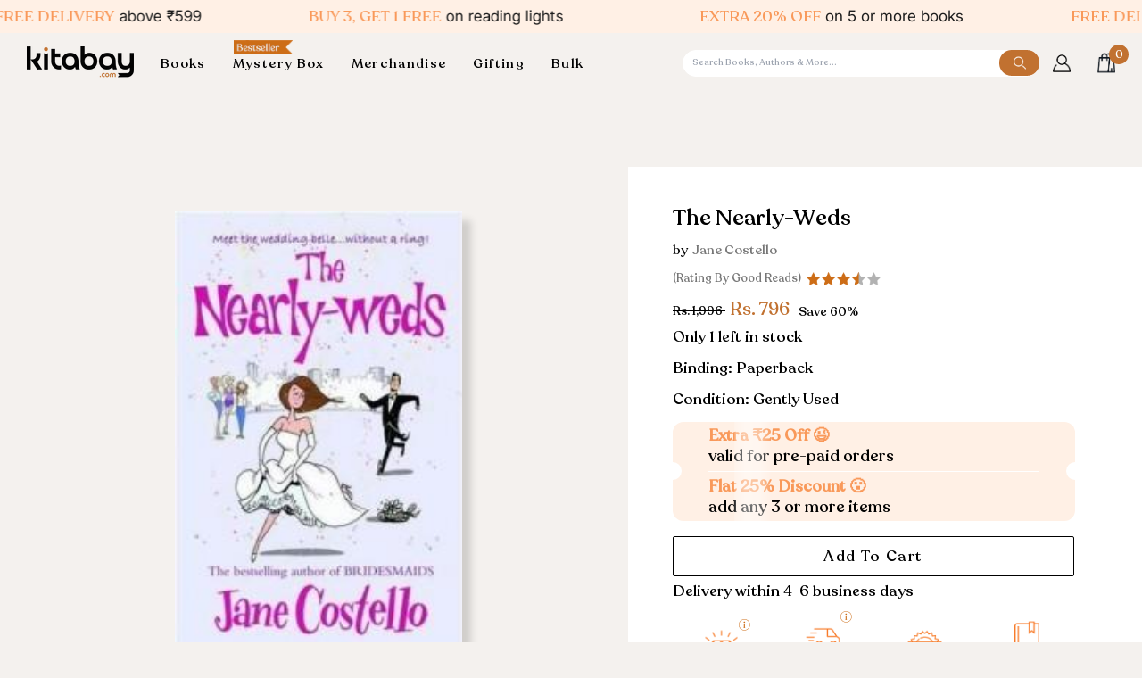

--- FILE ---
content_type: text/html; charset=utf-8
request_url: https://kitabay.com/en-sg/products/the-nearly-weds
body_size: 78997
content:
<!doctype html>




<html
  class="no-js"
  lang="en"
  
><head>
<!-- Google Tag Manager -->
<script>(function(w,d,s,l,i){w[l]=w[l]||[];w[l].push({'gtm.start':
new Date().getTime(),event:'gtm.js'});var f=d.getElementsByTagName(s)[0],
j=d.createElement(s),dl=l!='dataLayer'?'&l='+l:'';j.async=true;j.src=
'https://www.googletagmanager.com/gtm.js?id='+i+dl;f.parentNode.insertBefore(j,f);
})(window,document,'script','dataLayer','GTM-WWB9X5CC');</script>
<!-- End Google Tag Manager -->
    
    <!--
      <style>

        .loader-wrapper {
        position: fixed;
        top: 0;
        left: 0;
        width: 100%;
        height: 100%;
        background: rgba(255, 255, 255, 0.8);
        display: flex;
        justify-content: center;
        align-items: center;
        z-index: 9999999;

      }
      .before_pageload {
          overflow: hidden;
      }
      .loader {
        border: 8px solid #f3f3f3;
        border-top: 8px solid #c17130;
        border-radius: 50%;
        width: 50px;
        height: 50px;
        animation: spin 1s linear infinite;
      }

      @keyframes spin {
        0% { transform: rotate(0deg); }
        100% { transform: rotate(360deg); }
      }

        </style>
    -->
    <!--<script type="text/javascript">
// * Theme file for custom changes
try {
    // * Listening for the event "zecpeThemeScriptLoaded" on the document and executing the code
    window.zecpeCustomCode = function (){
      // * Custom code goes here
    }
} catch (err) {
    console.log(err)
}
</script>

<script>
  window.storeShopifyDomain = "kitabaycom.myshopify.com";
  window.Shopify = {
    ...window.Shopify,
    shop: storeShopifyDomain,
  };
  window.onload = () => {
    let shopifyObjectDomain = window?.Shopify?.shop;
    if (!window.Shopify.shop || !Shopify.shop.includes("myshopify.com")) {
      window.Shopify = {
        ...window.Shopify,
        shop: shopifyObjectDomain,
      };
    }
  };
  window.triggerSentry = (message) => {
  try {
    message = `[theme-script] :: ${message} :: ${window.location.href}`;
    fetch(`${window.zecpeHostName}/api/utils/sentry`, {
      method: "POST",
      body: JSON.stringify({ message, type: "error", sentry: true }),
      headers: {
        "Content-Type": "application/json",
      },
    });
  } catch (err) {
    console.error(`Zecpe sentry error :: ${err?.message}`);
  }
};
window.zecpeCheckFunctionAndCall = function (func, ...args) {
  try {
    let button = args[0];
    // * Checking if button is a valid HTML element
    if (button instanceof HTMLElement) {
      if (button && button.children) {
        if (Array.from(button.children).length === 2) {
          Array.from(button.children)[0].style.display = "grid";
          Array.from(button.children)[1].style.display = "none";
        }
        button.disabled = true;
        button.style.cursor = "not-allowed";
        // * Re-enabling button after 6 seconds
        setTimeout(() => {
          if (Array.from(button.children).length === 2) {
            Array.from(button.children)[0].style.display = "none";
            Array.from(button.children)[1].style.display = "flex";
          }
          button.removeAttribute("disabled");
          button.style.cursor = "pointer";
        }, 6000);
      }
    }
    if (typeof window[func] === "function") {
      window[func](...args);
    } else {
      let isZecpeThemeScriptLoaded = false;
      let script = document.createElement("script");
      script.type = "text/javascript";
      script.src = "https://cdn.zecpe.com/payModal/themeScript.js";
      script.id = "zecpe-theme-script";
      document.getElementsByTagName("head")[0].appendChild(script);
      // * Wait for 2 seconds, if script is not loaded redirect to /cart/checkout
      setTimeout(() => {
        if (!isZecpeThemeScriptLoaded) {
          window.location.href = "/cart/checkout";
        }
      }, 2000);
      script.onload = function () {
        isZecpeThemeScriptLoaded = true;
        // * Triggering the custom code handler to overrwite the default code
        window.zecpeCustomCode();
        window[func](...args);
      };
    }
  } catch (err) {
    window.triggerSentry(`zecpeCheckFunctionAndCall :: ${err?.message}`);
  }
};
window.ZecpeCheckVariant = (element, formElement = null) => {
  try {
    let addToCartBtn = element.closest("button");
    if (
      addToCartBtn &&
      addToCartBtn.textContent?.trim()?.toLowerCase() === "add to cart" &&
      addToCartBtn.disabled
    ) {
      return;
    }
    let productForm = formElement || element.closest("form");

    if (productForm) {
      let formObject = new Object();
      let formEntries = new FormData(productForm).entries();
      if (formEntries) {
        for (let entry of formEntries) formObject[entry[0]] = entry[1];
      }
      if (!formObject.id) {
        console.log(`Zecpe :: Id not found in form object`);
        return;
      }
      HandleBuyNowZecpe(element, productForm);
      return;
    }
  } catch (err) {
    window.triggerSentry(`ZecpeCheckVariant :: ${err?.message}`);
  }
};

</script>

<script type="text/javascript">
try {
  let buttonInnerHTML = `<div id="lds-ring"><div>&nbsp;</div><div>&nbsp;</div><div>&nbsp;</div><div>&nbsp;</div></div>
        <span class="occ-btn-text" style="display : flex;align-items : center;justify-content : center;"> 
          { ButtonText }
        </span>`;
  window.ZecpeCheckoutEventListenerHandler = (
    checkoutBtn,
    functionToBeInvoked
  ) => {
    try {
      // * Checking if button has zecpe-btn class
      if (!checkoutBtn.classList.contains("zecpe-btn")) {
        // * Checking if checkoutBtn is input tag
        if (checkoutBtn.nodeName === "INPUT") {
          // * Changing the checkoutBtn to a button tag
          const newCheckoutBtn = document.createElement("button");
          newCheckoutBtn.innerHTML = checkoutBtn.value;
          // * Apply all styles to the new button
          if (window.getComputedStyle) {
            const styles = window.getComputedStyle(checkoutBtn);
            for (let i = 0; i < styles.length; i++) {
              const style = styles[i];
              newCheckoutBtn.style[style] = styles.getPropertyValue(style);
            }
          }

          // * Assigning the same attributes to the new button
          for (let i = 0; i < checkoutBtn.attributes.length; i++) {
            newCheckoutBtn.setAttribute(
              checkoutBtn.attributes[i].name,
              checkoutBtn.attributes[i].value
            );
          }
          if(checkoutBtn?.parentNode){
            checkoutBtn.parentNode.insertBefore(newCheckoutBtn, checkoutBtn);
            checkoutBtn.parentNode.removeChild(checkoutBtn);
            checkoutBtn = newCheckoutBtn;
          }
        }
        // * Adding zecpe-btn class to the button
        checkoutBtn.classList.add("zecpe-btn");
        let eventCaptured = false;
        checkoutBtn.type = "button";
        // * Assigning height to the button it's initial height to avoid the button from changing its height
        checkoutBtn.style.height = checkoutBtn.offsetHeight + "px";
        checkoutBtn.addEventListener(
          "click",
          (e) => {
            // * Replacing the button innerHTML with buttonInnerHTML
            checkoutBtn.innerHTML = buttonInnerHTML.replace(
              "{ ButtonText }",
              checkoutBtn.innerHTML.trim()
            );
            checkoutBtn.classList.add("zecpe-btn-clicked");

            // * Stopping the event propagation
            e.preventDefault();
            e.stopPropagation();
            e.stopImmediatePropagation();
            if (window.zecpeCheckFunctionAndCall) {
              if (eventCaptured) return;
              eventCaptured = true;
              window.zecpeCheckFunctionAndCall(
                functionToBeInvoked,
                checkoutBtn
              );
            } else {
              window.location.href = "/cart/checkout";
            }
          },
          true
        );

        checkoutBtn.addEventListener("click", (e) => {
          // * Replacing the button innerHTML with buttonInnerHTML
          checkoutBtn.innerHTML = buttonInnerHTML.replace(
            "{ ButtonText }",
            checkoutBtn.innerHTML.trim()
          );
          checkoutBtn.classList.add("zecpe-btn-clicked");

          // * Stopping the event propagation
          e.preventDefault();
          e.stopPropagation();
          e.stopImmediatePropagation();

          if (window.zecpeCheckFunctionAndCall) {
            eventCaptured = true;
            window.zecpeCheckFunctionAndCall(functionToBeInvoked, checkoutBtn);
          } else {
            window.location.href = "/cart/checkout";
          }
        });
      }
    } catch (err) {
      window.triggerSentry(
        `Error in ZecpeCheckoutEventListenerHandler :: ${err?.message}`
      );
    }
  };
  const automateThemeSetup = () => {
    try {
      if (window.zecpeAutomatedThemeSetupDone) return;
      window.zecpeAutomatedThemeSetupDone = true;
      // * Adding mutation observer to handle the case when the checkout button is added dynamically
      // * select the node to observe for mutations (in this case, the body element)
      const targetNode = document.querySelector("body");

      // create a new instance of the MutationObserver
      const observer = new MutationObserver(function (mutationsList) {
        // loop through each mutation that has occurred
        for (let mutation of mutationsList) {
          // check if any nodes have been added
          if (mutation.type === "childList") {
            // loop through each added node
            for (let node of mutation.addedNodes) {
              // * Getting all the buttons and anchor tags from node and checking if the node itself is a button or anchor tag
              if (typeof node?.querySelectorAll !== "function") continue;
              let nodes = node.querySelectorAll("button, a, input");
              if (
                node &&
                (node.nodeName === "BUTTON" ||
                  node.nodeName === "A" ||
                  node.nodeName === "INPUT")
              ) {
                nodes = [node, ...nodes];
              }

              for (let node of nodes) {
                // check if the node is a button with textContent "Checkout"
                if (
                  (node.nodeName === "BUTTON" ||
                    node.nodeName === "A" ||
                    node.nodeName === "INPUT") &&
                  (node.textContent
                    ?.replace(/\s/g, "")
                    .toLowerCase()
                    ?.includes("checkout") ||
                    node.textContent
                      ?.replace(/\s/g, "")
                      .toLowerCase()
                      ?.includes("placeorder") ||
                    node.value
                      ?.replace(/\s/g, "")
                      .toLowerCase()
                      ?.includes("placeorder") ||
                    node.value
                      ?.replace(/\s/g, "")
                      .toLowerCase()
                      ?.includes("checkout"))
                ) {
                  // * perform any necessary action
                  ZecpeCheckoutEventListenerHandler(node, "handleOcc");
                } else if (
                  (node.nodeName === "BUTTON" ||
                    node.nodeName === "A" ||
                    node.nodeName === "INPUT") &&
                  (node.textContent
                    ?.replace(/\s/g, "")
                    .toLowerCase()
                    ?.includes("buynow") ||
                    node.textContent
                      ?.replace(/\s/g, "")
                      .toLowerCase()
                      ?.includes("buyitnow") ||
                    node.value
                      ?.replace(/\s/g, "")
                      .toLowerCase()
                      ?.includes("buyitnow") ||
                    node.value
                      ?.replace(/\s/g, "")
                      .toLowerCase()
                      ?.includes("buynow"))
                ) {
                  // * perform any necessary action
                  ZecpeCheckoutEventListenerHandler(node, "ZecpeCheckVariant");
                }
              }
            }
          }
        }
      });

      // * configure the observer to watch for childList mutations and subtree mutations
      const observerConfig = { childList: true, subtree: true };

      // * start observing the target node for mutations
      observer.observe(targetNode, observerConfig);

      // * Code to get all the buttons that have Checkout text on them
      let checkoutButtons = Array.from(
        document.querySelectorAll("button, a, input")
      ).filter((button) => {
        if (button.nodeName === "INPUT") {
          const buttonText = button.value.replace(/\s/g, "").toLowerCase();
          return (
            buttonText.includes("checkout") || buttonText.includes("placeorder")
          );
        } else {
          const buttonText = button.textContent
            .replace(/\s/g, "")
            .toLowerCase();
          return (
            buttonText.includes("checkout") || buttonText.includes("placeorder")
          );
        }
      });

      if (checkoutButtons.length) {
        checkoutButtons.forEach((checkoutBtn) => {
          ZecpeCheckoutEventListenerHandler(checkoutBtn, "handleOcc");
        });
      }
      let buyNowButtons = Array.from(
        document.querySelectorAll("button, a, input")
      ).filter((button) => {
        // Checking if button is input type
        if (button.nodeName === "INPUT") {
          const buttonText = button.value.replace(/\s/g, "").toLowerCase();
          return (
            buttonText.includes("buynow") || buttonText.includes("buyitnow")
          );
        } else {
          const buttonText = button.textContent
            .replace(/\s/g, "")
            .toLowerCase();
          return (
            buttonText.includes("buynow") || buttonText.includes("buyitnow")
          );
        }
      });
      if (buyNowButtons.length) {
        buyNowButtons.forEach((buyNowBtn) => {
          ZecpeCheckoutEventListenerHandler(buyNowBtn, "ZecpeCheckVariant");
        });
      }
    } catch (err) {
      window.triggerSentry(`Error in automateThemeSetup :: ${err?.message}`);
    }
  };
  window.addEventListener("DOMContentLoaded", automateThemeSetup);
  // window.addEventListener("load", automateThemeSetup);
} catch (err) {
  window.triggerSentry(
    `Error in doing automated theme setup :: ${err?.message}`
  );
}


</script>

<script async type="text/javascript">
    let themeScriptLoaded = false;
     // * Define a function to load the script with retries
  function loadScriptWithRetries(url, retries) {
    // * Checking if script is already loaded or retries are over
    if(retries <=0 || themeScriptLoaded) return;
    // * Creating a new script element
    let script = document.createElement('script');
    script.type = 'text/javascript';
    script.src = url;
    script.id = "zecpe-theme-script";
    script.async = true;
    script.onload = function() {
      // * Script loaded successfully
      themeScriptLoaded = true;
      // * Triggering the custom code handler to overrwite the default code
       window.zecpeCustomCode();
    };

    // * Append the script to the document head
    document.head.appendChild(script);

    // * Retrying after 2 seconds
    setTimeout(function() {
      loadScriptWithRetries(url, retries - 1);
    }, 2000);
  }
  // * Call the loadScriptWithRetries function with the script URL and retries count
  loadScriptWithRetries('https://cdn.zecpe.com/payModal/themeScript.js', 3);

</script>


<style>
    #occ-payment-loader {
      width: 40px;
      height: 40px;
      margin: auto !important;
      color: #000 !important;
      background: linear-gradient(currentColor 0 0), linear-gradient(currentColor 0 0), linear-gradient(currentColor 0 0), linear-gradient(currentColor 0 0);
      background-size: 21px 21px;
      background-repeat: no-repeat;
      animation: sh5 1.5s infinite cubic-bezier(0.3, 1, 0, 1);
    }
    @keyframes sh5 {
      0% {
        background-position: 0 0, 100% 0, 100% 100%, 0 100%;
      }
      33% {
        background-position: 0 0, 100% 0, 100% 100%, 0 100%;
        width: 60px;
        height: 60px;
      }
      66% {
        background-position: 100% 0, 100% 100%, 0 100%, 0 0;
        width: 60px;
        height: 60px;
      }
      100% {
        background-position: 100% 0, 100% 100%, 0 100%, 0 0;
      }
    }
  
    #occ-payment-loader-container {
      min-height: 60px;
      height: 60px;
      display: grid;
      place-items: center;
    }
    .zecpe-btn-clicked::after, .zecpe-btn-clicked::before {
      content : "" !important;
    }
    #zecpe-overlay {
      display: grid;
      position: fixed;
      top: 0;
      place-items: center;
      left: 0;
      z-index: 99999999999999;
      justify-content: center;
      align-items: center;
      width: 100vw;
      height: 100vh;
      background: #fff;
    }
  
    #zecpe-btn-text {
      line-height: 18px;
      text-align: left;
    }
  
    #zecpe-btn-header {
      font-weight: 600;
    }
    #zecpe-btn-desc {
      font-weight: 600;
      font-size: 11px;
    }
    #zecpe-arrow-icon {
      display: inline
    }
  
    .zecpe-buy-now {
      background: #000;
      width: 100%;
      font-weight: 700;
      text-transform: uppercase;
      letter-spacing: 0.3em;
      font-size: 13px;
      font-family: Montserrat, sans-serif;
      color: #fff;
      height: 46px;
      max-height: 46px;
      position: relative;
    }
    #lds-ring {
      display: none;
      position : relative;
      width: 100%;
      height: 30px;
      place-items: center;
      text-align: center;
      max-height: 100%;
    }
    #lds-ring div {
      box-sizing: border-box;
      display: block;
      width: 24px;
      position : absolute;
      height: 24px;
      margin: 3px;
      border: 3px solid #fff;
      border-radius: 50%;
      animation: lds-ring 1.2s cubic-bezier(0.5, 0, 0.5, 1) infinite;
      border-color: #fff transparent transparent transparent;
    }
    #lds-ring div:nth-child(1) {
      animation-delay: -0.45s;
    }
    #lds-ring div:nth-child(2) {
      animation-delay: -0.3s;
    }
    #lds-ring div:nth-child(3) {
      animation-delay: -0.15s;
    }
    @keyframes lds-ring {
      0% {
        transform: rotate(0deg);
      }
      100% {
        transform: rotate(360deg);
      }
    }
    @media only screen and (max-width: 768px) {
      .zecpe-buy-now {
        font-size: 11px;
      }
      #zecpe-btn-header {
        font-size: 14px
      }
      #zecpe-arrow-icon {
        display: none
      }
      #zecpe-btn-text {
        font-size: 14px;
      }
      #zecpe-btn-desc {
        font-size: 7px;
      }
    }
  </style>-->
    <meta charset="utf-8">
    <meta http-equiv="X-UA-Compatible" content="IE=edge,chrome=1">
    <meta name="viewport" content="width=device-width,initial-scale=1,viewport-fit=cover">
    <meta name="theme-color" content="#c17130"><link rel="canonical" href="https://kitabay.com/en-sg/products/the-nearly-weds"><!-- ======================= Pipeline Theme V7.1.0 ========================= -->

    <!-- Preloading ================================================================== -->

    <link rel="preconnect" href="https://cdn.shopify.com" crossorigin>
    <link rel="dns-prefetch" href="https://cdn.shopify.com">
    <link rel="preconnect" href="https://fonts.shopify.com" crossorigin>
    <link rel="dns-prefetch" href="https://fonts.shopifycdn.com">
    <link rel="preconnect" href="https://monorail-edge.shopifysvc.com" crossorigin>

    <link rel="preload" href="//kitabay.com/cdn/fonts/inter/inter_n4.b2a3f24c19b4de56e8871f609e73ca7f6d2e2bb9.woff2" as="font" type="font/woff2" crossorigin>
    <link rel="preload" href="//kitabay.com/cdn/fonts/tenor_sans/tenorsans_n4.966071a72c28462a9256039d3e3dc5b0cf314f65.woff2" as="font" type="font/woff2" crossorigin>
    <link rel="preload" href="//kitabay.com/cdn/fonts/inter/inter_n4.b2a3f24c19b4de56e8871f609e73ca7f6d2e2bb9.woff2" as="font" type="font/woff2" crossorigin>
    <link rel="stylesheet" href="https://cdn.jsdelivr.net/jquery.slick/1.4.1/slick.css">

    <script type="text/javascript" src="//code.jquery.com/jquery-1.11.0.min.js"></script>
    <script type="text/javascript" src="//code.jquery.com/jquery-migrate-1.2.1.min.js"></script>
    <script src="https://cdn.jsdelivr.net/jquery.slick/1.4.1/slick.min.js"></script>

    <link href="//kitabay.com/cdn/shop/t/27/assets/vendor.js?v=144118437607305429831738140625" as="script" rel="preload">
    <link href="//kitabay.com/cdn/shop/t/27/assets/theme.js?v=150608761774244184111738140625" as="script" rel="preload">
    <link href="//kitabay.com/cdn/shop/t/27/assets/theme.css?v=75408206379494081511738140625" as="script" rel="preload">

    <!-- Title and description ================================================ --><link rel="shortcut icon" href="//kitabay.com/cdn/shop/files/Kitabay_Logo-05_1_32x32.jpg?v=1711962390" type="image/png">
    <title>
      

    The Nearly-Weds
&ndash; Kitabay

    </title>

    <!-- Google tag (gtag.js) -->
    <script async src="https://www.googletagmanager.com/gtag/js?id=AW-11220690106"></script>
    <script>
      window.dataLayer = window.dataLayer || [];
      function gtag(){dataLayer.push(arguments);}
      gtag('js', new Date());

      gtag('config', 'AW-11220690106');
    </script><meta name="description" content="What’s the worst thing that could happen to a blushing bride? After Zoe is jilted by her fiancé Jason, she’s unable to face the pitying looks of her friends and family any longer. Fleeing to America, she is employed as a nanny by the moody, difficult, but devastatingly sexy, single dad Ryan. She quickly wins over his c">
    <!-- /snippets/social-meta-tags.liquid --><meta property="og:site_name" content="Kitabay">
<meta property="og:url" content="https://kitabay.com/en-sg/products/the-nearly-weds">
<meta property="og:title" content="The Nearly-Weds">
<meta property="og:type" content="product">
<meta property="og:description" content="What’s the worst thing that could happen to a blushing bride? After Zoe is jilted by her fiancé Jason, she’s unable to face the pitying looks of her friends and family any longer. Fleeing to America, she is employed as a nanny by the moody, difficult, but devastatingly sexy, single dad Ryan. She quickly wins over his c"><meta property="og:price:amount" content="796">
  <meta property="og:price:currency" content="INR">
      <meta property="og:image" content="http://kitabay.com/cdn/shop/files/98b0da6b89e2d3e87f3a1fc4855c06bb.jpg?v=1712994360">
      <meta property="og:image:secure_url" content="https://kitabay.com/cdn/shop/files/98b0da6b89e2d3e87f3a1fc4855c06bb.jpg?v=1712994360">
      <meta property="og:image:height" content="300">
      <meta property="og:image:width" content="195">
<meta property="twitter:image" content="http://kitabay.com/cdn/shop/files/98b0da6b89e2d3e87f3a1fc4855c06bb_1200x1200.jpg?v=1712994360">

<meta name="twitter:site" content="@i/flow/login?redirect_after_login=%2Fkitabay_store">
<meta name="twitter:card" content="summary_large_image">
<meta name="twitter:title" content="The Nearly-Weds">
<meta name="twitter:description" content="What’s the worst thing that could happen to a blushing bride? After Zoe is jilted by her fiancé Jason, she’s unable to face the pitying looks of her friends and family any longer. Fleeing to America, she is employed as a nanny by the moody, difficult, but devastatingly sexy, single dad Ryan. She quickly wins over his c"><!-- CSS ================================================================== -->
    <link href="//kitabay.com/cdn/shop/t/27/assets/font-settings.css?v=83943823018153833881762857103" rel="stylesheet" type="text/css" media="all" />
    <!-- /snippets/css-variables.liquid -->


<style data-shopify>

:root {
/* ================ Layout Variables ================ */






--LAYOUT-WIDTH: 1450px;
--LAYOUT-GUTTER: 24px;
--LAYOUT-GUTTER-OFFSET: -24px;
--NAV-GUTTER: 15px;
--LAYOUT-OUTER: 50px;

/* ================ Product video ================ */

--COLOR-VIDEO-BG: #eae4df;


/* ================ Color Variables ================ */

/* === Backgrounds ===*/
--COLOR-BG: #f4f1ee;
--COLOR-BG-ACCENT: #ffffff;

/* === Text colors ===*/
--COLOR-TEXT-DARK: #000000;
--COLOR-TEXT: #000000;
--COLOR-TEXT-LIGHT: #494847;

/* === Bright color ===*/
--COLOR-PRIMARY: #c17130;
--COLOR-PRIMARY-HOVER: #904c14;
--COLOR-PRIMARY-FADE: rgba(193, 113, 48, 0.05);
--COLOR-PRIMARY-FADE-HOVER: rgba(193, 113, 48, 0.1);--COLOR-PRIMARY-OPPOSITE: #ffffff;

/* === Secondary/link Color ===*/
--COLOR-SECONDARY: #c17130;
--COLOR-SECONDARY-HOVER: #904c14;
--COLOR-SECONDARY-FADE: rgba(193, 113, 48, 0.05);
--COLOR-SECONDARY-FADE-HOVER: rgba(193, 113, 48, 0.1);--COLOR-SECONDARY-OPPOSITE: #ffffff;

/* === Shades of grey ===*/
--COLOR-A5:  rgba(0, 0, 0, 0.05);
--COLOR-A10: rgba(0, 0, 0, 0.1);
--COLOR-A20: rgba(0, 0, 0, 0.2);
--COLOR-A35: rgba(0, 0, 0, 0.35);
--COLOR-A50: rgba(0, 0, 0, 0.5);
--COLOR-A80: rgba(0, 0, 0, 0.8);
--COLOR-A90: rgba(0, 0, 0, 0.9);
--COLOR-A95: rgba(0, 0, 0, 0.95);


/* ================ Inverted Color Variables ================ */

--INVERSE-BG: #c17130;
--INVERSE-BG-ACCENT: #1d1d1d;

/* === Text colors ===*/
--INVERSE-TEXT-DARK: #404040;
--INVERSE-TEXT: #000000;
--INVERSE-TEXT-LIGHT: #3a220e;

/* === Bright color ===*/
--INVERSE-PRIMARY: #f4f1ee;
--INVERSE-PRIMARY-HOVER: #ddcbb8;
--INVERSE-PRIMARY-FADE: rgba(244, 241, 238, 0.05);
--INVERSE-PRIMARY-FADE-HOVER: rgba(244, 241, 238, 0.1);--INVERSE-PRIMARY-OPPOSITE: #000000;


/* === Second Color ===*/
--INVERSE-SECONDARY: #748cab;
--INVERSE-SECONDARY-HOVER: #3f6493;
--INVERSE-SECONDARY-FADE: rgba(116, 140, 171, 0.05);
--INVERSE-SECONDARY-FADE-HOVER: rgba(116, 140, 171, 0.1);--INVERSE-SECONDARY-OPPOSITE: #ffffff;


/* === Shades of grey ===*/
--INVERSE-A5:  rgba(0, 0, 0, 0.05);
--INVERSE-A10: rgba(0, 0, 0, 0.1);
--INVERSE-A20: rgba(0, 0, 0, 0.2);
--INVERSE-A35: rgba(0, 0, 0, 0.3);
--INVERSE-A80: rgba(0, 0, 0, 0.8);
--INVERSE-A90: rgba(0, 0, 0, 0.9);
--INVERSE-A95: rgba(0, 0, 0, 0.95);


/* ================ Bright Color Variables ================ */

--BRIGHT-BG: #c17130;
--BRIGHT-BG-ACCENT: #f4f1ee;

/* === Text colors ===*/
--BRIGHT-TEXT-DARK: #ffffff;
--BRIGHT-TEXT: #ffffff;
--BRIGHT-TEXT-LIGHT: #ecd4c1;

/* === Bright color ===*/
--BRIGHT-PRIMARY: #ff763d;
--BRIGHT-PRIMARY-HOVER: #f04600;
--BRIGHT-PRIMARY-FADE: rgba(255, 118, 61, 0.05);
--BRIGHT-PRIMARY-FADE-HOVER: rgba(255, 118, 61, 0.1);--BRIGHT-PRIMARY-OPPOSITE: #000000;


/* === Second Color ===*/
--BRIGHT-SECONDARY: #3d5aff;
--BRIGHT-SECONDARY-HOVER: #0024f0;
--BRIGHT-SECONDARY-FADE: rgba(61, 90, 255, 0.05);
--BRIGHT-SECONDARY-FADE-HOVER: rgba(61, 90, 255, 0.1);--BRIGHT-SECONDARY-OPPOSITE: #ffffff;


/* === Shades of grey ===*/
--BRIGHT-A5:  rgba(255, 255, 255, 0.05);
--BRIGHT-A10: rgba(255, 255, 255, 0.1);
--BRIGHT-A20: rgba(255, 255, 255, 0.2);
--BRIGHT-A35: rgba(255, 255, 255, 0.3);
--BRIGHT-A80: rgba(255, 255, 255, 0.8);
--BRIGHT-A90: rgba(255, 255, 255, 0.9);
--BRIGHT-A95: rgba(255, 255, 255, 0.95);


/* === Account Bar ===*/
--COLOR-ANNOUNCEMENT-BG: #fff0e5;
--COLOR-ANNOUNCEMENT-TEXT: #1d1d1d;

/* === Nav and dropdown link background ===*/
--COLOR-NAV: #f4f1ee;
--COLOR-NAV-TEXT: #000000;
--COLOR-NAV-TEXT-DARK: #000000;
--COLOR-NAV-TEXT-LIGHT: #494847;
--COLOR-NAV-BORDER: #cdd0cb;
--COLOR-NAV-A10: rgba(0, 0, 0, 0.1);
--COLOR-NAV-A50: rgba(0, 0, 0, 0.5);
--COLOR-HIGHLIGHT-LINK: #c17130;

/* === Site Footer ===*/
--COLOR-FOOTER-BG: #fff0e5;
--COLOR-FOOTER-TEXT: #000000;
--COLOR-FOOTER-A5: rgba(0, 0, 0, 0.05);
--COLOR-FOOTER-A15: rgba(0, 0, 0, 0.15);
--COLOR-FOOTER-A90: rgba(0, 0, 0, 0.9);

/* === Sub-Footer ===*/
--COLOR-SUB-FOOTER-BG: #fff0e5;
--COLOR-SUB-FOOTER-TEXT: #000000;
--COLOR-SUB-FOOTER-A5: rgba(0, 0, 0, 0.05);
--COLOR-SUB-FOOTER-A15: rgba(0, 0, 0, 0.15);
--COLOR-SUB-FOOTER-A90: rgba(0, 0, 0, 0.9);

/* === Products ===*/
--PRODUCT-GRID-ASPECT-RATIO: 80.0%;

/* === Product badges ===*/
--COLOR-BADGE: #ffffff;
--COLOR-BADGE-TEXT: #424242;
--COLOR-BADGE-TEXT-DARK: #1f1919;
--COLOR-BADGE-TEXT-HOVER: #686868;
--COLOR-BADGE-HAIRLINE: #f6f6f6;

/* === Product item slider ===*/--COLOR-PRODUCT-SLIDER: #ffffff;--COLOR-PRODUCT-SLIDER-OPPOSITE: rgba(13, 13, 13, 0.06);/* === disabled form colors ===*/
--COLOR-DISABLED-BG: #dcd9d6;
--COLOR-DISABLED-TEXT: #9f9d9b;

--INVERSE-DISABLED-BG: #ae662b;
--INVERSE-DISABLED-TEXT: #7d491f;


/* === Tailwind RGBA Palette ===*/
--RGB-CANVAS: 244 241 238;
--RGB-CONTENT: 0 0 0;
--RGB-PRIMARY: 193 113 48;
--RGB-SECONDARY: 193 113 48;

--RGB-DARK-CANVAS: 193 113 48;
--RGB-DARK-CONTENT: 0 0 0;
--RGB-DARK-PRIMARY: 244 241 238;
--RGB-DARK-SECONDARY: 116 140 171;

--RGB-BRIGHT-CANVAS: 193 113 48;
--RGB-BRIGHT-CONTENT: 255 255 255;
--RGB-BRIGHT-PRIMARY: 255 118 61;
--RGB-BRIGHT-SECONDARY: 61 90 255;

--RGB-PRIMARY-CONTRAST: 255 255 255;
--RGB-SECONDARY-CONTRAST: 255 255 255;

--RGB-DARK-PRIMARY-CONTRAST: 0 0 0;
--RGB-DARK-SECONDARY-CONTRAST: 255 255 255;

--RGB-BRIGHT-PRIMARY-CONTRAST: 0 0 0;
--RGB-BRIGHT-SECONDARY-CONTRAST: 255 255 255;


/* === Button Radius === */
--BUTTON-RADIUS: 2px;


/* ================ Typography ================ */

--FONT-STACK-BODY: Inter, sans-serif;
--FONT-STYLE-BODY: normal;
--FONT-WEIGHT-BODY: 400;
--FONT-WEIGHT-BODY-BOLD: 500;
--FONT-ADJUST-BODY: 1.0;

  --FONT-BODY-TRANSFORM: none;
  --FONT-BODY-LETTER-SPACING: normal;


--FONT-STACK-HEADING: "Tenor Sans", sans-serif;
--FONT-STYLE-HEADING: normal;
--FONT-WEIGHT-HEADING: 400;
--FONT-WEIGHT-HEADING-BOLD: 700;
--FONT-ADJUST-HEADING: 1.0;

  --FONT-HEADING-TRANSFORM: none;
  --FONT-HEADING-LETTER-SPACING: normal;


--FONT-STACK-ACCENT: Inter, sans-serif;
--FONT-STYLE-ACCENT: normal;
--FONT-WEIGHT-ACCENT: 400;
--FONT-WEIGHT-ACCENT-BOLD: 500;
--FONT-ADJUST-ACCENT: 1.0;

  --FONT-ACCENT-TRANSFORM: none;
  --FONT-ACCENT-LETTER-SPACING: normal;


--TYPE-STACK-NAV: Inter, sans-serif;
--TYPE-STYLE-NAV: normal;
--TYPE-ADJUST-NAV: 1.0;
--TYPE-WEIGHT-NAV: 400;

  --FONT-NAV-TRANSFORM: uppercase;
  --FONT-NAV-LETTER-SPACING: 0.09em;

--TYPE-STACK-BUTTON: Inter, sans-serif;
--TYPE-STYLE-BUTTON: normal;
--TYPE-ADJUST-BUTTON: 1.0;
--TYPE-WEIGHT-BUTTON: 400;

  --FONT-BUTTON-TRANSFORM: uppercase;
  --FONT-BUTTON-LETTER-SPACING: 0.09em;

--TYPE-STACK-KICKER: Inter, sans-serif;
--TYPE-STYLE-KICKER: normal;
--TYPE-ADJUST-KICKER: 1.0;
--TYPE-WEIGHT-KICKER: 400;

  --FONT-KICKER-TRANSFORM: none;
  --FONT-KICKER-LETTER-SPACING: normal;



--ICO-SELECT: url('//kitabay.com/cdn/shop/t/27/assets/ico-select.svg?v=122871548640048468001752748540');

/* ================ Photo correction ================ */
--PHOTO-CORRECTION: 100%;



}


/* ================ Typography ================ */
/* ================ type-scale.com ============ */

/* 1.16 base 11.5 */
:root {
  --font-1: 10px;
  --font-2: 11px;
  --font-3: 13px;
  --font-4: 15px;
  --font-5: 17px;
  --font-6: 20px;
  --font-7: 24px;
  --font-8: 27px;
  --font-9: 32px;
  --font-10:37px;
  --font-11:43px;
  --font-12:49px;
  --font-13:57px;
  --font-14:67px;
  --font-15:77px;
}

/* 1.175 base 11.5 */
@media only screen and (min-width: 480px) and (max-width: 1099px) {
  :root {
  --font-1: 10px;
  --font-2: 11.5px;
  --font-3: 13.5px;
  --font-4: 16px;
  --font-5: 19px;
  --font-6: 22px;
  --font-7: 26px;
  --font-8: 30px;
  --font-9: 36px;
  --font-10:42px;
  --font-11:49px;
  --font-12:58px;
  --font-13:68px;
  --font-14:80px;
  --font-15:94px;
  }
}

 /* 1.22 base 11.5 */
 @media only screen and (min-width: 1100px) {
  :root {
  --font-1: 10px;
  --font-2: 11.5px;
  --font-3: 14px;
  --font-4: 17px;
  --font-5: 21px;
  --font-6: 25px;
  --font-7: 31px;
  --font-8: 38px;
  --font-9: 46px;
  --font-10:56px;
  --font-11:68px;
  --font-12:83px;
  --font-13:102px;
  --font-14:124px;
  --font-15:151px;
  }
}


</style>

    <link href="//kitabay.com/cdn/shop/t/27/assets/theme.css?v=75408206379494081511738140625" rel="stylesheet" type="text/css" media="all" />

    <script>
document.addEventListener('DOMContentLoaded', function() {
  var a = document.querySelectorAll('.imaged');
  var b = document.querySelectorAll('.condition');

  b.forEach(function(value, index) {
    console.log(value.innerText);

    if (value.innerText.trim() === "Used" || value.innerText.trim() === "New") {
      // Use [index] to access the corresponding element in the 'a' NodeList
      a[index].classList.add('runned');
      //console.log("hello");
    }
  });
});



    
    document.documentElement.className = document.documentElement.className.replace('no-js', 'js');

    
      document.documentElement.classList.add('aos-initialized');let root = '/en-sg';
    if (root[root.length - 1] !== '/') {
      root = `${root}/`;
    }
    var theme = {
      routes: {
        root_url: root,
        cart: '/en-sg/cart',
        cart_add_url: '/en-sg/cart/add',
        product_recommendations_url: '/en-sg/recommendations/products',
        account_addresses_url: '/en-sg/account/addresses',
        predictive_search_url: '/en-sg/search/suggest'
      },
      state: {
        cartOpen: null,
      },
      sizes: {
        small: 480,
        medium: 768,
        large: 1100,
        widescreen: 1400
      },
      assets: {
        photoswipe: '//kitabay.com/cdn/shop/t/27/assets/photoswipe.js?v=162613001030112971491738140625',
        smoothscroll: '//kitabay.com/cdn/shop/t/27/assets/smoothscroll.js?v=37906625415260927261738140625',
        swatches: '//kitabay.com/cdn/shop/t/27/assets/swatches.json?v=154940297821828866241738140625',
        noImage: '//kitabay.com/cdn/shopifycloud/storefront/assets/no-image-2048-a2addb12.gif',
        base: '//kitabay.com/cdn/shop/t/27/assets/'
      },
      strings: {
        swatchesKey: "Color, Colour",
        addToCart: "Add to Cart",
        estimateShipping: "Estimate shipping",
        noShippingAvailable: "We do not ship to this destination.",
        free: "Free",
        from: "",
        preOrder: "Pre-order",
        soldOut: "Sold Out",
        sale: "Sale",
        subscription: "Subscription",
        unavailable: "Unavailable",
        unitPrice: "Unit price",
        unitPriceSeparator: "per",
        stockout: "All available stock is in cart",
        products: "Products",
        pages: "Pages",
        collections: "Collections",
        resultsFor: "Results for",
        noResultsFor: "No results for",
        articles: "Articles",
        successMessage: "Link copied to clipboard",
      },
      settings: {
        badge_sale_type: "percentage",
        animate_hover: true,
        animate_scroll: true,
        show_locale_desktop: null,
        show_locale_mobile: null,
        show_currency_desktop: null,
        show_currency_mobile: null,
        currency_select_type: "country",
        currency_code_enable: false,
        cycle_images_hover_delay: 1.5
      },
      info: {
        name: 'pipeline'
      },
      version: '7.1.0',
      moneyFormat: "Rs. {{amount_no_decimals}}",
      shopCurrency: "INR",
      currencyCode: "INR"
    }
    let windowInnerHeight = window.innerHeight;
    document.documentElement.style.setProperty('--full-screen', `${windowInnerHeight}px`);
    document.documentElement.style.setProperty('--three-quarters', `${windowInnerHeight * 0.75}px`);
    document.documentElement.style.setProperty('--two-thirds', `${windowInnerHeight * 0.66}px`);
    document.documentElement.style.setProperty('--one-half', `${windowInnerHeight * 0.5}px`);
    document.documentElement.style.setProperty('--one-third', `${windowInnerHeight * 0.33}px`);
    document.documentElement.style.setProperty('--one-fifth', `${windowInnerHeight * 0.2}px`);

    window.isRTL = document.documentElement.getAttribute('dir') === 'rtl';
    </script><!-- Theme Javascript ============================================================== -->
    <script src="//kitabay.com/cdn/shop/t/27/assets/vendor.js?v=144118437607305429831738140625" defer="defer"></script>
    <script src="//kitabay.com/cdn/shop/t/27/assets/theme.js?v=150608761774244184111738140625" defer="defer"></script>

    <script>

      (function () {
        function onPageShowEvents() {
          if ('requestIdleCallback' in window) {
            requestIdleCallback(initCartEvent, { timeout: 500 })
          } else {
            initCartEvent()
          }
          function initCartEvent(){
            window.fetch(window.theme.routes.cart + '.js')
            .then((response) => {
              if(!response.ok){
                throw {status: response.statusText};
              }
              return response.json();
            })
            .then((response) => {
              document.dispatchEvent(new CustomEvent('theme:cart:change', {
                detail: {
                  cart: response,
                },
                bubbles: true,
              }));
              return response;
            })
            .catch((e) => {
              console.error(e);
            });
          }
        };
        window.onpageshow = onPageShowEvents;
      })();
    </script>

    <script type="text/javascript">
      if (window.MSInputMethodContext && document.documentMode) {
        var scripts = document.getElementsByTagName('script')[0];
        var polyfill = document.createElement("script");
        polyfill.defer = true;
        polyfill.src = "//kitabay.com/cdn/shop/t/27/assets/ie11.js?v=144489047535103983231738140625";

        scripts.parentNode.insertBefore(polyfill, scripts);
      }
    </script>

    <!-- Shopify app scripts =========================================================== -->
    <script>window.performance && window.performance.mark && window.performance.mark('shopify.content_for_header.start');</script><meta name="google-site-verification" content="lOEKsrgg3iLKDxGYQnk0cy7Ywb_1SoK6IFQ2_uOTPPA">
<meta id="shopify-digital-wallet" name="shopify-digital-wallet" content="/30269276291/digital_wallets/dialog">
<meta id="in-context-paypal-metadata" data-shop-id="30269276291" data-venmo-supported="false" data-environment="production" data-locale="en_US" data-paypal-v4="true" data-currency="INR">
<link rel="alternate" hreflang="x-default" href="https://kitabay.com/products/the-nearly-weds">
<link rel="alternate" hreflang="en" href="https://kitabay.com/products/the-nearly-weds">
<link rel="alternate" hreflang="en-SG" href="https://kitabay.com/en-sg/products/the-nearly-weds">
<link rel="alternate" type="application/json+oembed" href="https://kitabay.com/en-sg/products/the-nearly-weds.oembed">
<script async="async" src="/checkouts/internal/preloads.js?locale=en-SG"></script>
<script id="shopify-features" type="application/json">{"accessToken":"8953654ede29681bf6583cd726373d0e","betas":["rich-media-storefront-analytics"],"domain":"kitabay.com","predictiveSearch":true,"shopId":30269276291,"locale":"en"}</script>
<script>var Shopify = Shopify || {};
Shopify.shop = "kitabaycom.myshopify.com";
Shopify.locale = "en";
Shopify.currency = {"active":"INR","rate":"1.0"};
Shopify.country = "SG";
Shopify.theme = {"name":"Re-FastrrV3\u003c\u003eof Backup New_Design_DI","id":147948732639,"schema_name":"Pipeline","schema_version":"7.1.0","theme_store_id":null,"role":"main"};
Shopify.theme.handle = "null";
Shopify.theme.style = {"id":null,"handle":null};
Shopify.cdnHost = "kitabay.com/cdn";
Shopify.routes = Shopify.routes || {};
Shopify.routes.root = "/en-sg/";</script>
<script type="module">!function(o){(o.Shopify=o.Shopify||{}).modules=!0}(window);</script>
<script>!function(o){function n(){var o=[];function n(){o.push(Array.prototype.slice.apply(arguments))}return n.q=o,n}var t=o.Shopify=o.Shopify||{};t.loadFeatures=n(),t.autoloadFeatures=n()}(window);</script>
<script id="shop-js-analytics" type="application/json">{"pageType":"product"}</script>
<script defer="defer" async type="module" src="//kitabay.com/cdn/shopifycloud/shop-js/modules/v2/client.init-shop-cart-sync_BN7fPSNr.en.esm.js"></script>
<script defer="defer" async type="module" src="//kitabay.com/cdn/shopifycloud/shop-js/modules/v2/chunk.common_Cbph3Kss.esm.js"></script>
<script defer="defer" async type="module" src="//kitabay.com/cdn/shopifycloud/shop-js/modules/v2/chunk.modal_DKumMAJ1.esm.js"></script>
<script type="module">
  await import("//kitabay.com/cdn/shopifycloud/shop-js/modules/v2/client.init-shop-cart-sync_BN7fPSNr.en.esm.js");
await import("//kitabay.com/cdn/shopifycloud/shop-js/modules/v2/chunk.common_Cbph3Kss.esm.js");
await import("//kitabay.com/cdn/shopifycloud/shop-js/modules/v2/chunk.modal_DKumMAJ1.esm.js");

  window.Shopify.SignInWithShop?.initShopCartSync?.({"fedCMEnabled":true,"windoidEnabled":true});

</script>
<script>(function() {
  var isLoaded = false;
  function asyncLoad() {
    if (isLoaded) return;
    isLoaded = true;
    var urls = ["https:\/\/cdn.zecpe.com\/payModal\/checkout.js?shop=kitabaycom.myshopify.com","https:\/\/cdn.zecpe.com\/payModal\/events-embed.js?shop=kitabaycom.myshopify.com","https:\/\/sr-cdn.shiprocket.in\/sr-promise\/static\/uc.js?channel_id=4\u0026sr_company_id=796345\u0026shop=kitabaycom.myshopify.com","https:\/\/api.fastbundle.co\/scripts\/src.js?shop=kitabaycom.myshopify.com","https:\/\/api.fastbundle.co\/scripts\/script_tag.js?shop=kitabaycom.myshopify.com"];
    for (var i = 0; i < urls.length; i++) {
      var s = document.createElement('script');
      s.type = 'text/javascript';
      s.async = true;
      s.src = urls[i];
      var x = document.getElementsByTagName('script')[0];
      x.parentNode.insertBefore(s, x);
    }
  };
  if(window.attachEvent) {
    window.attachEvent('onload', asyncLoad);
  } else {
    window.addEventListener('load', asyncLoad, false);
  }
})();</script>
<script id="__st">var __st={"a":30269276291,"offset":-18000,"reqid":"2ae3f2f9-3ffa-4602-aded-fc943ea62c23-1769959536","pageurl":"kitabay.com\/en-sg\/products\/the-nearly-weds","u":"e6fe2bec82b1","p":"product","rtyp":"product","rid":8474775126239};</script>
<script>window.ShopifyPaypalV4VisibilityTracking = true;</script>
<script id="captcha-bootstrap">!function(){'use strict';const t='contact',e='account',n='new_comment',o=[[t,t],['blogs',n],['comments',n],[t,'customer']],c=[[e,'customer_login'],[e,'guest_login'],[e,'recover_customer_password'],[e,'create_customer']],r=t=>t.map((([t,e])=>`form[action*='/${t}']:not([data-nocaptcha='true']) input[name='form_type'][value='${e}']`)).join(','),a=t=>()=>t?[...document.querySelectorAll(t)].map((t=>t.form)):[];function s(){const t=[...o],e=r(t);return a(e)}const i='password',u='form_key',d=['recaptcha-v3-token','g-recaptcha-response','h-captcha-response',i],f=()=>{try{return window.sessionStorage}catch{return}},m='__shopify_v',_=t=>t.elements[u];function p(t,e,n=!1){try{const o=window.sessionStorage,c=JSON.parse(o.getItem(e)),{data:r}=function(t){const{data:e,action:n}=t;return t[m]||n?{data:e,action:n}:{data:t,action:n}}(c);for(const[e,n]of Object.entries(r))t.elements[e]&&(t.elements[e].value=n);n&&o.removeItem(e)}catch(o){console.error('form repopulation failed',{error:o})}}const l='form_type',E='cptcha';function T(t){t.dataset[E]=!0}const w=window,h=w.document,L='Shopify',v='ce_forms',y='captcha';let A=!1;((t,e)=>{const n=(g='f06e6c50-85a8-45c8-87d0-21a2b65856fe',I='https://cdn.shopify.com/shopifycloud/storefront-forms-hcaptcha/ce_storefront_forms_captcha_hcaptcha.v1.5.2.iife.js',D={infoText:'Protected by hCaptcha',privacyText:'Privacy',termsText:'Terms'},(t,e,n)=>{const o=w[L][v],c=o.bindForm;if(c)return c(t,g,e,D).then(n);var r;o.q.push([[t,g,e,D],n]),r=I,A||(h.body.append(Object.assign(h.createElement('script'),{id:'captcha-provider',async:!0,src:r})),A=!0)});var g,I,D;w[L]=w[L]||{},w[L][v]=w[L][v]||{},w[L][v].q=[],w[L][y]=w[L][y]||{},w[L][y].protect=function(t,e){n(t,void 0,e),T(t)},Object.freeze(w[L][y]),function(t,e,n,w,h,L){const[v,y,A,g]=function(t,e,n){const i=e?o:[],u=t?c:[],d=[...i,...u],f=r(d),m=r(i),_=r(d.filter((([t,e])=>n.includes(e))));return[a(f),a(m),a(_),s()]}(w,h,L),I=t=>{const e=t.target;return e instanceof HTMLFormElement?e:e&&e.form},D=t=>v().includes(t);t.addEventListener('submit',(t=>{const e=I(t);if(!e)return;const n=D(e)&&!e.dataset.hcaptchaBound&&!e.dataset.recaptchaBound,o=_(e),c=g().includes(e)&&(!o||!o.value);(n||c)&&t.preventDefault(),c&&!n&&(function(t){try{if(!f())return;!function(t){const e=f();if(!e)return;const n=_(t);if(!n)return;const o=n.value;o&&e.removeItem(o)}(t);const e=Array.from(Array(32),(()=>Math.random().toString(36)[2])).join('');!function(t,e){_(t)||t.append(Object.assign(document.createElement('input'),{type:'hidden',name:u})),t.elements[u].value=e}(t,e),function(t,e){const n=f();if(!n)return;const o=[...t.querySelectorAll(`input[type='${i}']`)].map((({name:t})=>t)),c=[...d,...o],r={};for(const[a,s]of new FormData(t).entries())c.includes(a)||(r[a]=s);n.setItem(e,JSON.stringify({[m]:1,action:t.action,data:r}))}(t,e)}catch(e){console.error('failed to persist form',e)}}(e),e.submit())}));const S=(t,e)=>{t&&!t.dataset[E]&&(n(t,e.some((e=>e===t))),T(t))};for(const o of['focusin','change'])t.addEventListener(o,(t=>{const e=I(t);D(e)&&S(e,y())}));const B=e.get('form_key'),M=e.get(l),P=B&&M;t.addEventListener('DOMContentLoaded',(()=>{const t=y();if(P)for(const e of t)e.elements[l].value===M&&p(e,B);[...new Set([...A(),...v().filter((t=>'true'===t.dataset.shopifyCaptcha))])].forEach((e=>S(e,t)))}))}(h,new URLSearchParams(w.location.search),n,t,e,['guest_login'])})(!1,!0)}();</script>
<script integrity="sha256-4kQ18oKyAcykRKYeNunJcIwy7WH5gtpwJnB7kiuLZ1E=" data-source-attribution="shopify.loadfeatures" defer="defer" src="//kitabay.com/cdn/shopifycloud/storefront/assets/storefront/load_feature-a0a9edcb.js" crossorigin="anonymous"></script>
<script data-source-attribution="shopify.dynamic_checkout.dynamic.init">var Shopify=Shopify||{};Shopify.PaymentButton=Shopify.PaymentButton||{isStorefrontPortableWallets:!0,init:function(){window.Shopify.PaymentButton.init=function(){};var t=document.createElement("script");t.src="https://kitabay.com/cdn/shopifycloud/portable-wallets/latest/portable-wallets.en.js",t.type="module",document.head.appendChild(t)}};
</script>
<script data-source-attribution="shopify.dynamic_checkout.buyer_consent">
  function portableWalletsHideBuyerConsent(e){var t=document.getElementById("shopify-buyer-consent"),n=document.getElementById("shopify-subscription-policy-button");t&&n&&(t.classList.add("hidden"),t.setAttribute("aria-hidden","true"),n.removeEventListener("click",e))}function portableWalletsShowBuyerConsent(e){var t=document.getElementById("shopify-buyer-consent"),n=document.getElementById("shopify-subscription-policy-button");t&&n&&(t.classList.remove("hidden"),t.removeAttribute("aria-hidden"),n.addEventListener("click",e))}window.Shopify?.PaymentButton&&(window.Shopify.PaymentButton.hideBuyerConsent=portableWalletsHideBuyerConsent,window.Shopify.PaymentButton.showBuyerConsent=portableWalletsShowBuyerConsent);
</script>
<script>
  function portableWalletsCleanup(e){e&&e.src&&console.error("Failed to load portable wallets script "+e.src);var t=document.querySelectorAll("shopify-accelerated-checkout .shopify-payment-button__skeleton, shopify-accelerated-checkout-cart .wallet-cart-button__skeleton"),e=document.getElementById("shopify-buyer-consent");for(let e=0;e<t.length;e++)t[e].remove();e&&e.remove()}function portableWalletsNotLoadedAsModule(e){e instanceof ErrorEvent&&"string"==typeof e.message&&e.message.includes("import.meta")&&"string"==typeof e.filename&&e.filename.includes("portable-wallets")&&(window.removeEventListener("error",portableWalletsNotLoadedAsModule),window.Shopify.PaymentButton.failedToLoad=e,"loading"===document.readyState?document.addEventListener("DOMContentLoaded",window.Shopify.PaymentButton.init):window.Shopify.PaymentButton.init())}window.addEventListener("error",portableWalletsNotLoadedAsModule);
</script>

<script type="module" src="https://kitabay.com/cdn/shopifycloud/portable-wallets/latest/portable-wallets.en.js" onError="portableWalletsCleanup(this)" crossorigin="anonymous"></script>
<script nomodule>
  document.addEventListener("DOMContentLoaded", portableWalletsCleanup);
</script>

<link id="shopify-accelerated-checkout-styles" rel="stylesheet" media="screen" href="https://kitabay.com/cdn/shopifycloud/portable-wallets/latest/accelerated-checkout-backwards-compat.css" crossorigin="anonymous">
<style id="shopify-accelerated-checkout-cart">
        #shopify-buyer-consent {
  margin-top: 1em;
  display: inline-block;
  width: 100%;
}

#shopify-buyer-consent.hidden {
  display: none;
}

#shopify-subscription-policy-button {
  background: none;
  border: none;
  padding: 0;
  text-decoration: underline;
  font-size: inherit;
  cursor: pointer;
}

#shopify-subscription-policy-button::before {
  box-shadow: none;
}

      </style>

<script>window.performance && window.performance.mark && window.performance.mark('shopify.content_for_header.end');</script>

    <!-- Google tag (gtag.js) -->
    <script async src="https://www.googletagmanager.com/gtag/js?id=AW-11220690106"></script>
    <script>
      window.dataLayer = window.dataLayer || [];
      function gtag(){dataLayer.push(arguments);}
      gtag('js', new Date());

      gtag('config', 'AW-11220690106');
    </script>

    <!-- Google Tag Manager -->
    <script>
      (function(w,d,s,l,i){w[l]=w[l]||[];w[l].push({'gtm.start':
      new Date().getTime(),event:'gtm.js'});var f=d.getElementsByTagName(s)[0],
      j=d.createElement(s),dl=l!='dataLayer'?'&l='+l:'';j.async=true;j.src=
      'https://www.googletagmanager.com/gtm.js?id='+i+dl;f.parentNode.insertBefore(j,f);
      })(window,document,'script','dataLayer','GTM-K2R78CJ6');
    </script>
    <!-- End Google Tag Manager -->
    <script type="application/javascript">
checkoutBuyer = "https://fastrr-boost-ui.pickrr.com/";
</script>
<input type="hidden" value="kitabay.com" id="sellerDomain"/>
<link rel="stylesheet" href="https://fastrr-boost-ui.pickrr.com/assets/styles/shopify.css">
<script src="https://fastrr-boost-ui.pickrr.com/assets/js/channels/shopify.js" defer></script>
<script src="https://fastrr-boost-ui.pickrr.com/assets/js/channels/shiprocketMarketing.js"></script>
 
<input type="hidden" value="rz" id="template"/>
 <!-- <input type="hidden" value="percent" id="discountType"/>
<input type="hidden" value="5" id="discValue"/> -->

<style>
.sr-headless-checkout{
     font-family: inherit;
     font-size: 15px;
     font-weight: 500;
     letter-spacing: 1px;
     border-radius:0px;
     height: 45px;
  border:1px solid black;
     background-color:#C17130;
}

   @media only screen and (min-width: 767px){

     .inner-image-slider.slick_carousel1{
       display:none !important
     }
  }
  .wishlist-btn{
    display:none !important;
  }
  
 .shiprocket-headless[data-type="product"]{
    width:100%;
  }

  .shiprocket-headless[data-type="product"] .sr-headless-checkout{
    width:100%;
    height:45px;
    margin-bottom:0px;
    
  }
  .shiprocket-headless[data-type="mini-cart"]{
    width:100%;
  }
  .shiprocket-headless[data-type="mini-cart"] .sr-headless-checkout{
    margin-bottom:0px !important;
  }
  .shiprocket-headless[data-type="cart"]{
    width:100%;
  }

.shiprocket-headless[data-type="product"] .sr-headless-checkout{
  margin-top:10px!important;
  margin-bottom:10px!important;
}
  
/*
.sr-discount-label{
  font-size:0px !important;
}

 .sr-discount-label:before{
   content:"Extra 10% Off on Prepaid Orders";
  font-size: 9px;
    color: #000;
    text-transform: none;
    top: -8px;
    left: 6px;
    background-color: #53ff73;
    border-radius: 3px;
    padding: 0 10px;
}
*/ 
</style>

    <script type="text/javascript">
    (function(c,l,a,r,i,t,y){
        c[a]=c[a]||function(){(c[a].q=c[a].q||[]).push(arguments)};
        t=l.createElement(r);t.async=1;t.src="https://www.clarity.ms/tag/"+i;
        y=l.getElementsByTagName(r)[0];y.parentNode.insertBefore(t,y);
    })(window, document, "clarity", "script", "s86z1e5e40");
</script>
    
  <!-- BEGIN app block: shopify://apps/judge-me-reviews/blocks/judgeme_core/61ccd3b1-a9f2-4160-9fe9-4fec8413e5d8 --><!-- Start of Judge.me Core -->






<link rel="dns-prefetch" href="https://cdnwidget.judge.me">
<link rel="dns-prefetch" href="https://cdn.judge.me">
<link rel="dns-prefetch" href="https://cdn1.judge.me">
<link rel="dns-prefetch" href="https://api.judge.me">

<script data-cfasync='false' class='jdgm-settings-script'>window.jdgmSettings={"pagination":5,"disable_web_reviews":false,"badge_no_review_text":"No reviews","badge_n_reviews_text":"{{ n }} review/reviews","badge_star_color":"#C17130","hide_badge_preview_if_no_reviews":true,"badge_hide_text":false,"enforce_center_preview_badge":false,"widget_title":"Customer Reviews","widget_open_form_text":"Write a review","widget_close_form_text":"Cancel review","widget_refresh_page_text":"Refresh page","widget_summary_text":"Based on {{ number_of_reviews }} review/reviews","widget_no_review_text":"Be the first to write a review","widget_name_field_text":"Display name","widget_verified_name_field_text":"Verified Name (public)","widget_name_placeholder_text":"Display name","widget_required_field_error_text":"This field is required.","widget_email_field_text":"Email address","widget_verified_email_field_text":"Verified Email (private, can not be edited)","widget_email_placeholder_text":"Your email address","widget_email_field_error_text":"Please enter a valid email address.","widget_rating_field_text":"Rating","widget_review_title_field_text":"Review Title","widget_review_title_placeholder_text":"Give your review a title","widget_review_body_field_text":"Review content","widget_review_body_placeholder_text":"Start writing here...","widget_pictures_field_text":"Picture/Video (optional)","widget_submit_review_text":"Submit Review","widget_submit_verified_review_text":"Submit Verified Review","widget_submit_success_msg_with_auto_publish":"Thank you! Please refresh the page in a few moments to see your review. You can remove or edit your review by logging into \u003ca href='https://judge.me/login' target='_blank' rel='nofollow noopener'\u003eJudge.me\u003c/a\u003e","widget_submit_success_msg_no_auto_publish":"Thank you! Your review will be published as soon as it is approved by the shop admin. You can remove or edit your review by logging into \u003ca href='https://judge.me/login' target='_blank' rel='nofollow noopener'\u003eJudge.me\u003c/a\u003e","widget_show_default_reviews_out_of_total_text":"Showing {{ n_reviews_shown }} out of {{ n_reviews }} reviews.","widget_show_all_link_text":"Show all","widget_show_less_link_text":"Show less","widget_author_said_text":"{{ reviewer_name }} said:","widget_days_text":"{{ n }} days ago","widget_weeks_text":"{{ n }} week/weeks ago","widget_months_text":"{{ n }} month/months ago","widget_years_text":"{{ n }} year/years ago","widget_yesterday_text":"Yesterday","widget_today_text":"Today","widget_replied_text":"\u003e\u003e {{ shop_name }} replied:","widget_read_more_text":"Read more","widget_reviewer_name_as_initial":"","widget_rating_filter_color":"#fbcd0a","widget_rating_filter_see_all_text":"See all reviews","widget_sorting_most_recent_text":"Most Recent","widget_sorting_highest_rating_text":"Highest Rating","widget_sorting_lowest_rating_text":"Lowest Rating","widget_sorting_with_pictures_text":"Only Pictures","widget_sorting_most_helpful_text":"Most Helpful","widget_open_question_form_text":"Ask a question","widget_reviews_subtab_text":"Reviews","widget_questions_subtab_text":"Questions","widget_question_label_text":"Question","widget_answer_label_text":"Answer","widget_question_placeholder_text":"Write your question here","widget_submit_question_text":"Submit Question","widget_question_submit_success_text":"Thank you for your question! We will notify you once it gets answered.","widget_star_color":"#C17130","verified_badge_text":"Verified","verified_badge_bg_color":"","verified_badge_text_color":"","verified_badge_placement":"left-of-reviewer-name","widget_review_max_height":"","widget_hide_border":false,"widget_social_share":false,"widget_thumb":false,"widget_review_location_show":false,"widget_location_format":"","all_reviews_include_out_of_store_products":true,"all_reviews_out_of_store_text":"(out of store)","all_reviews_pagination":100,"all_reviews_product_name_prefix_text":"about","enable_review_pictures":true,"enable_question_anwser":false,"widget_theme":"default","review_date_format":"dd/mm/yyyy","default_sort_method":"most-recent","widget_product_reviews_subtab_text":"Product Reviews","widget_shop_reviews_subtab_text":"Shop Reviews","widget_other_products_reviews_text":"Reviews for other products","widget_store_reviews_subtab_text":"Store reviews","widget_no_store_reviews_text":"This store hasn't received any reviews yet","widget_web_restriction_product_reviews_text":"This product hasn't received any reviews yet","widget_no_items_text":"No items found","widget_show_more_text":"Show more","widget_write_a_store_review_text":"Write a Store Review","widget_other_languages_heading":"Reviews in Other Languages","widget_translate_review_text":"Translate review to {{ language }}","widget_translating_review_text":"Translating...","widget_show_original_translation_text":"Show original ({{ language }})","widget_translate_review_failed_text":"Review couldn't be translated.","widget_translate_review_retry_text":"Retry","widget_translate_review_try_again_later_text":"Try again later","show_product_url_for_grouped_product":false,"widget_sorting_pictures_first_text":"Pictures First","show_pictures_on_all_rev_page_mobile":false,"show_pictures_on_all_rev_page_desktop":false,"floating_tab_hide_mobile_install_preference":false,"floating_tab_button_name":"★ Reviews","floating_tab_title":"Let customers speak for us","floating_tab_button_color":"","floating_tab_button_background_color":"","floating_tab_url":"","floating_tab_url_enabled":false,"floating_tab_tab_style":"text","all_reviews_text_badge_text":"Customers rate us {{ shop.metafields.judgeme.all_reviews_rating | round: 1 }}/5 based on {{ shop.metafields.judgeme.all_reviews_count }} reviews.","all_reviews_text_badge_text_branded_style":"{{ shop.metafields.judgeme.all_reviews_rating | round: 1 }} out of 5 stars based on {{ shop.metafields.judgeme.all_reviews_count }} reviews","is_all_reviews_text_badge_a_link":false,"show_stars_for_all_reviews_text_badge":false,"all_reviews_text_badge_url":"","all_reviews_text_style":"branded","all_reviews_text_color_style":"judgeme_brand_color","all_reviews_text_color":"#108474","all_reviews_text_show_jm_brand":true,"featured_carousel_show_header":true,"featured_carousel_title":"Let customers speak for us","testimonials_carousel_title":"Customers are saying","videos_carousel_title":"Real customer stories","cards_carousel_title":"Customers are saying","featured_carousel_count_text":"from {{ n }} reviews","featured_carousel_add_link_to_all_reviews_page":false,"featured_carousel_url":"","featured_carousel_show_images":true,"featured_carousel_autoslide_interval":5,"featured_carousel_arrows_on_the_sides":false,"featured_carousel_height":250,"featured_carousel_width":80,"featured_carousel_image_size":0,"featured_carousel_image_height":250,"featured_carousel_arrow_color":"#eeeeee","verified_count_badge_style":"branded","verified_count_badge_orientation":"horizontal","verified_count_badge_color_style":"judgeme_brand_color","verified_count_badge_color":"#108474","is_verified_count_badge_a_link":false,"verified_count_badge_url":"","verified_count_badge_show_jm_brand":true,"widget_rating_preset_default":5,"widget_first_sub_tab":"product-reviews","widget_show_histogram":true,"widget_histogram_use_custom_color":false,"widget_pagination_use_custom_color":false,"widget_star_use_custom_color":true,"widget_verified_badge_use_custom_color":false,"widget_write_review_use_custom_color":false,"picture_reminder_submit_button":"Upload Pictures","enable_review_videos":true,"mute_video_by_default":false,"widget_sorting_videos_first_text":"Videos First","widget_review_pending_text":"Pending","featured_carousel_items_for_large_screen":3,"social_share_options_order":"Facebook,Twitter","remove_microdata_snippet":true,"disable_json_ld":false,"enable_json_ld_products":false,"preview_badge_show_question_text":false,"preview_badge_no_question_text":"No questions","preview_badge_n_question_text":"{{ number_of_questions }} question/questions","qa_badge_show_icon":false,"qa_badge_position":"same-row","remove_judgeme_branding":false,"widget_add_search_bar":false,"widget_search_bar_placeholder":"Search","widget_sorting_verified_only_text":"Verified only","featured_carousel_theme":"default","featured_carousel_show_rating":true,"featured_carousel_show_title":true,"featured_carousel_show_body":true,"featured_carousel_show_date":false,"featured_carousel_show_reviewer":true,"featured_carousel_show_product":false,"featured_carousel_header_background_color":"#108474","featured_carousel_header_text_color":"#ffffff","featured_carousel_name_product_separator":"reviewed","featured_carousel_full_star_background":"#108474","featured_carousel_empty_star_background":"#dadada","featured_carousel_vertical_theme_background":"#f9fafb","featured_carousel_verified_badge_enable":true,"featured_carousel_verified_badge_color":"#108474","featured_carousel_border_style":"round","featured_carousel_review_line_length_limit":3,"featured_carousel_more_reviews_button_text":"Read more reviews","featured_carousel_view_product_button_text":"View product","all_reviews_page_load_reviews_on":"scroll","all_reviews_page_load_more_text":"Load More Reviews","disable_fb_tab_reviews":false,"enable_ajax_cdn_cache":false,"widget_advanced_speed_features":5,"widget_public_name_text":"displayed publicly like","default_reviewer_name":"John Smith","default_reviewer_name_has_non_latin":true,"widget_reviewer_anonymous":"Anonymous","medals_widget_title":"Judge.me Review Medals","medals_widget_background_color":"#f9fafb","medals_widget_position":"footer_all_pages","medals_widget_border_color":"#f9fafb","medals_widget_verified_text_position":"left","medals_widget_use_monochromatic_version":false,"medals_widget_elements_color":"#108474","show_reviewer_avatar":true,"widget_invalid_yt_video_url_error_text":"Not a YouTube video URL","widget_max_length_field_error_text":"Please enter no more than {0} characters.","widget_show_country_flag":false,"widget_show_collected_via_shop_app":true,"widget_verified_by_shop_badge_style":"light","widget_verified_by_shop_text":"Verified by Shop","widget_show_photo_gallery":false,"widget_load_with_code_splitting":true,"widget_ugc_install_preference":false,"widget_ugc_title":"Made by us, Shared by you","widget_ugc_subtitle":"Tag us to see your picture featured in our page","widget_ugc_arrows_color":"#ffffff","widget_ugc_primary_button_text":"Buy Now","widget_ugc_primary_button_background_color":"#108474","widget_ugc_primary_button_text_color":"#ffffff","widget_ugc_primary_button_border_width":"0","widget_ugc_primary_button_border_style":"none","widget_ugc_primary_button_border_color":"#108474","widget_ugc_primary_button_border_radius":"25","widget_ugc_secondary_button_text":"Load More","widget_ugc_secondary_button_background_color":"#ffffff","widget_ugc_secondary_button_text_color":"#108474","widget_ugc_secondary_button_border_width":"2","widget_ugc_secondary_button_border_style":"solid","widget_ugc_secondary_button_border_color":"#108474","widget_ugc_secondary_button_border_radius":"25","widget_ugc_reviews_button_text":"View Reviews","widget_ugc_reviews_button_background_color":"#ffffff","widget_ugc_reviews_button_text_color":"#108474","widget_ugc_reviews_button_border_width":"2","widget_ugc_reviews_button_border_style":"solid","widget_ugc_reviews_button_border_color":"#108474","widget_ugc_reviews_button_border_radius":"25","widget_ugc_reviews_button_link_to":"judgeme-reviews-page","widget_ugc_show_post_date":true,"widget_ugc_max_width":"800","widget_rating_metafield_value_type":true,"widget_primary_color":"#C17130","widget_enable_secondary_color":false,"widget_secondary_color":"#edf5f5","widget_summary_average_rating_text":"{{ average_rating }} out of 5","widget_media_grid_title":"Customer photos \u0026 videos","widget_media_grid_see_more_text":"See more","widget_round_style":false,"widget_show_product_medals":true,"widget_verified_by_judgeme_text":"Verified by Judge.me","widget_show_store_medals":true,"widget_verified_by_judgeme_text_in_store_medals":"Verified by Judge.me","widget_media_field_exceed_quantity_message":"Sorry, we can only accept {{ max_media }} for one review.","widget_media_field_exceed_limit_message":"{{ file_name }} is too large, please select a {{ media_type }} less than {{ size_limit }}MB.","widget_review_submitted_text":"Review Submitted!","widget_question_submitted_text":"Question Submitted!","widget_close_form_text_question":"Cancel","widget_write_your_answer_here_text":"Write your answer here","widget_enabled_branded_link":true,"widget_show_collected_by_judgeme":true,"widget_reviewer_name_color":"","widget_write_review_text_color":"","widget_write_review_bg_color":"","widget_collected_by_judgeme_text":"collected by Judge.me","widget_pagination_type":"standard","widget_load_more_text":"Load More","widget_load_more_color":"#108474","widget_full_review_text":"Full Review","widget_read_more_reviews_text":"Read More Reviews","widget_read_questions_text":"Read Questions","widget_questions_and_answers_text":"Questions \u0026 Answers","widget_verified_by_text":"Verified by","widget_verified_text":"Verified","widget_number_of_reviews_text":"{{ number_of_reviews }} reviews","widget_back_button_text":"Back","widget_next_button_text":"Next","widget_custom_forms_filter_button":"Filters","custom_forms_style":"horizontal","widget_show_review_information":false,"how_reviews_are_collected":"How reviews are collected?","widget_show_review_keywords":false,"widget_gdpr_statement":"How we use your data: We'll only contact you about the review you left, and only if necessary. By submitting your review, you agree to Judge.me's \u003ca href='https://judge.me/terms' target='_blank' rel='nofollow noopener'\u003eterms\u003c/a\u003e, \u003ca href='https://judge.me/privacy' target='_blank' rel='nofollow noopener'\u003eprivacy\u003c/a\u003e and \u003ca href='https://judge.me/content-policy' target='_blank' rel='nofollow noopener'\u003econtent\u003c/a\u003e policies.","widget_multilingual_sorting_enabled":false,"widget_translate_review_content_enabled":false,"widget_translate_review_content_method":"manual","popup_widget_review_selection":"automatically_with_pictures","popup_widget_round_border_style":true,"popup_widget_show_title":true,"popup_widget_show_body":true,"popup_widget_show_reviewer":false,"popup_widget_show_product":true,"popup_widget_show_pictures":true,"popup_widget_use_review_picture":true,"popup_widget_show_on_home_page":true,"popup_widget_show_on_product_page":true,"popup_widget_show_on_collection_page":true,"popup_widget_show_on_cart_page":true,"popup_widget_position":"bottom_left","popup_widget_first_review_delay":5,"popup_widget_duration":5,"popup_widget_interval":5,"popup_widget_review_count":5,"popup_widget_hide_on_mobile":true,"review_snippet_widget_round_border_style":true,"review_snippet_widget_card_color":"#FFFFFF","review_snippet_widget_slider_arrows_background_color":"#FFFFFF","review_snippet_widget_slider_arrows_color":"#000000","review_snippet_widget_star_color":"#108474","show_product_variant":false,"all_reviews_product_variant_label_text":"Variant: ","widget_show_verified_branding":true,"widget_ai_summary_title":"Customers say","widget_ai_summary_disclaimer":"AI-powered review summary based on recent customer reviews","widget_show_ai_summary":false,"widget_show_ai_summary_bg":false,"widget_show_review_title_input":true,"redirect_reviewers_invited_via_email":"review_widget","request_store_review_after_product_review":false,"request_review_other_products_in_order":false,"review_form_color_scheme":"default","review_form_corner_style":"square","review_form_star_color":{},"review_form_text_color":"#333333","review_form_background_color":"#ffffff","review_form_field_background_color":"#fafafa","review_form_button_color":{},"review_form_button_text_color":"#ffffff","review_form_modal_overlay_color":"#000000","review_content_screen_title_text":"How would you rate this product?","review_content_introduction_text":"We would love it if you would share a bit about your experience.","store_review_form_title_text":"How would you rate this store?","store_review_form_introduction_text":"We would love it if you would share a bit about your experience.","show_review_guidance_text":true,"one_star_review_guidance_text":"Poor","five_star_review_guidance_text":"Great","customer_information_screen_title_text":"About you","customer_information_introduction_text":"Please tell us more about you.","custom_questions_screen_title_text":"Your experience in more detail","custom_questions_introduction_text":"Here are a few questions to help us understand more about your experience.","review_submitted_screen_title_text":"Thanks for your review!","review_submitted_screen_thank_you_text":"We are processing it and it will appear on the store soon.","review_submitted_screen_email_verification_text":"Please confirm your email by clicking the link we just sent you. This helps us keep reviews authentic.","review_submitted_request_store_review_text":"Would you like to share your experience of shopping with us?","review_submitted_review_other_products_text":"Would you like to review these products?","store_review_screen_title_text":"Would you like to share your experience of shopping with us?","store_review_introduction_text":"We value your feedback and use it to improve. Please share any thoughts or suggestions you have.","reviewer_media_screen_title_picture_text":"Share a picture","reviewer_media_introduction_picture_text":"Upload a photo to support your review.","reviewer_media_screen_title_video_text":"Share a video","reviewer_media_introduction_video_text":"Upload a video to support your review.","reviewer_media_screen_title_picture_or_video_text":"Share a picture or video","reviewer_media_introduction_picture_or_video_text":"Upload a photo or video to support your review.","reviewer_media_youtube_url_text":"Paste your Youtube URL here","advanced_settings_next_step_button_text":"Next","advanced_settings_close_review_button_text":"Close","modal_write_review_flow":false,"write_review_flow_required_text":"Required","write_review_flow_privacy_message_text":"We respect your privacy.","write_review_flow_anonymous_text":"Post review as anonymous","write_review_flow_visibility_text":"This won't be visible to other customers.","write_review_flow_multiple_selection_help_text":"Select as many as you like","write_review_flow_single_selection_help_text":"Select one option","write_review_flow_required_field_error_text":"This field is required","write_review_flow_invalid_email_error_text":"Please enter a valid email address","write_review_flow_max_length_error_text":"Max. {{ max_length }} characters.","write_review_flow_media_upload_text":"\u003cb\u003eClick to upload\u003c/b\u003e or drag and drop","write_review_flow_gdpr_statement":"We'll only contact you about your review if necessary. By submitting your review, you agree to our \u003ca href='https://judge.me/terms' target='_blank' rel='nofollow noopener'\u003eterms and conditions\u003c/a\u003e and \u003ca href='https://judge.me/privacy' target='_blank' rel='nofollow noopener'\u003eprivacy policy\u003c/a\u003e.","rating_only_reviews_enabled":false,"show_negative_reviews_help_screen":false,"new_review_flow_help_screen_rating_threshold":3,"negative_review_resolution_screen_title_text":"Tell us more","negative_review_resolution_text":"Your experience matters to us. If there were issues with your purchase, we're here to help. Feel free to reach out to us, we'd love the opportunity to make things right.","negative_review_resolution_button_text":"Contact us","negative_review_resolution_proceed_with_review_text":"Leave a review","negative_review_resolution_subject":"Issue with purchase from {{ shop_name }}.{{ order_name }}","preview_badge_collection_page_install_status":false,"widget_review_custom_css":"","preview_badge_custom_css":"","preview_badge_stars_count":"5-stars","featured_carousel_custom_css":"","floating_tab_custom_css":"","all_reviews_widget_custom_css":"","medals_widget_custom_css":"","verified_badge_custom_css":"","all_reviews_text_custom_css":"","transparency_badges_collected_via_store_invite":false,"transparency_badges_from_another_provider":false,"transparency_badges_collected_from_store_visitor":false,"transparency_badges_collected_by_verified_review_provider":false,"transparency_badges_earned_reward":false,"transparency_badges_collected_via_store_invite_text":"Review collected via store invitation","transparency_badges_from_another_provider_text":"Review collected from another provider","transparency_badges_collected_from_store_visitor_text":"Review collected from a store visitor","transparency_badges_written_in_google_text":"Review written in Google","transparency_badges_written_in_etsy_text":"Review written in Etsy","transparency_badges_written_in_shop_app_text":"Review written in Shop App","transparency_badges_earned_reward_text":"Review earned a reward for future purchase","product_review_widget_per_page":10,"widget_store_review_label_text":"Review about the store","checkout_comment_extension_title_on_product_page":"Customer Comments","checkout_comment_extension_num_latest_comment_show":5,"checkout_comment_extension_format":"name_and_timestamp","checkout_comment_customer_name":"last_initial","checkout_comment_comment_notification":true,"preview_badge_collection_page_install_preference":false,"preview_badge_home_page_install_preference":false,"preview_badge_product_page_install_preference":false,"review_widget_install_preference":"","review_carousel_install_preference":false,"floating_reviews_tab_install_preference":"none","verified_reviews_count_badge_install_preference":false,"all_reviews_text_install_preference":false,"review_widget_best_location":false,"judgeme_medals_install_preference":false,"review_widget_revamp_enabled":false,"review_widget_qna_enabled":false,"review_widget_header_theme":"minimal","review_widget_widget_title_enabled":true,"review_widget_header_text_size":"medium","review_widget_header_text_weight":"regular","review_widget_average_rating_style":"compact","review_widget_bar_chart_enabled":true,"review_widget_bar_chart_type":"numbers","review_widget_bar_chart_style":"standard","review_widget_expanded_media_gallery_enabled":false,"review_widget_reviews_section_theme":"standard","review_widget_image_style":"thumbnails","review_widget_review_image_ratio":"square","review_widget_stars_size":"medium","review_widget_verified_badge":"standard_text","review_widget_review_title_text_size":"medium","review_widget_review_text_size":"medium","review_widget_review_text_length":"medium","review_widget_number_of_columns_desktop":3,"review_widget_carousel_transition_speed":5,"review_widget_custom_questions_answers_display":"always","review_widget_button_text_color":"#FFFFFF","review_widget_text_color":"#000000","review_widget_lighter_text_color":"#7B7B7B","review_widget_corner_styling":"soft","review_widget_review_word_singular":"review","review_widget_review_word_plural":"reviews","review_widget_voting_label":"Helpful?","review_widget_shop_reply_label":"Reply from {{ shop_name }}:","review_widget_filters_title":"Filters","qna_widget_question_word_singular":"Question","qna_widget_question_word_plural":"Questions","qna_widget_answer_reply_label":"Answer from {{ answerer_name }}:","qna_content_screen_title_text":"Ask a question about this product","qna_widget_question_required_field_error_text":"Please enter your question.","qna_widget_flow_gdpr_statement":"We'll only contact you about your question if necessary. By submitting your question, you agree to our \u003ca href='https://judge.me/terms' target='_blank' rel='nofollow noopener'\u003eterms and conditions\u003c/a\u003e and \u003ca href='https://judge.me/privacy' target='_blank' rel='nofollow noopener'\u003eprivacy policy\u003c/a\u003e.","qna_widget_question_submitted_text":"Thanks for your question!","qna_widget_close_form_text_question":"Close","qna_widget_question_submit_success_text":"We’ll notify you by email when your question is answered.","all_reviews_widget_v2025_enabled":false,"all_reviews_widget_v2025_header_theme":"default","all_reviews_widget_v2025_widget_title_enabled":true,"all_reviews_widget_v2025_header_text_size":"medium","all_reviews_widget_v2025_header_text_weight":"regular","all_reviews_widget_v2025_average_rating_style":"compact","all_reviews_widget_v2025_bar_chart_enabled":true,"all_reviews_widget_v2025_bar_chart_type":"numbers","all_reviews_widget_v2025_bar_chart_style":"standard","all_reviews_widget_v2025_expanded_media_gallery_enabled":false,"all_reviews_widget_v2025_show_store_medals":true,"all_reviews_widget_v2025_show_photo_gallery":true,"all_reviews_widget_v2025_show_review_keywords":false,"all_reviews_widget_v2025_show_ai_summary":false,"all_reviews_widget_v2025_show_ai_summary_bg":false,"all_reviews_widget_v2025_add_search_bar":false,"all_reviews_widget_v2025_default_sort_method":"most-recent","all_reviews_widget_v2025_reviews_per_page":10,"all_reviews_widget_v2025_reviews_section_theme":"default","all_reviews_widget_v2025_image_style":"thumbnails","all_reviews_widget_v2025_review_image_ratio":"square","all_reviews_widget_v2025_stars_size":"medium","all_reviews_widget_v2025_verified_badge":"bold_badge","all_reviews_widget_v2025_review_title_text_size":"medium","all_reviews_widget_v2025_review_text_size":"medium","all_reviews_widget_v2025_review_text_length":"medium","all_reviews_widget_v2025_number_of_columns_desktop":3,"all_reviews_widget_v2025_carousel_transition_speed":5,"all_reviews_widget_v2025_custom_questions_answers_display":"always","all_reviews_widget_v2025_show_product_variant":false,"all_reviews_widget_v2025_show_reviewer_avatar":true,"all_reviews_widget_v2025_reviewer_name_as_initial":"","all_reviews_widget_v2025_review_location_show":false,"all_reviews_widget_v2025_location_format":"","all_reviews_widget_v2025_show_country_flag":false,"all_reviews_widget_v2025_verified_by_shop_badge_style":"light","all_reviews_widget_v2025_social_share":false,"all_reviews_widget_v2025_social_share_options_order":"Facebook,Twitter,LinkedIn,Pinterest","all_reviews_widget_v2025_pagination_type":"standard","all_reviews_widget_v2025_button_text_color":"#FFFFFF","all_reviews_widget_v2025_text_color":"#000000","all_reviews_widget_v2025_lighter_text_color":"#7B7B7B","all_reviews_widget_v2025_corner_styling":"soft","all_reviews_widget_v2025_title":"Customer reviews","all_reviews_widget_v2025_ai_summary_title":"Customers say about this store","all_reviews_widget_v2025_no_review_text":"Be the first to write a review","platform":"shopify","branding_url":"https://app.judge.me/reviews/stores/kitabay.com","branding_text":"Powered by Judge.me","locale":"en","reply_name":"Kitabay","widget_version":"3.0","footer":true,"autopublish":true,"review_dates":true,"enable_custom_form":false,"shop_use_review_site":true,"shop_locale":"en","enable_multi_locales_translations":false,"show_review_title_input":true,"review_verification_email_status":"always","can_be_branded":false,"reply_name_text":"Kitabay"};</script> <style class='jdgm-settings-style'>.jdgm-xx{left:0}:root{--jdgm-primary-color: #C17130;--jdgm-secondary-color: rgba(193,113,48,0.1);--jdgm-star-color: #C17130;--jdgm-write-review-text-color: white;--jdgm-write-review-bg-color: #C17130;--jdgm-paginate-color: #C17130;--jdgm-border-radius: 0;--jdgm-reviewer-name-color: #C17130}.jdgm-histogram__bar-content{background-color:#C17130}.jdgm-rev[data-verified-buyer=true] .jdgm-rev__icon.jdgm-rev__icon:after,.jdgm-rev__buyer-badge.jdgm-rev__buyer-badge{color:white;background-color:#C17130}.jdgm-review-widget--small .jdgm-gallery.jdgm-gallery .jdgm-gallery__thumbnail-link:nth-child(8) .jdgm-gallery__thumbnail-wrapper.jdgm-gallery__thumbnail-wrapper:before{content:"See more"}@media only screen and (min-width: 768px){.jdgm-gallery.jdgm-gallery .jdgm-gallery__thumbnail-link:nth-child(8) .jdgm-gallery__thumbnail-wrapper.jdgm-gallery__thumbnail-wrapper:before{content:"See more"}}.jdgm-preview-badge .jdgm-star.jdgm-star{color:#C17130}.jdgm-prev-badge[data-average-rating='0.00']{display:none !important}.jdgm-author-all-initials{display:none !important}.jdgm-author-last-initial{display:none !important}.jdgm-rev-widg__title{visibility:hidden}.jdgm-rev-widg__summary-text{visibility:hidden}.jdgm-prev-badge__text{visibility:hidden}.jdgm-rev__prod-link-prefix:before{content:'about'}.jdgm-rev__variant-label:before{content:'Variant: '}.jdgm-rev__out-of-store-text:before{content:'(out of store)'}@media only screen and (min-width: 768px){.jdgm-rev__pics .jdgm-rev_all-rev-page-picture-separator,.jdgm-rev__pics .jdgm-rev__product-picture{display:none}}@media only screen and (max-width: 768px){.jdgm-rev__pics .jdgm-rev_all-rev-page-picture-separator,.jdgm-rev__pics .jdgm-rev__product-picture{display:none}}.jdgm-preview-badge[data-template="product"]{display:none !important}.jdgm-preview-badge[data-template="collection"]{display:none !important}.jdgm-preview-badge[data-template="index"]{display:none !important}.jdgm-review-widget[data-from-snippet="true"]{display:none !important}.jdgm-verified-count-badget[data-from-snippet="true"]{display:none !important}.jdgm-carousel-wrapper[data-from-snippet="true"]{display:none !important}.jdgm-all-reviews-text[data-from-snippet="true"]{display:none !important}.jdgm-medals-section[data-from-snippet="true"]{display:none !important}.jdgm-ugc-media-wrapper[data-from-snippet="true"]{display:none !important}.jdgm-rev__transparency-badge[data-badge-type="review_collected_via_store_invitation"]{display:none !important}.jdgm-rev__transparency-badge[data-badge-type="review_collected_from_another_provider"]{display:none !important}.jdgm-rev__transparency-badge[data-badge-type="review_collected_from_store_visitor"]{display:none !important}.jdgm-rev__transparency-badge[data-badge-type="review_written_in_etsy"]{display:none !important}.jdgm-rev__transparency-badge[data-badge-type="review_written_in_google_business"]{display:none !important}.jdgm-rev__transparency-badge[data-badge-type="review_written_in_shop_app"]{display:none !important}.jdgm-rev__transparency-badge[data-badge-type="review_earned_for_future_purchase"]{display:none !important}.jdgm-review-snippet-widget .jdgm-rev-snippet-widget__cards-container .jdgm-rev-snippet-card{border-radius:8px;background:#fff}.jdgm-review-snippet-widget .jdgm-rev-snippet-widget__cards-container .jdgm-rev-snippet-card__rev-rating .jdgm-star{color:#108474}.jdgm-review-snippet-widget .jdgm-rev-snippet-widget__prev-btn,.jdgm-review-snippet-widget .jdgm-rev-snippet-widget__next-btn{border-radius:50%;background:#fff}.jdgm-review-snippet-widget .jdgm-rev-snippet-widget__prev-btn>svg,.jdgm-review-snippet-widget .jdgm-rev-snippet-widget__next-btn>svg{fill:#000}.jdgm-full-rev-modal.rev-snippet-widget .jm-mfp-container .jm-mfp-content,.jdgm-full-rev-modal.rev-snippet-widget .jm-mfp-container .jdgm-full-rev__icon,.jdgm-full-rev-modal.rev-snippet-widget .jm-mfp-container .jdgm-full-rev__pic-img,.jdgm-full-rev-modal.rev-snippet-widget .jm-mfp-container .jdgm-full-rev__reply{border-radius:8px}.jdgm-full-rev-modal.rev-snippet-widget .jm-mfp-container .jdgm-full-rev[data-verified-buyer="true"] .jdgm-full-rev__icon::after{border-radius:8px}.jdgm-full-rev-modal.rev-snippet-widget .jm-mfp-container .jdgm-full-rev .jdgm-rev__buyer-badge{border-radius:calc( 8px / 2 )}.jdgm-full-rev-modal.rev-snippet-widget .jm-mfp-container .jdgm-full-rev .jdgm-full-rev__replier::before{content:'Kitabay'}.jdgm-full-rev-modal.rev-snippet-widget .jm-mfp-container .jdgm-full-rev .jdgm-full-rev__product-button{border-radius:calc( 8px * 6 )}
</style> <style class='jdgm-settings-style'></style>

  
  
  
  <style class='jdgm-miracle-styles'>
  @-webkit-keyframes jdgm-spin{0%{-webkit-transform:rotate(0deg);-ms-transform:rotate(0deg);transform:rotate(0deg)}100%{-webkit-transform:rotate(359deg);-ms-transform:rotate(359deg);transform:rotate(359deg)}}@keyframes jdgm-spin{0%{-webkit-transform:rotate(0deg);-ms-transform:rotate(0deg);transform:rotate(0deg)}100%{-webkit-transform:rotate(359deg);-ms-transform:rotate(359deg);transform:rotate(359deg)}}@font-face{font-family:'JudgemeStar';src:url("[data-uri]") format("woff");font-weight:normal;font-style:normal}.jdgm-star{font-family:'JudgemeStar';display:inline !important;text-decoration:none !important;padding:0 4px 0 0 !important;margin:0 !important;font-weight:bold;opacity:1;-webkit-font-smoothing:antialiased;-moz-osx-font-smoothing:grayscale}.jdgm-star:hover{opacity:1}.jdgm-star:last-of-type{padding:0 !important}.jdgm-star.jdgm--on:before{content:"\e000"}.jdgm-star.jdgm--off:before{content:"\e001"}.jdgm-star.jdgm--half:before{content:"\e002"}.jdgm-widget *{margin:0;line-height:1.4;-webkit-box-sizing:border-box;-moz-box-sizing:border-box;box-sizing:border-box;-webkit-overflow-scrolling:touch}.jdgm-hidden{display:none !important;visibility:hidden !important}.jdgm-temp-hidden{display:none}.jdgm-spinner{width:40px;height:40px;margin:auto;border-radius:50%;border-top:2px solid #eee;border-right:2px solid #eee;border-bottom:2px solid #eee;border-left:2px solid #ccc;-webkit-animation:jdgm-spin 0.8s infinite linear;animation:jdgm-spin 0.8s infinite linear}.jdgm-prev-badge{display:block !important}

</style>


  
  
   


<script data-cfasync='false' class='jdgm-script'>
!function(e){window.jdgm=window.jdgm||{},jdgm.CDN_HOST="https://cdnwidget.judge.me/",jdgm.CDN_HOST_ALT="https://cdn2.judge.me/cdn/widget_frontend/",jdgm.API_HOST="https://api.judge.me/",jdgm.CDN_BASE_URL="https://cdn.shopify.com/extensions/019c1033-b3a9-7ad3-b9bf-61b1f669de2a/judgeme-extensions-330/assets/",
jdgm.docReady=function(d){(e.attachEvent?"complete"===e.readyState:"loading"!==e.readyState)?
setTimeout(d,0):e.addEventListener("DOMContentLoaded",d)},jdgm.loadCSS=function(d,t,o,a){
!o&&jdgm.loadCSS.requestedUrls.indexOf(d)>=0||(jdgm.loadCSS.requestedUrls.push(d),
(a=e.createElement("link")).rel="stylesheet",a.class="jdgm-stylesheet",a.media="nope!",
a.href=d,a.onload=function(){this.media="all",t&&setTimeout(t)},e.body.appendChild(a))},
jdgm.loadCSS.requestedUrls=[],jdgm.loadJS=function(e,d){var t=new XMLHttpRequest;
t.onreadystatechange=function(){4===t.readyState&&(Function(t.response)(),d&&d(t.response))},
t.open("GET",e),t.onerror=function(){if(e.indexOf(jdgm.CDN_HOST)===0&&jdgm.CDN_HOST_ALT!==jdgm.CDN_HOST){var f=e.replace(jdgm.CDN_HOST,jdgm.CDN_HOST_ALT);jdgm.loadJS(f,d)}},t.send()},jdgm.docReady((function(){(window.jdgmLoadCSS||e.querySelectorAll(
".jdgm-widget, .jdgm-all-reviews-page").length>0)&&(jdgmSettings.widget_load_with_code_splitting?
parseFloat(jdgmSettings.widget_version)>=3?jdgm.loadCSS(jdgm.CDN_HOST+"widget_v3/base.css"):
jdgm.loadCSS(jdgm.CDN_HOST+"widget/base.css"):jdgm.loadCSS(jdgm.CDN_HOST+"shopify_v2.css"),
jdgm.loadJS(jdgm.CDN_HOST+"loa"+"der.js"))}))}(document);
</script>
<noscript><link rel="stylesheet" type="text/css" media="all" href="https://cdnwidget.judge.me/shopify_v2.css"></noscript>

<!-- BEGIN app snippet: theme_fix_tags --><script>
  (function() {
    var jdgmThemeFixes = null;
    if (!jdgmThemeFixes) return;
    var thisThemeFix = jdgmThemeFixes[Shopify.theme.id];
    if (!thisThemeFix) return;

    if (thisThemeFix.html) {
      document.addEventListener("DOMContentLoaded", function() {
        var htmlDiv = document.createElement('div');
        htmlDiv.classList.add('jdgm-theme-fix-html');
        htmlDiv.innerHTML = thisThemeFix.html;
        document.body.append(htmlDiv);
      });
    };

    if (thisThemeFix.css) {
      var styleTag = document.createElement('style');
      styleTag.classList.add('jdgm-theme-fix-style');
      styleTag.innerHTML = thisThemeFix.css;
      document.head.append(styleTag);
    };

    if (thisThemeFix.js) {
      var scriptTag = document.createElement('script');
      scriptTag.classList.add('jdgm-theme-fix-script');
      scriptTag.innerHTML = thisThemeFix.js;
      document.head.append(scriptTag);
    };
  })();
</script>
<!-- END app snippet -->
<!-- End of Judge.me Core -->



<!-- END app block --><!-- BEGIN app block: shopify://apps/stape-conversion-tracking/blocks/gtm/7e13c847-7971-409d-8fe0-29ec14d5f048 --><script>
  window.lsData = {};
  window.dataLayer = window.dataLayer || [];
  window.addEventListener("message", (event) => {
    if (event.data?.event) {
      window.dataLayer.push(event.data);
    }
  });
  window.dataShopStape = {
    shop: "kitabay.com",
    shopId: "30269276291",
  }
</script>

<!-- END app block --><script src="https://cdn.shopify.com/extensions/019c1033-b3a9-7ad3-b9bf-61b1f669de2a/judgeme-extensions-330/assets/loader.js" type="text/javascript" defer="defer"></script>
<script src="https://cdn.shopify.com/extensions/019bfabb-cffe-7cac-851e-a548516beb44/stape-remix-30/assets/widget.js" type="text/javascript" defer="defer"></script>
<script src="https://cdn.shopify.com/extensions/019c0fa6-5f30-7dd9-9c7f-b7b4d428673e/js-client-222/assets/pushowl-shopify.js" type="text/javascript" defer="defer"></script>
<link href="https://monorail-edge.shopifysvc.com" rel="dns-prefetch">
<script>(function(){if ("sendBeacon" in navigator && "performance" in window) {try {var session_token_from_headers = performance.getEntriesByType('navigation')[0].serverTiming.find(x => x.name == '_s').description;} catch {var session_token_from_headers = undefined;}var session_cookie_matches = document.cookie.match(/_shopify_s=([^;]*)/);var session_token_from_cookie = session_cookie_matches && session_cookie_matches.length === 2 ? session_cookie_matches[1] : "";var session_token = session_token_from_headers || session_token_from_cookie || "";function handle_abandonment_event(e) {var entries = performance.getEntries().filter(function(entry) {return /monorail-edge.shopifysvc.com/.test(entry.name);});if (!window.abandonment_tracked && entries.length === 0) {window.abandonment_tracked = true;var currentMs = Date.now();var navigation_start = performance.timing.navigationStart;var payload = {shop_id: 30269276291,url: window.location.href,navigation_start,duration: currentMs - navigation_start,session_token,page_type: "product"};window.navigator.sendBeacon("https://monorail-edge.shopifysvc.com/v1/produce", JSON.stringify({schema_id: "online_store_buyer_site_abandonment/1.1",payload: payload,metadata: {event_created_at_ms: currentMs,event_sent_at_ms: currentMs}}));}}window.addEventListener('pagehide', handle_abandonment_event);}}());</script>
<script id="web-pixels-manager-setup">(function e(e,d,r,n,o){if(void 0===o&&(o={}),!Boolean(null===(a=null===(i=window.Shopify)||void 0===i?void 0:i.analytics)||void 0===a?void 0:a.replayQueue)){var i,a;window.Shopify=window.Shopify||{};var t=window.Shopify;t.analytics=t.analytics||{};var s=t.analytics;s.replayQueue=[],s.publish=function(e,d,r){return s.replayQueue.push([e,d,r]),!0};try{self.performance.mark("wpm:start")}catch(e){}var l=function(){var e={modern:/Edge?\/(1{2}[4-9]|1[2-9]\d|[2-9]\d{2}|\d{4,})\.\d+(\.\d+|)|Firefox\/(1{2}[4-9]|1[2-9]\d|[2-9]\d{2}|\d{4,})\.\d+(\.\d+|)|Chrom(ium|e)\/(9{2}|\d{3,})\.\d+(\.\d+|)|(Maci|X1{2}).+ Version\/(15\.\d+|(1[6-9]|[2-9]\d|\d{3,})\.\d+)([,.]\d+|)( \(\w+\)|)( Mobile\/\w+|) Safari\/|Chrome.+OPR\/(9{2}|\d{3,})\.\d+\.\d+|(CPU[ +]OS|iPhone[ +]OS|CPU[ +]iPhone|CPU IPhone OS|CPU iPad OS)[ +]+(15[._]\d+|(1[6-9]|[2-9]\d|\d{3,})[._]\d+)([._]\d+|)|Android:?[ /-](13[3-9]|1[4-9]\d|[2-9]\d{2}|\d{4,})(\.\d+|)(\.\d+|)|Android.+Firefox\/(13[5-9]|1[4-9]\d|[2-9]\d{2}|\d{4,})\.\d+(\.\d+|)|Android.+Chrom(ium|e)\/(13[3-9]|1[4-9]\d|[2-9]\d{2}|\d{4,})\.\d+(\.\d+|)|SamsungBrowser\/([2-9]\d|\d{3,})\.\d+/,legacy:/Edge?\/(1[6-9]|[2-9]\d|\d{3,})\.\d+(\.\d+|)|Firefox\/(5[4-9]|[6-9]\d|\d{3,})\.\d+(\.\d+|)|Chrom(ium|e)\/(5[1-9]|[6-9]\d|\d{3,})\.\d+(\.\d+|)([\d.]+$|.*Safari\/(?![\d.]+ Edge\/[\d.]+$))|(Maci|X1{2}).+ Version\/(10\.\d+|(1[1-9]|[2-9]\d|\d{3,})\.\d+)([,.]\d+|)( \(\w+\)|)( Mobile\/\w+|) Safari\/|Chrome.+OPR\/(3[89]|[4-9]\d|\d{3,})\.\d+\.\d+|(CPU[ +]OS|iPhone[ +]OS|CPU[ +]iPhone|CPU IPhone OS|CPU iPad OS)[ +]+(10[._]\d+|(1[1-9]|[2-9]\d|\d{3,})[._]\d+)([._]\d+|)|Android:?[ /-](13[3-9]|1[4-9]\d|[2-9]\d{2}|\d{4,})(\.\d+|)(\.\d+|)|Mobile Safari.+OPR\/([89]\d|\d{3,})\.\d+\.\d+|Android.+Firefox\/(13[5-9]|1[4-9]\d|[2-9]\d{2}|\d{4,})\.\d+(\.\d+|)|Android.+Chrom(ium|e)\/(13[3-9]|1[4-9]\d|[2-9]\d{2}|\d{4,})\.\d+(\.\d+|)|Android.+(UC? ?Browser|UCWEB|U3)[ /]?(15\.([5-9]|\d{2,})|(1[6-9]|[2-9]\d|\d{3,})\.\d+)\.\d+|SamsungBrowser\/(5\.\d+|([6-9]|\d{2,})\.\d+)|Android.+MQ{2}Browser\/(14(\.(9|\d{2,})|)|(1[5-9]|[2-9]\d|\d{3,})(\.\d+|))(\.\d+|)|K[Aa][Ii]OS\/(3\.\d+|([4-9]|\d{2,})\.\d+)(\.\d+|)/},d=e.modern,r=e.legacy,n=navigator.userAgent;return n.match(d)?"modern":n.match(r)?"legacy":"unknown"}(),u="modern"===l?"modern":"legacy",c=(null!=n?n:{modern:"",legacy:""})[u],f=function(e){return[e.baseUrl,"/wpm","/b",e.hashVersion,"modern"===e.buildTarget?"m":"l",".js"].join("")}({baseUrl:d,hashVersion:r,buildTarget:u}),m=function(e){var d=e.version,r=e.bundleTarget,n=e.surface,o=e.pageUrl,i=e.monorailEndpoint;return{emit:function(e){var a=e.status,t=e.errorMsg,s=(new Date).getTime(),l=JSON.stringify({metadata:{event_sent_at_ms:s},events:[{schema_id:"web_pixels_manager_load/3.1",payload:{version:d,bundle_target:r,page_url:o,status:a,surface:n,error_msg:t},metadata:{event_created_at_ms:s}}]});if(!i)return console&&console.warn&&console.warn("[Web Pixels Manager] No Monorail endpoint provided, skipping logging."),!1;try{return self.navigator.sendBeacon.bind(self.navigator)(i,l)}catch(e){}var u=new XMLHttpRequest;try{return u.open("POST",i,!0),u.setRequestHeader("Content-Type","text/plain"),u.send(l),!0}catch(e){return console&&console.warn&&console.warn("[Web Pixels Manager] Got an unhandled error while logging to Monorail."),!1}}}}({version:r,bundleTarget:l,surface:e.surface,pageUrl:self.location.href,monorailEndpoint:e.monorailEndpoint});try{o.browserTarget=l,function(e){var d=e.src,r=e.async,n=void 0===r||r,o=e.onload,i=e.onerror,a=e.sri,t=e.scriptDataAttributes,s=void 0===t?{}:t,l=document.createElement("script"),u=document.querySelector("head"),c=document.querySelector("body");if(l.async=n,l.src=d,a&&(l.integrity=a,l.crossOrigin="anonymous"),s)for(var f in s)if(Object.prototype.hasOwnProperty.call(s,f))try{l.dataset[f]=s[f]}catch(e){}if(o&&l.addEventListener("load",o),i&&l.addEventListener("error",i),u)u.appendChild(l);else{if(!c)throw new Error("Did not find a head or body element to append the script");c.appendChild(l)}}({src:f,async:!0,onload:function(){if(!function(){var e,d;return Boolean(null===(d=null===(e=window.Shopify)||void 0===e?void 0:e.analytics)||void 0===d?void 0:d.initialized)}()){var d=window.webPixelsManager.init(e)||void 0;if(d){var r=window.Shopify.analytics;r.replayQueue.forEach((function(e){var r=e[0],n=e[1],o=e[2];d.publishCustomEvent(r,n,o)})),r.replayQueue=[],r.publish=d.publishCustomEvent,r.visitor=d.visitor,r.initialized=!0}}},onerror:function(){return m.emit({status:"failed",errorMsg:"".concat(f," has failed to load")})},sri:function(e){var d=/^sha384-[A-Za-z0-9+/=]+$/;return"string"==typeof e&&d.test(e)}(c)?c:"",scriptDataAttributes:o}),m.emit({status:"loading"})}catch(e){m.emit({status:"failed",errorMsg:(null==e?void 0:e.message)||"Unknown error"})}}})({shopId: 30269276291,storefrontBaseUrl: "https://kitabay.com",extensionsBaseUrl: "https://extensions.shopifycdn.com/cdn/shopifycloud/web-pixels-manager",monorailEndpoint: "https://monorail-edge.shopifysvc.com/unstable/produce_batch",surface: "storefront-renderer",enabledBetaFlags: ["2dca8a86"],webPixelsConfigList: [{"id":"984514783","configuration":"{\"webPixelName\":\"Judge.me\"}","eventPayloadVersion":"v1","runtimeContext":"STRICT","scriptVersion":"34ad157958823915625854214640f0bf","type":"APP","apiClientId":683015,"privacyPurposes":["ANALYTICS"],"dataSharingAdjustments":{"protectedCustomerApprovalScopes":["read_customer_email","read_customer_name","read_customer_personal_data","read_customer_phone"]}},{"id":"702677215","configuration":"{\"accountID\":\"30269276291\"}","eventPayloadVersion":"v1","runtimeContext":"STRICT","scriptVersion":"c0a2ceb098b536858278d481fbeefe60","type":"APP","apiClientId":10250649601,"privacyPurposes":[],"dataSharingAdjustments":{"protectedCustomerApprovalScopes":["read_customer_address","read_customer_email","read_customer_name","read_customer_personal_data","read_customer_phone"]}},{"id":"702578911","configuration":"{\"config\":\"{\\\"pixel_id\\\":\\\"G-QGCZ584BNB\\\",\\\"target_country\\\":\\\"IN\\\",\\\"gtag_events\\\":[{\\\"type\\\":\\\"search\\\",\\\"action_label\\\":\\\"G-QGCZ584BNB\\\"},{\\\"type\\\":\\\"begin_checkout\\\",\\\"action_label\\\":\\\"G-QGCZ584BNB\\\"},{\\\"type\\\":\\\"view_item\\\",\\\"action_label\\\":[\\\"G-QGCZ584BNB\\\",\\\"MC-4ZRYCYRS04\\\"]},{\\\"type\\\":\\\"purchase\\\",\\\"action_label\\\":[\\\"G-QGCZ584BNB\\\",\\\"MC-4ZRYCYRS04\\\"]},{\\\"type\\\":\\\"page_view\\\",\\\"action_label\\\":[\\\"G-QGCZ584BNB\\\",\\\"MC-4ZRYCYRS04\\\"]},{\\\"type\\\":\\\"add_payment_info\\\",\\\"action_label\\\":\\\"G-QGCZ584BNB\\\"},{\\\"type\\\":\\\"add_to_cart\\\",\\\"action_label\\\":\\\"G-QGCZ584BNB\\\"}],\\\"enable_monitoring_mode\\\":false}\"}","eventPayloadVersion":"v1","runtimeContext":"OPEN","scriptVersion":"b2a88bafab3e21179ed38636efcd8a93","type":"APP","apiClientId":1780363,"privacyPurposes":[],"dataSharingAdjustments":{"protectedCustomerApprovalScopes":["read_customer_address","read_customer_email","read_customer_name","read_customer_personal_data","read_customer_phone"]}},{"id":"684654815","configuration":"{\"pixel_id\":\"253080509455291\",\"pixel_type\":\"facebook_pixel\"}","eventPayloadVersion":"v1","runtimeContext":"OPEN","scriptVersion":"ca16bc87fe92b6042fbaa3acc2fbdaa6","type":"APP","apiClientId":2329312,"privacyPurposes":["ANALYTICS","MARKETING","SALE_OF_DATA"],"dataSharingAdjustments":{"protectedCustomerApprovalScopes":["read_customer_address","read_customer_email","read_customer_name","read_customer_personal_data","read_customer_phone"]}},{"id":"113934559","configuration":"{\"subdomain\": \"kitabaycom\"}","eventPayloadVersion":"v1","runtimeContext":"STRICT","scriptVersion":"7c43d34f3733b2440dd44bce7edbeb00","type":"APP","apiClientId":1615517,"privacyPurposes":["ANALYTICS","MARKETING","SALE_OF_DATA"],"dataSharingAdjustments":{"protectedCustomerApprovalScopes":["read_customer_address","read_customer_email","read_customer_name","read_customer_personal_data","read_customer_phone"]}},{"id":"55607519","eventPayloadVersion":"1","runtimeContext":"LAX","scriptVersion":"1","type":"CUSTOM","privacyPurposes":["SALE_OF_DATA"],"name":"Stape Data Layer"},{"id":"shopify-app-pixel","configuration":"{}","eventPayloadVersion":"v1","runtimeContext":"STRICT","scriptVersion":"0450","apiClientId":"shopify-pixel","type":"APP","privacyPurposes":["ANALYTICS","MARKETING"]},{"id":"shopify-custom-pixel","eventPayloadVersion":"v1","runtimeContext":"LAX","scriptVersion":"0450","apiClientId":"shopify-pixel","type":"CUSTOM","privacyPurposes":["ANALYTICS","MARKETING"]}],isMerchantRequest: false,initData: {"shop":{"name":"Kitabay","paymentSettings":{"currencyCode":"INR"},"myshopifyDomain":"kitabaycom.myshopify.com","countryCode":"IN","storefrontUrl":"https:\/\/kitabay.com\/en-sg"},"customer":null,"cart":null,"checkout":null,"productVariants":[{"price":{"amount":796.0,"currencyCode":"INR"},"product":{"title":"The Nearly-Weds","vendor":"Kitabay Jaipur","id":"8474775126239","untranslatedTitle":"The Nearly-Weds","url":"\/en-sg\/products\/the-nearly-weds","type":"Book"},"id":"45347224518879","image":{"src":"\/\/kitabay.com\/cdn\/shop\/files\/98b0da6b89e2d3e87f3a1fc4855c06bb.jpg?v=1712994360"},"sku":"9781847390882_Kitabay Jaipur_11-B1","title":"Default Title","untranslatedTitle":"Default Title"}],"purchasingCompany":null},},"https://kitabay.com/cdn","1d2a099fw23dfb22ep557258f5m7a2edbae",{"modern":"","legacy":""},{"shopId":"30269276291","storefrontBaseUrl":"https:\/\/kitabay.com","extensionBaseUrl":"https:\/\/extensions.shopifycdn.com\/cdn\/shopifycloud\/web-pixels-manager","surface":"storefront-renderer","enabledBetaFlags":"[\"2dca8a86\"]","isMerchantRequest":"false","hashVersion":"1d2a099fw23dfb22ep557258f5m7a2edbae","publish":"custom","events":"[[\"page_viewed\",{}],[\"product_viewed\",{\"productVariant\":{\"price\":{\"amount\":796.0,\"currencyCode\":\"INR\"},\"product\":{\"title\":\"The Nearly-Weds\",\"vendor\":\"Kitabay Jaipur\",\"id\":\"8474775126239\",\"untranslatedTitle\":\"The Nearly-Weds\",\"url\":\"\/en-sg\/products\/the-nearly-weds\",\"type\":\"Book\"},\"id\":\"45347224518879\",\"image\":{\"src\":\"\/\/kitabay.com\/cdn\/shop\/files\/98b0da6b89e2d3e87f3a1fc4855c06bb.jpg?v=1712994360\"},\"sku\":\"9781847390882_Kitabay Jaipur_11-B1\",\"title\":\"Default Title\",\"untranslatedTitle\":\"Default Title\"}}]]"});</script><script>
  window.ShopifyAnalytics = window.ShopifyAnalytics || {};
  window.ShopifyAnalytics.meta = window.ShopifyAnalytics.meta || {};
  window.ShopifyAnalytics.meta.currency = 'INR';
  var meta = {"product":{"id":8474775126239,"gid":"gid:\/\/shopify\/Product\/8474775126239","vendor":"Kitabay Jaipur","type":"Book","handle":"the-nearly-weds","variants":[{"id":45347224518879,"price":79600,"name":"The Nearly-Weds","public_title":null,"sku":"9781847390882_Kitabay Jaipur_11-B1"}],"remote":false},"page":{"pageType":"product","resourceType":"product","resourceId":8474775126239,"requestId":"2ae3f2f9-3ffa-4602-aded-fc943ea62c23-1769959536"}};
  for (var attr in meta) {
    window.ShopifyAnalytics.meta[attr] = meta[attr];
  }
</script>
<script class="analytics">
  (function () {
    var customDocumentWrite = function(content) {
      var jquery = null;

      if (window.jQuery) {
        jquery = window.jQuery;
      } else if (window.Checkout && window.Checkout.$) {
        jquery = window.Checkout.$;
      }

      if (jquery) {
        jquery('body').append(content);
      }
    };

    var hasLoggedConversion = function(token) {
      if (token) {
        return document.cookie.indexOf('loggedConversion=' + token) !== -1;
      }
      return false;
    }

    var setCookieIfConversion = function(token) {
      if (token) {
        var twoMonthsFromNow = new Date(Date.now());
        twoMonthsFromNow.setMonth(twoMonthsFromNow.getMonth() + 2);

        document.cookie = 'loggedConversion=' + token + '; expires=' + twoMonthsFromNow;
      }
    }

    var trekkie = window.ShopifyAnalytics.lib = window.trekkie = window.trekkie || [];
    if (trekkie.integrations) {
      return;
    }
    trekkie.methods = [
      'identify',
      'page',
      'ready',
      'track',
      'trackForm',
      'trackLink'
    ];
    trekkie.factory = function(method) {
      return function() {
        var args = Array.prototype.slice.call(arguments);
        args.unshift(method);
        trekkie.push(args);
        return trekkie;
      };
    };
    for (var i = 0; i < trekkie.methods.length; i++) {
      var key = trekkie.methods[i];
      trekkie[key] = trekkie.factory(key);
    }
    trekkie.load = function(config) {
      trekkie.config = config || {};
      trekkie.config.initialDocumentCookie = document.cookie;
      var first = document.getElementsByTagName('script')[0];
      var script = document.createElement('script');
      script.type = 'text/javascript';
      script.onerror = function(e) {
        var scriptFallback = document.createElement('script');
        scriptFallback.type = 'text/javascript';
        scriptFallback.onerror = function(error) {
                var Monorail = {
      produce: function produce(monorailDomain, schemaId, payload) {
        var currentMs = new Date().getTime();
        var event = {
          schema_id: schemaId,
          payload: payload,
          metadata: {
            event_created_at_ms: currentMs,
            event_sent_at_ms: currentMs
          }
        };
        return Monorail.sendRequest("https://" + monorailDomain + "/v1/produce", JSON.stringify(event));
      },
      sendRequest: function sendRequest(endpointUrl, payload) {
        // Try the sendBeacon API
        if (window && window.navigator && typeof window.navigator.sendBeacon === 'function' && typeof window.Blob === 'function' && !Monorail.isIos12()) {
          var blobData = new window.Blob([payload], {
            type: 'text/plain'
          });

          if (window.navigator.sendBeacon(endpointUrl, blobData)) {
            return true;
          } // sendBeacon was not successful

        } // XHR beacon

        var xhr = new XMLHttpRequest();

        try {
          xhr.open('POST', endpointUrl);
          xhr.setRequestHeader('Content-Type', 'text/plain');
          xhr.send(payload);
        } catch (e) {
          console.log(e);
        }

        return false;
      },
      isIos12: function isIos12() {
        return window.navigator.userAgent.lastIndexOf('iPhone; CPU iPhone OS 12_') !== -1 || window.navigator.userAgent.lastIndexOf('iPad; CPU OS 12_') !== -1;
      }
    };
    Monorail.produce('monorail-edge.shopifysvc.com',
      'trekkie_storefront_load_errors/1.1',
      {shop_id: 30269276291,
      theme_id: 147948732639,
      app_name: "storefront",
      context_url: window.location.href,
      source_url: "//kitabay.com/cdn/s/trekkie.storefront.c59ea00e0474b293ae6629561379568a2d7c4bba.min.js"});

        };
        scriptFallback.async = true;
        scriptFallback.src = '//kitabay.com/cdn/s/trekkie.storefront.c59ea00e0474b293ae6629561379568a2d7c4bba.min.js';
        first.parentNode.insertBefore(scriptFallback, first);
      };
      script.async = true;
      script.src = '//kitabay.com/cdn/s/trekkie.storefront.c59ea00e0474b293ae6629561379568a2d7c4bba.min.js';
      first.parentNode.insertBefore(script, first);
    };
    trekkie.load(
      {"Trekkie":{"appName":"storefront","development":false,"defaultAttributes":{"shopId":30269276291,"isMerchantRequest":null,"themeId":147948732639,"themeCityHash":"3557067652167963371","contentLanguage":"en","currency":"INR","eventMetadataId":"9c9fd9bd-08da-43e4-8e38-92e447dbd4e9"},"isServerSideCookieWritingEnabled":true,"monorailRegion":"shop_domain","enabledBetaFlags":["65f19447","b5387b81"]},"Session Attribution":{},"S2S":{"facebookCapiEnabled":true,"source":"trekkie-storefront-renderer","apiClientId":580111}}
    );

    var loaded = false;
    trekkie.ready(function() {
      if (loaded) return;
      loaded = true;

      window.ShopifyAnalytics.lib = window.trekkie;

      var originalDocumentWrite = document.write;
      document.write = customDocumentWrite;
      try { window.ShopifyAnalytics.merchantGoogleAnalytics.call(this); } catch(error) {};
      document.write = originalDocumentWrite;

      window.ShopifyAnalytics.lib.page(null,{"pageType":"product","resourceType":"product","resourceId":8474775126239,"requestId":"2ae3f2f9-3ffa-4602-aded-fc943ea62c23-1769959536","shopifyEmitted":true});

      var match = window.location.pathname.match(/checkouts\/(.+)\/(thank_you|post_purchase)/)
      var token = match? match[1]: undefined;
      if (!hasLoggedConversion(token)) {
        setCookieIfConversion(token);
        window.ShopifyAnalytics.lib.track("Viewed Product",{"currency":"INR","variantId":45347224518879,"productId":8474775126239,"productGid":"gid:\/\/shopify\/Product\/8474775126239","name":"The Nearly-Weds","price":"796.00","sku":"9781847390882_Kitabay Jaipur_11-B1","brand":"Kitabay Jaipur","variant":null,"category":"Book","nonInteraction":true,"remote":false},undefined,undefined,{"shopifyEmitted":true});
      window.ShopifyAnalytics.lib.track("monorail:\/\/trekkie_storefront_viewed_product\/1.1",{"currency":"INR","variantId":45347224518879,"productId":8474775126239,"productGid":"gid:\/\/shopify\/Product\/8474775126239","name":"The Nearly-Weds","price":"796.00","sku":"9781847390882_Kitabay Jaipur_11-B1","brand":"Kitabay Jaipur","variant":null,"category":"Book","nonInteraction":true,"remote":false,"referer":"https:\/\/kitabay.com\/en-sg\/products\/the-nearly-weds"});
      }
    });


        var eventsListenerScript = document.createElement('script');
        eventsListenerScript.async = true;
        eventsListenerScript.src = "//kitabay.com/cdn/shopifycloud/storefront/assets/shop_events_listener-3da45d37.js";
        document.getElementsByTagName('head')[0].appendChild(eventsListenerScript);

})();</script>
<script
  defer
  src="https://kitabay.com/cdn/shopifycloud/perf-kit/shopify-perf-kit-3.1.0.min.js"
  data-application="storefront-renderer"
  data-shop-id="30269276291"
  data-render-region="gcp-us-central1"
  data-page-type="product"
  data-theme-instance-id="147948732639"
  data-theme-name="Pipeline"
  data-theme-version="7.1.0"
  data-monorail-region="shop_domain"
  data-resource-timing-sampling-rate="10"
  data-shs="true"
  data-shs-beacon="true"
  data-shs-export-with-fetch="true"
  data-shs-logs-sample-rate="1"
  data-shs-beacon-endpoint="https://kitabay.com/api/collect"
></script>
</head>

  <body
    id="the-nearly-weds"
    class="template-product  before_pageload"
  >
<!-- Google Tag Manager (noscript) -->
<noscript><iframe src="https://www.googletagmanager.com/ns.html?id=GTM-WWB9X5CC"
height="0" width="0" style="display:none;visibility:hidden"></iframe></noscript>
<!-- End Google Tag Manager (noscript) -->
    
    <a class="in-page-link visually-hidden skip-link" href="#MainContent">Skip to content</a>
    <!--
      <div class="loader-wrapper" id="loader">
        <div class="loader"></div>
      </div>
    -->
    <!-- BEGIN sections: group-header -->
<div id="shopify-section-sections--19008315162847__announcement" class="shopify-section shopify-section-group-group-header"><!-- /sections/announcement.liquid --><div class="announcement__wrapper"
      data-announcement-bar
      data-announcement-wrapper
      data-section-id="sections--19008315162847__announcement"
      data-section-type="announcement">
      <div>
        <div class="announcement__bar-outer" data-bar style="--bg: var(--COLOR-ANNOUNCEMENT-BG); --text: var(--COLOR-ANNOUNCEMENT-TEXT);"><div class="announcement__bar-holder">
              <div class="announcement__bar txt">
                <div data-ticker-frame class="announcement__message section-padding" style="--PT: 6px; --PB: 6px;">
                  <div data-ticker-scale class="ticker--unloaded announcement__scale">
                    <div data-ticker-text class="announcement__text accent-size-4">
                      <div data-slide="text_tCTbXp"
      data-slide-index="0"
      false

 >
                  <div style="margin-right:20px"><span style="color:#f9995a;margin-right:5px;">EXTRA 20% OFF</span>on 5 or more books</div>
                </div><div data-slide="text_RMTQJF"
      data-slide-index="1"
      false

 >
                  <div style="margin-right:20px"><span style="color:#f9995a;margin-right:5px;">FREE DELIVERY</span>above ₹599</div>
                </div><div data-slide="text_heAmet"
      data-slide-index="2"
      false

 >
                  <div style="margin-right:20px"><span style="color:#f9995a;margin-right:5px;">BUY 3, GET 1 FREE</span>on reading lights</div>
                </div>
                    </div>
                  </div>
                </div>
              </div>
            </div></div>
      </div>
    </div>
<style> #shopify-section-sections--19008315162847__announcement img {display: inline-block; max-width: 14px;} #shopify-section-sections--19008315162847__announcement .announcement__text a:after {width: 0;} #shopify-section-sections--19008315162847__announcement .announcement__text div {font-sixe: 14px;} </style></div><div id="shopify-section-sections--19008315162847__header" class="shopify-section shopify-section-group-group-header"><!-- /sections/header.liquid -->

<style>
  .navlink.navlink--cart>svg{
    max-width:17px;
  }
    .header-span{
    position:relative;
  }
  .header-span form{
    display:flex;
    align-items: center;
  }
    .header-span form span{
    position: absolute;
    background: #c17130;
    border-radius: 30px;
    width: 46px;
    height: 32.5px;
    right: 0px;
    z-index:-1;
  }
    .header-span form>input:nth-child(2){
    position: absolute;
      background: #c17130;
    border-radius: 30px;
    width: 46px;
    height: 32.5px;
    right: 0px;
  }
    .header-span form svg{
    position: absolute;
    right: 13px;
    fill: #fff;
    z-index:9;
    max-width: 18px;
  }
    .header-span form>input:nth-child(1){
    font-size: 10px;
    background: #fff;
    border: 1px solid #fff;
    border-radius: 30px;
    width: 400px;
    margin-bottom: 0;
    /* border: 1px solid #cfcfcf; */
  }
  .header__desktop__button .navlink svg{
    max-width: 20px;
  }
  .search__predictive__button svg{
    max-width: 17px !important;
  }
      button.btn.btn--outline.search__results__btn {
    text-wrap: wrap;
    font-size: 12px;
}
  @media screen and (min-width:768px){
    .search-popdown .search__predictive__button {
    top: 0px;
    right: 0px;
    background: #c17130;
    border-radius: 30px;
    width: 45px;
    height: 29.5px;
    padding: 0 15px;
    position: absolute;
}
  .search__predictive__button svg {
    filter: invert(1);
    margin: auto;
}
  .search-popdown.is-visible {
    position: relative;
    border: none;
    background-color: transparent;
}
  .search--popdown {
    display: flex;
    align-items: center;
    justify-content: flex-end;
}
  .search__predictive__outer .wrapper {
    padding: 0;
}
  .search__predictive__clear {
    display: none;
}
  .search-popdown .search__predictive__actions input {
    font-size: 10px;
    background: #fff;
    border: 1px solid #fff;
    border-radius: 30px;
    width: 400px;
    margin-bottom: 0;
}
  .search-popdown .search__predictive__main {
    height: 30px;
}
  .search-popdown .search__predictive__actions {
    position: relative;
}
  .search__predictive__close {
    display: none;
}
    .search__predictive__button svg {
    max-width: 14px !important;
}
  }
  @media screen and (max-width:767px){
   .search-popdown.is-visible {
    display: none;
} 
  }
</style><style data-shopify>
  :root {
    --COLOR-NAV-TEXT-TRANSPARENT: #000000;
    --COLOR-HEADER-TRANSPARENT-GRADIENT: rgba(255, 255, 255, 0.2);
    --LOGO-PADDING: 15px;
    --menu-backfill-height: auto;
  }
</style>

















<div class="header__wrapper"
  data-header-wrapper
  style="--bar-opacity: 0; --bar-width: 0; --bar-left: 0;"
  data-header-transparent="false"
  data-underline-current="false"
  data-header-sticky="sticky"
  data-header-style="split"
  data-section-id="sections--19008315162847__header"
  data-section-type="header">
  <header class="theme__header" data-header-height>
    

    <div class="header__inner">
      <div class="wrapper--full">
        <div class="header__mobile">
          
    <div class="header__mobile__left">
      <button class="header__mobile__button"
        data-drawer-toggle="hamburger"
        aria-label="Open menu"
        aria-haspopup="true"
        aria-expanded="false"
        aria-controls="header-menu">
        <svg aria-hidden="true" focusable="false" role="presentation" class="icon icon-nav" viewBox="0 0 25 25"><path d="M0 4.062h25v2H0zm0 7h25v2H0zm0 7h25v2H0z"/></svg>
      </button>
    </div>
    
<div class="header__logo header__logo--image">
    <a class="header__logo__link"
      href="/en-sg"
      style="--LOGO-WIDTH: 120px"
    >
      




        

        <img src="//kitabay.com/cdn/shop/files/Kitabay_Logo_d621966c-fc20-4a6c-aae9-ae0930c9465c.png?v=1707421088&amp;width=120" alt="Kitabay" width="120" height="37" loading="eager" class="logo__img logo__img--color" srcset="
          //kitabay.com/cdn/shop/files/Kitabay_Logo_d621966c-fc20-4a6c-aae9-ae0930c9465c.png?v=1707421088&amp;width=240 2x,
          //kitabay.com/cdn/shop/files/Kitabay_Logo_d621966c-fc20-4a6c-aae9-ae0930c9465c.png?v=1707421088&amp;width=360 3x,
          //kitabay.com/cdn/shop/files/Kitabay_Logo_d621966c-fc20-4a6c-aae9-ae0930c9465c.png?v=1707421088&amp;width=120
        ">
      
      
    </a>
  </div>

    <div class="cart-wrapper-pop header__mobile__right">
      <a class=" header__mobile__button"
       data-drawer-toggle="drawer-cart"
        href="/en-sg/cart">
        

<svg xmlns="http://www.w3.org/2000/svg" xmlns:xlink="http://www.w3.org/1999/xlink" width="45" height="49" viewBox="0 0 45 49">
  <image width="45" height="49" xlink:href="[data-uri]"/>
</svg>
        <span class="visually-hidden">Cart</span>
        
  <span class="header__cart__status">
    <span data-header-cart-price="0">
      Rs. 0
    </span>
    <span data-header-cart-count="0">
      0
    </span>
    
<span data-header-cart-full="false"></span>
  </span>

      </a>
    </div>

        </div>

        <div data-header-desktop class="header__desktop header__desktop--split"><div  data-takes-space class="header__desktop__bar__l">
                <div class="header__desktop__bar__inline">
                
<div class="header__logo header__logo--image">
    <a class="header__logo__link"
      href="/en-sg"
      style="--LOGO-WIDTH: 120px"
    >
      




        

        <img src="//kitabay.com/cdn/shop/files/Kitabay_Logo_d621966c-fc20-4a6c-aae9-ae0930c9465c.png?v=1707421088&amp;width=120" alt="Kitabay" width="120" height="37" loading="eager" class="logo__img logo__img--color" srcset="
          //kitabay.com/cdn/shop/files/Kitabay_Logo_d621966c-fc20-4a6c-aae9-ae0930c9465c.png?v=1707421088&amp;width=240 2x,
          //kitabay.com/cdn/shop/files/Kitabay_Logo_d621966c-fc20-4a6c-aae9-ae0930c9465c.png?v=1707421088&amp;width=360 3x,
          //kitabay.com/cdn/shop/files/Kitabay_Logo_d621966c-fc20-4a6c-aae9-ae0930c9465c.png?v=1707421088&amp;width=120
        ">
      
      
    </a>
  </div>

             
  <nav class="header__menu">
    <div class="header__menu__inner" data-text-items-wrapper>
      
        <!-- /snippets/nav-item.liquid -->

<div class="menu__item  grandparent kids-6 "
  data-main-menu-text-item
  
    role="button"
    aria-haspopup="true"
    aria-expanded="false"
    data-hover-disclosure-toggle="dropdown-04364c0c824246ec11f566d72a27ffd6"
    aria-controls="dropdown-04364c0c824246ec11f566d72a27ffd6"
  >
  <a href="/en-sg#" data-top-link class="Books navlink navlink--toplevel">
    <span class="navtext">Books</span>
  </a>
  
    <div class="header__dropdown"
      data-hover-disclosure
      id="dropdown-04364c0c824246ec11f566d72a27ffd6">
      <div class="header__dropdown__wrapper">
        <div class="header__dropdown__inner">
              
                <div class="dropdown__family dropdown__family--grandchild">
                  <a href="/en-sg/collections/fiction-fiction-reads" data-stagger-first class="navlink navlink--child">
                    <span class="navtext">Fiction</span>
                  </a>
                  
                    
                    <a href="/en-sg/collections/fiction-fiction-reads" data-stagger-second class="navlink navlink--grandchild">
                      <span class="navtext">Fiction Reads</span>
                    </a>
                  
                    
                    <a href="/en-sg/collections/fictional-adventure" data-stagger-second class="navlink navlink--grandchild">
                      <span class="navtext">Adventure</span>
                    </a>
                  
                    
                    <a href="/en-sg/collections/fiction-classic-novels" data-stagger-second class="navlink navlink--grandchild">
                      <span class="navtext">Classic Novels</span>
                    </a>
                  
                    
                    <a href="/en-sg/collections/fiction-mystery-crime-thriller" data-stagger-second class="navlink navlink--grandchild">
                      <span class="navtext">Mystery, Crime &amp; Thriller</span>
                    </a>
                  
                    
                    <a href="/en-sg/collections/fiction-romance" data-stagger-second class="navlink navlink--grandchild">
                      <span class="navtext">Romance </span>
                    </a>
                  
                    
                    <a href="/en-sg/collections/fiction-young-adult" data-stagger-second class="navlink navlink--grandchild">
                      <span class="navtext">Young Adult</span>
                    </a>
                  
                    
                    <a href="/en-sg/collections/fiction-horror" data-stagger-second class="navlink navlink--grandchild">
                      <span class="navtext">Horror</span>
                    </a>
                  
                    
                    <a href="/en-sg/collections/fictional-fantasy" data-stagger-second class="navlink navlink--grandchild">
                      <span class="navtext">Fantasy</span>
                    </a>
                  
                    
                    <a href="/en-sg/collections/fiction-eroctic-fiction" data-stagger-second class="navlink navlink--grandchild">
                      <span class="navtext">Eroctic Fiction</span>
                    </a>
                  
                    
                    <a href="/en-sg/collections/fiction-womens-fiction" data-stagger-second class="navlink navlink--grandchild">
                      <span class="navtext">Women’s Fiction</span>
                    </a>
                  
                    
                    <a href="/en-sg/collections/science-fiction" data-stagger-second class="navlink navlink--grandchild">
                      <span class="navtext">Science Fiction</span>
                    </a>
                  
                    
                    <a href="/en-sg/collections/historical-fiction" data-stagger-second class="navlink navlink--grandchild">
                      <span class="navtext">Historical Fiction</span>
                    </a>
                  
                </div>
              
                <div class="dropdown__family dropdown__family--grandchild">
                  <a href="/en-sg/collections/non-fictional" data-stagger-first class="navlink navlink--child">
                    <span class="navtext">Non Fiction</span>
                  </a>
                  
                    
                    <a href="/en-sg/collections/fiction-biography" data-stagger-second class="navlink navlink--grandchild">
                      <span class="navtext">Biography</span>
                    </a>
                  
                    
                    <a href="/en-sg/collections/self-help" data-stagger-second class="navlink navlink--grandchild">
                      <span class="navtext">Self Help</span>
                    </a>
                  
                    
                    <a href="/en-sg/collections/business-management" data-stagger-second class="navlink navlink--grandchild">
                      <span class="navtext">Business &amp; Management</span>
                    </a>
                  
                    
                    <a href="/en-sg/collections/health-fitness" data-stagger-second class="navlink navlink--grandchild">
                      <span class="navtext">Health &amp; Fitness</span>
                    </a>
                  
                    
                    <a href="/en-sg/collections/spirituality" data-stagger-second class="navlink navlink--grandchild">
                      <span class="navtext">Spirituality</span>
                    </a>
                  
                    
                    <a href="/en-sg/collections/philosophy" data-stagger-second class="navlink navlink--grandchild">
                      <span class="navtext">Philosophy</span>
                    </a>
                  
                    
                    <a href="/en-sg/collections/history" data-stagger-second class="navlink navlink--grandchild">
                      <span class="navtext">History</span>
                    </a>
                  
                    
                    <a href="/en-sg/collections/travel-lifestyle" data-stagger-second class="navlink navlink--grandchild">
                      <span class="navtext">Travel &amp; Holiday</span>
                    </a>
                  
                    
                    <a href="/en-sg/collections/science-nature" data-stagger-second class="navlink navlink--grandchild">
                      <span class="navtext">Science &amp; Nature</span>
                    </a>
                  
                    
                    <a href="/en-sg/collections/sports" data-stagger-second class="navlink navlink--grandchild">
                      <span class="navtext">Sports</span>
                    </a>
                  
                    
                    <a href="/en-sg/collections/dictionary-reference" data-stagger-second class="navlink navlink--grandchild">
                      <span class="navtext">Dictionary &amp; Reference</span>
                    </a>
                  
                    
                    <a href="/en-sg/collections/share-market" data-stagger-second class="navlink navlink--grandchild">
                      <span class="navtext">Stock Market Books</span>
                    </a>
                  
                </div>
              
                <div class="dropdown__family dropdown__family--grandchild">
                  <a href="/en-sg/collections/non-fictional-library-collection" data-stagger-first class="navlink navlink--child">
                    <span class="navtext">Coffee Table</span>
                  </a>
                  
                    
                    <a href="/en-sg/collections/history-ct" data-stagger-second class="navlink navlink--grandchild">
                      <span class="navtext">History</span>
                    </a>
                  
                    
                    <a href="/en-sg/collections/sports-ct" data-stagger-second class="navlink navlink--grandchild">
                      <span class="navtext">Sports</span>
                    </a>
                  
                    
                    <a href="/en-sg/collections/food-and-beverage-ct" data-stagger-second class="navlink navlink--grandchild">
                      <span class="navtext">Food &amp; Beverage</span>
                    </a>
                  
                    
                    <a href="/en-sg/collections/interior-designing-ct" data-stagger-second class="navlink navlink--grandchild">
                      <span class="navtext">Interior Designing</span>
                    </a>
                  
                    
                    <a href="/en-sg/collections/films-animations-ct" data-stagger-second class="navlink navlink--grandchild">
                      <span class="navtext">Films &amp; Animations</span>
                    </a>
                  
                    
                    <a href="/en-sg/collections/cars-motorcycles-ct" data-stagger-second class="navlink navlink--grandchild">
                      <span class="navtext">Cars &amp; Motorcycles</span>
                    </a>
                  
                    
                    <a href="/en-sg/collections/travel-culture-ct" data-stagger-second class="navlink navlink--grandchild">
                      <span class="navtext">Travel &amp; Culture</span>
                    </a>
                  
                    
                    <a href="/en-sg/collections/wildlife-nature-ct" data-stagger-second class="navlink navlink--grandchild">
                      <span class="navtext">Wildlife &amp; Nature</span>
                    </a>
                  
                    
                    <a href="/en-sg/collections/gardening-ct" data-stagger-second class="navlink navlink--grandchild">
                      <span class="navtext">Gardening</span>
                    </a>
                  
                    
                    <a href="/en-sg/collections/science-ct" data-stagger-second class="navlink navlink--grandchild">
                      <span class="navtext">Science</span>
                    </a>
                  
                    
                    <a href="/en-sg/collections/lifestyle-fashion-ct" data-stagger-second class="navlink navlink--grandchild">
                      <span class="navtext">Lifestyle &amp; Fashion</span>
                    </a>
                  
                    
                    <a href="/en-sg/collections/art-painting-music-ct" data-stagger-second class="navlink navlink--grandchild">
                      <span class="navtext">Art, Painting &amp; Music</span>
                    </a>
                  
                </div>
              
                <div class="dropdown__family dropdown__family--grandchild">
                  <a href="/en-sg/collections/hindi-books" data-stagger-first class="navlink navlink--child">
                    <span class="navtext">Hindi Novels</span>
                  </a>
                  
                    
                    <a href="/en-sg/collections/dictionary-reference" data-stagger-second class="navlink navlink--grandchild">
                      <span class="navtext">Dictionary &amp; Language Studies</span>
                    </a>
                  
                </div>
              
                <div class="dropdown__family dropdown__family--grandchild">
                  <a href="/en-sg/collections/comics" data-stagger-first class="navlink navlink--child">
                    <span class="navtext">Comics &amp; Manga</span>
                  </a>
                  
                    
                    <a href="/en-sg/collections/comics-amar-chitra-katha" data-stagger-second class="navlink navlink--grandchild">
                      <span class="navtext">Indian Comics</span>
                    </a>
                  
                    
                    <a href="/en-sg/collections/american-comics" data-stagger-second class="navlink navlink--grandchild">
                      <span class="navtext">American Comics</span>
                    </a>
                  
                    
                    <a href="/en-sg/collections/manga-comics" data-stagger-second class="navlink navlink--grandchild">
                      <span class="navtext">Manga</span>
                    </a>
                  
                </div>
              
                <div class="dropdown__family dropdown__family--grandchild">
                  <a href="/en-sg/collections/fictional-children" data-stagger-first class="navlink navlink--child">
                    <span class="navtext">Children Books</span>
                  </a>
                  
                    
                    <a href="https://kitabay.com/collections/children-0-5-years" data-stagger-second class="navlink navlink--grandchild">
                      <span class="navtext">Age 0 - 5 Years</span>
                    </a>
                  
                    
                    <a href="https://kitabay.com/collections/children-5-8-years" data-stagger-second class="navlink navlink--grandchild">
                      <span class="navtext">Age 5 – 8 Years</span>
                    </a>
                  
                    
                    <a href="https://kitabay.com/collections/children-8-13-years" data-stagger-second class="navlink navlink--grandchild">
                      <span class="navtext">Age 8 – 13 Years</span>
                    </a>
                  
                </div>
              
            

            
</div>
      </div>
    </div>
  
</div>

      
        <!-- /snippets/nav-item.liquid -->

<div class="menu__item  parent"
  data-main-menu-text-item
  
    role="button"
    aria-haspopup="true"
    aria-expanded="false"
    data-hover-disclosure-toggle="dropdown-fb89ace6084c971786f53158e7a44785"
    aria-controls="dropdown-fb89ace6084c971786f53158e7a44785"
  >
  <a href="/en-sg/collections/mystery-box" data-top-link class="Mystery Box navlink navlink--toplevel">
    <span class="navtext">Mystery Box</span>
  </a>
  
    <div class="header__dropdown"
      data-hover-disclosure
      id="dropdown-fb89ace6084c971786f53158e7a44785">
      <div class="header__dropdown__wrapper">
        <div class="header__dropdown__inner">
            
              
              <a href="/en-sg/products/mystery-box-small" data-stagger class="navlink navlink--child">
                <span class="navtext">Small Mystery Box</span>
              </a>
            
              
              <a href="/en-sg/products/mystery-box-medium" data-stagger class="navlink navlink--child">
                <span class="navtext">Medium Mystery Box</span>
              </a>
            
              
              <a href="/en-sg/products/mystery-box-large" data-stagger class="navlink navlink--child">
                <span class="navtext">Large Mystery Box</span>
              </a>
            
</div>
      </div>
    </div>
  
</div>

      
        <!-- /snippets/nav-item.liquid -->

<div class="menu__item  parent"
  data-main-menu-text-item
  
    role="button"
    aria-haspopup="true"
    aria-expanded="false"
    data-hover-disclosure-toggle="dropdown-8896fb3154c4523a6e204d7191d81ef1"
    aria-controls="dropdown-8896fb3154c4523a6e204d7191d81ef1"
  >
  <a href="/en-sg#" data-top-link class="Merchandise navlink navlink--toplevel">
    <span class="navtext">Merchandise</span>
  </a>
  
    <div class="header__dropdown"
      data-hover-disclosure
      id="dropdown-8896fb3154c4523a6e204d7191d81ef1">
      <div class="header__dropdown__wrapper">
        <div class="header__dropdown__inner">
            
              
              <a href="/en-sg/collections/candles" data-stagger class="navlink navlink--child">
                <span class="navtext">Candles</span>
              </a>
            
              
              <a href="/en-sg/collections/t-shirt" data-stagger class="navlink navlink--child">
                <span class="navtext">T-Shirts</span>
              </a>
            
              
              <a href="/en-sg/collections/bookmarks" data-stagger class="navlink navlink--child">
                <span class="navtext">Bookmarks</span>
              </a>
            
</div>
      </div>
    </div>
  
</div>

      
        <!-- /snippets/nav-item.liquid -->

<div class="menu__item  child"
  data-main-menu-text-item
  >
  <a href="/en-sg/collections/gifting" data-top-link class="Gifting navlink navlink--toplevel">
    <span class="navtext">Gifting</span>
  </a>
  
</div>

      
        <!-- /snippets/nav-item.liquid -->

<div class="menu__item  child"
  data-main-menu-text-item
  >
  <a href="https://kitabay.com/products/bulk-order?_pos=1&_sid=03add5a75&_ss=r" data-top-link class="Bulk navlink navlink--toplevel">
    <span class="navtext">Bulk</span>
  </a>
  
</div>

      
      <div class="hover__bar"></div>
      <div class="hover__bg"></div>
    </div>
  </nav>

            </div>
              </div>
              <div  data-takes-space class="header__desktop__bar__r">
              
                 
                  
<div class="header__desktop__buttons header__desktop__buttons--icons" >

    
    <div class="search--popdown">
    <!-- /snippets/search-predictive.liquid -->



<div data-search-popdown-wrap>
  <div id="search-popdown" class="search-popdown search__predictive is-visible" data-popdown-outer><predictive-search><form
        action="/en-sg/search"
        method="get"
        role="search">

        <div class="item--loadbar" data-loading-indicator style="display: none;"></div>
        <div class="search__predictive__outer">
          <div class="wrapper">
            <div class="search__predictive__main">
              <div class="search__predictive__actions">
                <button class="search__predictive__button" type="submit">
                  <span class="visually-hidden">Search</span>
                  <svg xmlns="http://www.w3.org/2000/svg" xmlns:xlink="http://www.w3.org/1999/xlink" width="27" height="27" viewBox="0 0 39 39">
  <image width="39" height="39" xlink:href="[data-uri]"/>
</svg>
                </button>

                <input type="search"
                  data-predictive-search-input="search-popdown-results"
                  name="q"
                  value=""
                  placeholder="Search Books, Authors &amp; More..."
                  aria-label="Search our store"
                  aria-controls="predictive-search-results"
                >

                <div class="search__predictive__clear">
                  <button type="reset" class="search__predictive__close__inner search-reset is-hidden" aria-label="Reset">
                    <svg aria-hidden="true" focusable="false" role="presentation" class="icon icon-close" viewBox="0 0 15 15"><g fill-rule="evenodd"><path d="m2.06 1 12.02 12.021-1.06 1.061L1 2.062z"/><path d="M1 13.02 13.022 1l1.061 1.06-12.02 12.02z"/></g></svg>
Clear</button>
                </div>
              </div>

              <div class="search__predictive__close">
                <button type="button" class="search__predictive__close__inner" data-close-popdown aria-label="Close">
                  <svg aria-hidden="true" focusable="false" role="presentation" class="icon icon-close-small" viewBox="0 0 15 15"><g fill-rule="evenodd"><path d="m2.237 1.073 12.021 12.021-1.414 1.414L.824 2.488z"/><path d="m.823 13.094 12.021-12.02 1.414 1.413-12.02 12.021z"/></g></svg>
                </button>
              </div>
            </div>
          </div>
        </div><div class="header__search__results" tabindex="-1" data-predictive-search-results></div>

          <span class="predictive-search-status visually-hidden" role="status" aria-hidden="true" data-predictive-search-status></span></form></predictive-search></div>

  
    <span class="drawer__underlay" data-search-underlay></span>
  

  <script data-predictive-search-aria-template type="text/x-template">
    <div aria-live="polite">
      <p>
        
          {{@if(it.count)}}
            <span class="badge">{{ it.count }}</span>
          {{/if}}
          {{ it.title }} <em>{{ it.query }}</em>
        
      </p>
    </div>
  </script>

  <script data-predictive-search-title-template type="text/x-template">
    <div class="search__results__heading">
      
        <p>
          <span class="search__results__title">{{ it.title }}</span>
          <span class="badge">{{ it.count }}</span>
        </p>
      
    </div>
  </script>

  <script data-search-other-template type="text/x-template">
    
      {{@each(it) => object, index}}
        <div class="other__inline animates" style="animation-delay: {{ index | animationDelay }}ms;">
          <p class="other__inline__title">
            <a href="{{ object.url }}">{{ object.title | safe }}</a>
          </p>
        </div>
      {{/each}}
    
  </script>

  <script data-search-product-template type="text/x-template">
    
      {{@each(it) => object, index}}
        <a href="{{ object.url }}" class="product__inline animates" style="animation-delay: {{ index | animationDelay }}ms;">
          <div class="product__inline__image {{ @if (object.featured_image.width === null) }} product__inline__image--no-image {{ /if}}">
            {{ @if (object.featured_image.width !== null) }}
              <img class="img-aspect-ratio" width="{{object.featured_image.width}}" height="{{ object.featured_image.height }}" alt="{{ object.featured_image.alt }}" src="{{ object.thumb }}">
            {{ /if}}
          </div>
          <div>
            <p class="product__inline__title">
              {{ object.title | safe }}
            </p>
            <p class="product__inline__price">
              <span class="price {{ object.classes }}">
                {{ object.price | safe }}
              </span>
              {{@if(object.sold_out)}}
                <br /><em>{{ object.sold_out_translation }}</em>
              {{/if}}
              {{@if(object.on_sale)}}
                <span class="compare-at">
                  {{ object.compare_at_price | safe }}
                </span>
              {{/if}}
            </p>
          </div>
        </a>
      {{/each}}
    
  </script>

</div>

  </div>
      
    
<div class="header__desktop__button " >
        <a href="/en-sg/account" class="navlink">
          
            
<svg xmlns="http://www.w3.org/2000/svg" xmlns:xlink="http://www.w3.org/1999/xlink" width="45" height="44" viewBox="0 0 45 44">
  <image width="45" height="44" xlink:href="[data-uri]"/>
</svg>
            <span class="visually-hidden">My Account</span>
          
        </a>
      </div>
    

  

    <div class="cart-wrapper-pop header__desktop__button " >
      <a href="/en-sg/cart"
        class="navlink navlink--cart"
        data-drawer-toggle="drawer-cart">
        
          

<svg xmlns="http://www.w3.org/2000/svg" xmlns:xlink="http://www.w3.org/1999/xlink" width="45" height="49" viewBox="0 0 45 49">
  <image width="45" height="49" xlink:href="[data-uri]"/>
</svg>
          <span class="visually-hidden">Cart</span>
          
  <span class="header__cart__status">
    <span data-header-cart-price="0">
      Rs. 0
    </span>
    <span data-header-cart-count="0">
      0
    </span>
    
<span data-header-cart-full="false"></span>
  </span>

        
      </a>
    </div>

  </div>

              
              </div></div>
      </div>
    </div>
  </header>
  
  <nav class="drawer header__drawer display-none"
    data-drawer="hamburger"
    aria-label="Main menu"
    id="header-menu">
    <div class="drawer__content">
      <div class="drawer__top">
        <div class="drawer__top__left">
          
<a class="drawer__account" href="/en-sg/account">
              
<svg xmlns="http://www.w3.org/2000/svg" xmlns:xlink="http://www.w3.org/1999/xlink" width="45" height="44" viewBox="0 0 45 44">
  <image width="45" height="44" xlink:href="[data-uri]"/>
</svg>
              <span class="visually-hidden">My Account</span>
            </a></div>

        <button class="drawer__button drawer__close"
          data-drawer-toggle="hamburger"
          aria-label="Close">
          <svg aria-hidden="true" focusable="false" role="presentation" class="icon icon-close" viewBox="0 0 15 15"><g fill-rule="evenodd"><path d="m2.06 1 12.02 12.021-1.06 1.061L1 2.062z"/><path d="M1 13.02 13.022 1l1.061 1.06-12.02 12.02z"/></g></svg>
        </button>
      </div>

      <div class="drawer__inner" data-drawer-scrolls>
        

        
<div class="drawer__menu" data-stagger-animation data-sliderule-pane="0">
          
            <!-- /snippets/nav-item-mobile.liquid --><div class="sliderule__wrapper"><button class="sliderow"
      data-animates="0"
      data-sliderule-open="sliderule-13d9414f4dd0f73e9942638b7ed9f5ef">
      <span class="sliderow__title">Books</span>
      <span class="sliderule__chevron--right">
        <svg aria-hidden="true" focusable="false" role="presentation" class="icon icon-arrow-medium-right" viewBox="0 0 9 15"><path fill-rule="evenodd" d="M6.875 7.066.87 1.06 1.93 0l6.006 6.005L7.94 6 9 7.06l-.004.006.005.005-1.06 1.06-.006-.004-6.005 6.005-1.061-1.06 6.005-6.006z"/></svg>
        <span class="visually-hidden">Expand menu</span>
      </span>
    </button>

    <div class="mobile__menu__dropdown sliderule__panel"
      data-sliderule
      id="sliderule-13d9414f4dd0f73e9942638b7ed9f5ef"><div class="sliderow sliderow__back" data-animates="1">
        <button class="drawer__button"
          data-sliderule-close="sliderule-13d9414f4dd0f73e9942638b7ed9f5ef">
          <span class="sliderule__chevron--left">
            <svg aria-hidden="true" focusable="false" role="presentation" class="icon icon-arrow-medium-left" viewBox="0 0 9 15"><path fill-rule="evenodd" d="M2.127 7.066 8.132 1.06 7.072 0 1.065 6.005 1.061 6 0 7.06l.004.006L0 7.07l1.06 1.06.006-.004 6.005 6.005 1.061-1.06-6.005-6.006z"/></svg>
            <span class="visually-hidden">Hide menu</span>
          </span>
        </button>
        <a class="sliderow__title" href="/en-sg#">Books</a>
      </div><div class="sliderow__links" data-links>
        
          
          
          <!-- /snippets/nav-item-mobile.liquid --><div class="sliderule__wrapper"><button class="sliderow"
      data-animates="1"
      data-sliderule-open="sliderule-0d372cfea5d40d0beed692987ac95697">
      <span class="sliderow__title">Fiction</span>
      <span class="sliderule__chevron--right">
        <svg aria-hidden="true" focusable="false" role="presentation" class="icon icon-arrow-medium-right" viewBox="0 0 9 15"><path fill-rule="evenodd" d="M6.875 7.066.87 1.06 1.93 0l6.006 6.005L7.94 6 9 7.06l-.004.006.005.005-1.06 1.06-.006-.004-6.005 6.005-1.061-1.06 6.005-6.006z"/></svg>
        <span class="visually-hidden">Expand menu</span>
      </span>
    </button>

    <div class="mobile__menu__dropdown sliderule__panel"
      data-sliderule
      id="sliderule-0d372cfea5d40d0beed692987ac95697"><div class="sliderow sliderow__back" data-animates="2">
        <button class="drawer__button"
          data-sliderule-close="sliderule-0d372cfea5d40d0beed692987ac95697">
          <span class="sliderule__chevron--left">
            <svg aria-hidden="true" focusable="false" role="presentation" class="icon icon-arrow-medium-left" viewBox="0 0 9 15"><path fill-rule="evenodd" d="M2.127 7.066 8.132 1.06 7.072 0 1.065 6.005 1.061 6 0 7.06l.004.006L0 7.07l1.06 1.06.006-.004 6.005 6.005 1.061-1.06-6.005-6.006z"/></svg>
            <span class="visually-hidden">Hide menu</span>
          </span>
        </button>
        <a class="sliderow__title" href="/en-sg/collections/fiction-fiction-reads">Fiction</a>
      </div><div class="sliderow__links" data-links>
        
          
          
          <!-- /snippets/nav-item-mobile.liquid --><div class="sliderule__wrapper">
    <div class="sliderow" data-animates="2">
      <a class="sliderow__title" href="/en-sg/collections/fiction-fiction-reads">Fiction Reads</a>
    </div></div>

        
          
          
          <!-- /snippets/nav-item-mobile.liquid --><div class="sliderule__wrapper">
    <div class="sliderow" data-animates="2">
      <a class="sliderow__title" href="/en-sg/collections/fictional-adventure">Adventure</a>
    </div></div>

        
          
          
          <!-- /snippets/nav-item-mobile.liquid --><div class="sliderule__wrapper">
    <div class="sliderow" data-animates="2">
      <a class="sliderow__title" href="/en-sg/collections/fiction-classic-novels">Classic Novels</a>
    </div></div>

        
          
          
          <!-- /snippets/nav-item-mobile.liquid --><div class="sliderule__wrapper">
    <div class="sliderow" data-animates="2">
      <a class="sliderow__title" href="/en-sg/collections/fiction-mystery-crime-thriller">Mystery, Crime &amp; Thriller</a>
    </div></div>

        
          
          
          <!-- /snippets/nav-item-mobile.liquid --><div class="sliderule__wrapper">
    <div class="sliderow" data-animates="2">
      <a class="sliderow__title" href="/en-sg/collections/fiction-romance">Romance </a>
    </div></div>

        
          
          
          <!-- /snippets/nav-item-mobile.liquid --><div class="sliderule__wrapper">
    <div class="sliderow" data-animates="2">
      <a class="sliderow__title" href="/en-sg/collections/fiction-young-adult">Young Adult</a>
    </div></div>

        
          
          
          <!-- /snippets/nav-item-mobile.liquid --><div class="sliderule__wrapper">
    <div class="sliderow" data-animates="2">
      <a class="sliderow__title" href="/en-sg/collections/fiction-horror">Horror</a>
    </div></div>

        
          
          
          <!-- /snippets/nav-item-mobile.liquid --><div class="sliderule__wrapper">
    <div class="sliderow" data-animates="2">
      <a class="sliderow__title" href="/en-sg/collections/fictional-fantasy">Fantasy</a>
    </div></div>

        
          
          
          <!-- /snippets/nav-item-mobile.liquid --><div class="sliderule__wrapper">
    <div class="sliderow" data-animates="2">
      <a class="sliderow__title" href="/en-sg/collections/fiction-eroctic-fiction">Eroctic Fiction</a>
    </div></div>

        
          
          
          <!-- /snippets/nav-item-mobile.liquid --><div class="sliderule__wrapper">
    <div class="sliderow" data-animates="2">
      <a class="sliderow__title" href="/en-sg/collections/fiction-womens-fiction">Women’s Fiction</a>
    </div></div>

        
          
          
          <!-- /snippets/nav-item-mobile.liquid --><div class="sliderule__wrapper">
    <div class="sliderow" data-animates="2">
      <a class="sliderow__title" href="/en-sg/collections/science-fiction">Science Fiction</a>
    </div></div>

        
          
          
          <!-- /snippets/nav-item-mobile.liquid --><div class="sliderule__wrapper">
    <div class="sliderow" data-animates="2">
      <a class="sliderow__title" href="/en-sg/collections/historical-fiction">Historical Fiction</a>
    </div></div>

        
      </div><div class="sliderule-grid blocks-0">
          
        </div></div></div>

        
          
          
          <!-- /snippets/nav-item-mobile.liquid --><div class="sliderule__wrapper"><button class="sliderow"
      data-animates="1"
      data-sliderule-open="sliderule-ac321274ec083715f982f027236b389a">
      <span class="sliderow__title">Non Fiction</span>
      <span class="sliderule__chevron--right">
        <svg aria-hidden="true" focusable="false" role="presentation" class="icon icon-arrow-medium-right" viewBox="0 0 9 15"><path fill-rule="evenodd" d="M6.875 7.066.87 1.06 1.93 0l6.006 6.005L7.94 6 9 7.06l-.004.006.005.005-1.06 1.06-.006-.004-6.005 6.005-1.061-1.06 6.005-6.006z"/></svg>
        <span class="visually-hidden">Expand menu</span>
      </span>
    </button>

    <div class="mobile__menu__dropdown sliderule__panel"
      data-sliderule
      id="sliderule-ac321274ec083715f982f027236b389a"><div class="sliderow sliderow__back" data-animates="2">
        <button class="drawer__button"
          data-sliderule-close="sliderule-ac321274ec083715f982f027236b389a">
          <span class="sliderule__chevron--left">
            <svg aria-hidden="true" focusable="false" role="presentation" class="icon icon-arrow-medium-left" viewBox="0 0 9 15"><path fill-rule="evenodd" d="M2.127 7.066 8.132 1.06 7.072 0 1.065 6.005 1.061 6 0 7.06l.004.006L0 7.07l1.06 1.06.006-.004 6.005 6.005 1.061-1.06-6.005-6.006z"/></svg>
            <span class="visually-hidden">Hide menu</span>
          </span>
        </button>
        <a class="sliderow__title" href="/en-sg/collections/non-fictional">Non Fiction</a>
      </div><div class="sliderow__links" data-links>
        
          
          
          <!-- /snippets/nav-item-mobile.liquid --><div class="sliderule__wrapper">
    <div class="sliderow" data-animates="2">
      <a class="sliderow__title" href="/en-sg/collections/fiction-biography">Biography</a>
    </div></div>

        
          
          
          <!-- /snippets/nav-item-mobile.liquid --><div class="sliderule__wrapper">
    <div class="sliderow" data-animates="2">
      <a class="sliderow__title" href="/en-sg/collections/self-help">Self Help</a>
    </div></div>

        
          
          
          <!-- /snippets/nav-item-mobile.liquid --><div class="sliderule__wrapper">
    <div class="sliderow" data-animates="2">
      <a class="sliderow__title" href="/en-sg/collections/business-management">Business &amp; Management</a>
    </div></div>

        
          
          
          <!-- /snippets/nav-item-mobile.liquid --><div class="sliderule__wrapper">
    <div class="sliderow" data-animates="2">
      <a class="sliderow__title" href="/en-sg/collections/health-fitness">Health &amp; Fitness</a>
    </div></div>

        
          
          
          <!-- /snippets/nav-item-mobile.liquid --><div class="sliderule__wrapper">
    <div class="sliderow" data-animates="2">
      <a class="sliderow__title" href="/en-sg/collections/spirituality">Spirituality</a>
    </div></div>

        
          
          
          <!-- /snippets/nav-item-mobile.liquid --><div class="sliderule__wrapper">
    <div class="sliderow" data-animates="2">
      <a class="sliderow__title" href="/en-sg/collections/philosophy">Philosophy</a>
    </div></div>

        
          
          
          <!-- /snippets/nav-item-mobile.liquid --><div class="sliderule__wrapper">
    <div class="sliderow" data-animates="2">
      <a class="sliderow__title" href="/en-sg/collections/history">History</a>
    </div></div>

        
          
          
          <!-- /snippets/nav-item-mobile.liquid --><div class="sliderule__wrapper">
    <div class="sliderow" data-animates="2">
      <a class="sliderow__title" href="/en-sg/collections/travel-lifestyle">Travel &amp; Holiday</a>
    </div></div>

        
          
          
          <!-- /snippets/nav-item-mobile.liquid --><div class="sliderule__wrapper">
    <div class="sliderow" data-animates="2">
      <a class="sliderow__title" href="/en-sg/collections/science-nature">Science &amp; Nature</a>
    </div></div>

        
          
          
          <!-- /snippets/nav-item-mobile.liquid --><div class="sliderule__wrapper">
    <div class="sliderow" data-animates="2">
      <a class="sliderow__title" href="/en-sg/collections/sports">Sports</a>
    </div></div>

        
          
          
          <!-- /snippets/nav-item-mobile.liquid --><div class="sliderule__wrapper">
    <div class="sliderow" data-animates="2">
      <a class="sliderow__title" href="/en-sg/collections/dictionary-reference">Dictionary &amp; Reference</a>
    </div></div>

        
          
          
          <!-- /snippets/nav-item-mobile.liquid --><div class="sliderule__wrapper">
    <div class="sliderow" data-animates="2">
      <a class="sliderow__title" href="/en-sg/collections/share-market">Stock Market Books</a>
    </div></div>

        
      </div><div class="sliderule-grid blocks-0">
          
        </div></div></div>

        
          
          
          <!-- /snippets/nav-item-mobile.liquid --><div class="sliderule__wrapper"><button class="sliderow"
      data-animates="1"
      data-sliderule-open="sliderule-ccddeb1590fe8972e319898a3a83cc0f">
      <span class="sliderow__title">Coffee Table</span>
      <span class="sliderule__chevron--right">
        <svg aria-hidden="true" focusable="false" role="presentation" class="icon icon-arrow-medium-right" viewBox="0 0 9 15"><path fill-rule="evenodd" d="M6.875 7.066.87 1.06 1.93 0l6.006 6.005L7.94 6 9 7.06l-.004.006.005.005-1.06 1.06-.006-.004-6.005 6.005-1.061-1.06 6.005-6.006z"/></svg>
        <span class="visually-hidden">Expand menu</span>
      </span>
    </button>

    <div class="mobile__menu__dropdown sliderule__panel"
      data-sliderule
      id="sliderule-ccddeb1590fe8972e319898a3a83cc0f"><div class="sliderow sliderow__back" data-animates="2">
        <button class="drawer__button"
          data-sliderule-close="sliderule-ccddeb1590fe8972e319898a3a83cc0f">
          <span class="sliderule__chevron--left">
            <svg aria-hidden="true" focusable="false" role="presentation" class="icon icon-arrow-medium-left" viewBox="0 0 9 15"><path fill-rule="evenodd" d="M2.127 7.066 8.132 1.06 7.072 0 1.065 6.005 1.061 6 0 7.06l.004.006L0 7.07l1.06 1.06.006-.004 6.005 6.005 1.061-1.06-6.005-6.006z"/></svg>
            <span class="visually-hidden">Hide menu</span>
          </span>
        </button>
        <a class="sliderow__title" href="/en-sg/collections/non-fictional-library-collection">Coffee Table</a>
      </div><div class="sliderow__links" data-links>
        
          
          
          <!-- /snippets/nav-item-mobile.liquid --><div class="sliderule__wrapper">
    <div class="sliderow" data-animates="2">
      <a class="sliderow__title" href="/en-sg/collections/history-ct">History</a>
    </div></div>

        
          
          
          <!-- /snippets/nav-item-mobile.liquid --><div class="sliderule__wrapper">
    <div class="sliderow" data-animates="2">
      <a class="sliderow__title" href="/en-sg/collections/sports-ct">Sports</a>
    </div></div>

        
          
          
          <!-- /snippets/nav-item-mobile.liquid --><div class="sliderule__wrapper">
    <div class="sliderow" data-animates="2">
      <a class="sliderow__title" href="/en-sg/collections/food-and-beverage-ct">Food &amp; Beverage</a>
    </div></div>

        
          
          
          <!-- /snippets/nav-item-mobile.liquid --><div class="sliderule__wrapper">
    <div class="sliderow" data-animates="2">
      <a class="sliderow__title" href="/en-sg/collections/interior-designing-ct">Interior Designing</a>
    </div></div>

        
          
          
          <!-- /snippets/nav-item-mobile.liquid --><div class="sliderule__wrapper">
    <div class="sliderow" data-animates="2">
      <a class="sliderow__title" href="/en-sg/collections/films-animations-ct">Films &amp; Animations</a>
    </div></div>

        
          
          
          <!-- /snippets/nav-item-mobile.liquid --><div class="sliderule__wrapper">
    <div class="sliderow" data-animates="2">
      <a class="sliderow__title" href="/en-sg/collections/cars-motorcycles-ct">Cars &amp; Motorcycles</a>
    </div></div>

        
          
          
          <!-- /snippets/nav-item-mobile.liquid --><div class="sliderule__wrapper">
    <div class="sliderow" data-animates="2">
      <a class="sliderow__title" href="/en-sg/collections/travel-culture-ct">Travel &amp; Culture</a>
    </div></div>

        
          
          
          <!-- /snippets/nav-item-mobile.liquid --><div class="sliderule__wrapper">
    <div class="sliderow" data-animates="2">
      <a class="sliderow__title" href="/en-sg/collections/wildlife-nature-ct">Wildlife &amp; Nature</a>
    </div></div>

        
          
          
          <!-- /snippets/nav-item-mobile.liquid --><div class="sliderule__wrapper">
    <div class="sliderow" data-animates="2">
      <a class="sliderow__title" href="/en-sg/collections/gardening-ct">Gardening</a>
    </div></div>

        
          
          
          <!-- /snippets/nav-item-mobile.liquid --><div class="sliderule__wrapper">
    <div class="sliderow" data-animates="2">
      <a class="sliderow__title" href="/en-sg/collections/science-ct">Science</a>
    </div></div>

        
          
          
          <!-- /snippets/nav-item-mobile.liquid --><div class="sliderule__wrapper">
    <div class="sliderow" data-animates="2">
      <a class="sliderow__title" href="/en-sg/collections/lifestyle-fashion-ct">Lifestyle &amp; Fashion</a>
    </div></div>

        
          
          
          <!-- /snippets/nav-item-mobile.liquid --><div class="sliderule__wrapper">
    <div class="sliderow" data-animates="2">
      <a class="sliderow__title" href="/en-sg/collections/art-painting-music-ct">Art, Painting &amp; Music</a>
    </div></div>

        
      </div><div class="sliderule-grid blocks-0">
          
        </div></div></div>

        
          
          
          <!-- /snippets/nav-item-mobile.liquid --><div class="sliderule__wrapper"><button class="sliderow"
      data-animates="1"
      data-sliderule-open="sliderule-cde54dba587e628c9aaa5814a3a168f5">
      <span class="sliderow__title">Hindi Novels</span>
      <span class="sliderule__chevron--right">
        <svg aria-hidden="true" focusable="false" role="presentation" class="icon icon-arrow-medium-right" viewBox="0 0 9 15"><path fill-rule="evenodd" d="M6.875 7.066.87 1.06 1.93 0l6.006 6.005L7.94 6 9 7.06l-.004.006.005.005-1.06 1.06-.006-.004-6.005 6.005-1.061-1.06 6.005-6.006z"/></svg>
        <span class="visually-hidden">Expand menu</span>
      </span>
    </button>

    <div class="mobile__menu__dropdown sliderule__panel"
      data-sliderule
      id="sliderule-cde54dba587e628c9aaa5814a3a168f5"><div class="sliderow sliderow__back" data-animates="2">
        <button class="drawer__button"
          data-sliderule-close="sliderule-cde54dba587e628c9aaa5814a3a168f5">
          <span class="sliderule__chevron--left">
            <svg aria-hidden="true" focusable="false" role="presentation" class="icon icon-arrow-medium-left" viewBox="0 0 9 15"><path fill-rule="evenodd" d="M2.127 7.066 8.132 1.06 7.072 0 1.065 6.005 1.061 6 0 7.06l.004.006L0 7.07l1.06 1.06.006-.004 6.005 6.005 1.061-1.06-6.005-6.006z"/></svg>
            <span class="visually-hidden">Hide menu</span>
          </span>
        </button>
        <a class="sliderow__title" href="/en-sg/collections/hindi-books">Hindi Novels</a>
      </div><div class="sliderow__links" data-links>
        
          
          
          <!-- /snippets/nav-item-mobile.liquid --><div class="sliderule__wrapper">
    <div class="sliderow" data-animates="2">
      <a class="sliderow__title" href="/en-sg/collections/dictionary-reference">Dictionary &amp; Language Studies</a>
    </div></div>

        
      </div><div class="sliderule-grid blocks-0">
          
        </div></div></div>

        
          
          
          <!-- /snippets/nav-item-mobile.liquid --><div class="sliderule__wrapper"><button class="sliderow"
      data-animates="1"
      data-sliderule-open="sliderule-a21242952c618c5e86a08a7b7a000fa7">
      <span class="sliderow__title">Comics &amp; Manga</span>
      <span class="sliderule__chevron--right">
        <svg aria-hidden="true" focusable="false" role="presentation" class="icon icon-arrow-medium-right" viewBox="0 0 9 15"><path fill-rule="evenodd" d="M6.875 7.066.87 1.06 1.93 0l6.006 6.005L7.94 6 9 7.06l-.004.006.005.005-1.06 1.06-.006-.004-6.005 6.005-1.061-1.06 6.005-6.006z"/></svg>
        <span class="visually-hidden">Expand menu</span>
      </span>
    </button>

    <div class="mobile__menu__dropdown sliderule__panel"
      data-sliderule
      id="sliderule-a21242952c618c5e86a08a7b7a000fa7"><div class="sliderow sliderow__back" data-animates="2">
        <button class="drawer__button"
          data-sliderule-close="sliderule-a21242952c618c5e86a08a7b7a000fa7">
          <span class="sliderule__chevron--left">
            <svg aria-hidden="true" focusable="false" role="presentation" class="icon icon-arrow-medium-left" viewBox="0 0 9 15"><path fill-rule="evenodd" d="M2.127 7.066 8.132 1.06 7.072 0 1.065 6.005 1.061 6 0 7.06l.004.006L0 7.07l1.06 1.06.006-.004 6.005 6.005 1.061-1.06-6.005-6.006z"/></svg>
            <span class="visually-hidden">Hide menu</span>
          </span>
        </button>
        <a class="sliderow__title" href="/en-sg/collections/comics">Comics &amp; Manga</a>
      </div><div class="sliderow__links" data-links>
        
          
          
          <!-- /snippets/nav-item-mobile.liquid --><div class="sliderule__wrapper">
    <div class="sliderow" data-animates="2">
      <a class="sliderow__title" href="/en-sg/collections/comics-amar-chitra-katha">Indian Comics</a>
    </div></div>

        
          
          
          <!-- /snippets/nav-item-mobile.liquid --><div class="sliderule__wrapper">
    <div class="sliderow" data-animates="2">
      <a class="sliderow__title" href="/en-sg/collections/american-comics">American Comics</a>
    </div></div>

        
          
          
          <!-- /snippets/nav-item-mobile.liquid --><div class="sliderule__wrapper">
    <div class="sliderow" data-animates="2">
      <a class="sliderow__title" href="/en-sg/collections/manga-comics">Manga</a>
    </div></div>

        
      </div><div class="sliderule-grid blocks-0">
          
        </div></div></div>

        
          
          
          <!-- /snippets/nav-item-mobile.liquid --><div class="sliderule__wrapper"><button class="sliderow"
      data-animates="1"
      data-sliderule-open="sliderule-ccb82dd53b878d0b4bf0b1bbcb9bda81">
      <span class="sliderow__title">Children Books</span>
      <span class="sliderule__chevron--right">
        <svg aria-hidden="true" focusable="false" role="presentation" class="icon icon-arrow-medium-right" viewBox="0 0 9 15"><path fill-rule="evenodd" d="M6.875 7.066.87 1.06 1.93 0l6.006 6.005L7.94 6 9 7.06l-.004.006.005.005-1.06 1.06-.006-.004-6.005 6.005-1.061-1.06 6.005-6.006z"/></svg>
        <span class="visually-hidden">Expand menu</span>
      </span>
    </button>

    <div class="mobile__menu__dropdown sliderule__panel"
      data-sliderule
      id="sliderule-ccb82dd53b878d0b4bf0b1bbcb9bda81"><div class="sliderow sliderow__back" data-animates="2">
        <button class="drawer__button"
          data-sliderule-close="sliderule-ccb82dd53b878d0b4bf0b1bbcb9bda81">
          <span class="sliderule__chevron--left">
            <svg aria-hidden="true" focusable="false" role="presentation" class="icon icon-arrow-medium-left" viewBox="0 0 9 15"><path fill-rule="evenodd" d="M2.127 7.066 8.132 1.06 7.072 0 1.065 6.005 1.061 6 0 7.06l.004.006L0 7.07l1.06 1.06.006-.004 6.005 6.005 1.061-1.06-6.005-6.006z"/></svg>
            <span class="visually-hidden">Hide menu</span>
          </span>
        </button>
        <a class="sliderow__title" href="/en-sg/collections/fictional-children">Children Books</a>
      </div><div class="sliderow__links" data-links>
        
          
          
          <!-- /snippets/nav-item-mobile.liquid --><div class="sliderule__wrapper">
    <div class="sliderow" data-animates="2">
      <a class="sliderow__title" href="https://kitabay.com/collections/children-0-5-years">Age 0 - 5 Years</a>
    </div></div>

        
          
          
          <!-- /snippets/nav-item-mobile.liquid --><div class="sliderule__wrapper">
    <div class="sliderow" data-animates="2">
      <a class="sliderow__title" href="https://kitabay.com/collections/children-5-8-years">Age 5 – 8 Years</a>
    </div></div>

        
          
          
          <!-- /snippets/nav-item-mobile.liquid --><div class="sliderule__wrapper">
    <div class="sliderow" data-animates="2">
      <a class="sliderow__title" href="https://kitabay.com/collections/children-8-13-years">Age 8 – 13 Years</a>
    </div></div>

        
      </div><div class="sliderule-grid blocks-0">
          
        </div></div></div>

        
      </div><div class="sliderule-grid blocks-0">
          
        </div></div></div>

            
          
            <!-- /snippets/nav-item-mobile.liquid --><div class="sliderule__wrapper"><button class="sliderow"
      data-animates="0"
      data-sliderule-open="sliderule-3b90d741c29a25d73839a2595b9c925d">
      <span class="sliderow__title">Mystery Box</span>
      <span class="sliderule__chevron--right">
        <svg aria-hidden="true" focusable="false" role="presentation" class="icon icon-arrow-medium-right" viewBox="0 0 9 15"><path fill-rule="evenodd" d="M6.875 7.066.87 1.06 1.93 0l6.006 6.005L7.94 6 9 7.06l-.004.006.005.005-1.06 1.06-.006-.004-6.005 6.005-1.061-1.06 6.005-6.006z"/></svg>
        <span class="visually-hidden">Expand menu</span>
      </span>
    </button>

    <div class="mobile__menu__dropdown sliderule__panel"
      data-sliderule
      id="sliderule-3b90d741c29a25d73839a2595b9c925d"><div class="sliderow sliderow__back" data-animates="1">
        <button class="drawer__button"
          data-sliderule-close="sliderule-3b90d741c29a25d73839a2595b9c925d">
          <span class="sliderule__chevron--left">
            <svg aria-hidden="true" focusable="false" role="presentation" class="icon icon-arrow-medium-left" viewBox="0 0 9 15"><path fill-rule="evenodd" d="M2.127 7.066 8.132 1.06 7.072 0 1.065 6.005 1.061 6 0 7.06l.004.006L0 7.07l1.06 1.06.006-.004 6.005 6.005 1.061-1.06-6.005-6.006z"/></svg>
            <span class="visually-hidden">Hide menu</span>
          </span>
        </button>
        <a class="sliderow__title" href="/en-sg/collections/mystery-box">Mystery Box</a>
      </div><div class="sliderow__links" data-links>
        
          
          
          <!-- /snippets/nav-item-mobile.liquid --><div class="sliderule__wrapper">
    <div class="sliderow" data-animates="1">
      <a class="sliderow__title" href="/en-sg/products/mystery-box-small">Small Mystery Box</a>
    </div></div>

        
          
          
          <!-- /snippets/nav-item-mobile.liquid --><div class="sliderule__wrapper">
    <div class="sliderow" data-animates="1">
      <a class="sliderow__title" href="/en-sg/products/mystery-box-medium">Medium Mystery Box</a>
    </div></div>

        
          
          
          <!-- /snippets/nav-item-mobile.liquid --><div class="sliderule__wrapper">
    <div class="sliderow" data-animates="1">
      <a class="sliderow__title" href="/en-sg/products/mystery-box-large">Large Mystery Box</a>
    </div></div>

        
      </div><div class="sliderule-grid blocks-0">
          
        </div></div></div>

            
          
            <!-- /snippets/nav-item-mobile.liquid --><div class="sliderule__wrapper"><button class="sliderow"
      data-animates="0"
      data-sliderule-open="sliderule-3e16f10d5ac40364fca6d881d9444367">
      <span class="sliderow__title">Merchandise</span>
      <span class="sliderule__chevron--right">
        <svg aria-hidden="true" focusable="false" role="presentation" class="icon icon-arrow-medium-right" viewBox="0 0 9 15"><path fill-rule="evenodd" d="M6.875 7.066.87 1.06 1.93 0l6.006 6.005L7.94 6 9 7.06l-.004.006.005.005-1.06 1.06-.006-.004-6.005 6.005-1.061-1.06 6.005-6.006z"/></svg>
        <span class="visually-hidden">Expand menu</span>
      </span>
    </button>

    <div class="mobile__menu__dropdown sliderule__panel"
      data-sliderule
      id="sliderule-3e16f10d5ac40364fca6d881d9444367"><div class="sliderow sliderow__back" data-animates="1">
        <button class="drawer__button"
          data-sliderule-close="sliderule-3e16f10d5ac40364fca6d881d9444367">
          <span class="sliderule__chevron--left">
            <svg aria-hidden="true" focusable="false" role="presentation" class="icon icon-arrow-medium-left" viewBox="0 0 9 15"><path fill-rule="evenodd" d="M2.127 7.066 8.132 1.06 7.072 0 1.065 6.005 1.061 6 0 7.06l.004.006L0 7.07l1.06 1.06.006-.004 6.005 6.005 1.061-1.06-6.005-6.006z"/></svg>
            <span class="visually-hidden">Hide menu</span>
          </span>
        </button>
        <a class="sliderow__title" href="/en-sg#">Merchandise</a>
      </div><div class="sliderow__links" data-links>
        
          
          
          <!-- /snippets/nav-item-mobile.liquid --><div class="sliderule__wrapper">
    <div class="sliderow" data-animates="1">
      <a class="sliderow__title" href="/en-sg/collections/candles">Candles</a>
    </div></div>

        
          
          
          <!-- /snippets/nav-item-mobile.liquid --><div class="sliderule__wrapper">
    <div class="sliderow" data-animates="1">
      <a class="sliderow__title" href="/en-sg/collections/t-shirt">T-Shirts</a>
    </div></div>

        
          
          
          <!-- /snippets/nav-item-mobile.liquid --><div class="sliderule__wrapper">
    <div class="sliderow" data-animates="1">
      <a class="sliderow__title" href="/en-sg/collections/bookmarks">Bookmarks</a>
    </div></div>

        
      </div><div class="sliderule-grid blocks-0">
          
        </div></div></div>

            
          
            <!-- /snippets/nav-item-mobile.liquid --><div class="sliderule__wrapper">
    <div class="sliderow" data-animates="0">
      <a class="sliderow__title" href="/en-sg/collections/gifting">Gifting</a>
    </div></div>

            
          
            <!-- /snippets/nav-item-mobile.liquid --><div class="sliderule__wrapper">
    <div class="sliderow" data-animates="0">
      <a class="sliderow__title" href="https://kitabay.com/products/bulk-order?_pos=1&_sid=03add5a75&_ss=r">Bulk</a>
    </div></div>

            
          

          

         <div class="custom_mobnav">
           <ul>
             <li>
               <a href="https://kitabay.com/account/login">Login</a>
             </li>
             <li>
               <a href="https://kitabay.com/pages/faq">FAQs</a>
             </li>
             <li>
               <a href="https://kitabay.com/pages/contact-us">Contact Us</a>
             </li>
            <li>
               <a href="https://47457.ordrtrak.live" target="_blank">Track Your Order</a>
             </li>
           </ul>
           <ul class="">
            <li class="social-item">
                  <a href="https://api.whatsapp.com/send/?phone=917742473777&text=Hi+Team&type=phone_number&app_absent=0" class="social_link">
                    <img class="" src="//bummer.in/cdn/shop/files/whatsapp_936d39eb-c8d2-498b-ba4d-68dc51a873ec.png?v=1638354660" data-src="//bummer.in/cdn/shop/files/whatsapp_936d39eb-c8d2-498b-ba4d-68dc51a873ec.png?v=1638354660" alt="">
                  </a>
            </li>
            <li class="social-item">
                  <a href="https://www.instagram.com/kitabay.store/" class="social_link">
                    <img class="" src="//bummer.in/cdn/shop/files/9.png?v=1638354660" data-src="//bummer.in/cdn/shop/files/9.png?v=1638354660" alt="">
                  </a>
                </li>
           </ul>
         </div>
          <div class="custom_vavBtn">
            <a href="/collections/all">Explore New Reads</a>
          </div>
          
        </div>
      </div>
    </div>

    <span class="drawer__underlay" data-drawer-underlay>
      <span class="drawer__underlay__fill"></span>
      <span class="drawer__underlay__blur"></span>
    </span>
  </nav>

  <div data-product-add-popdown-wrapper class="product-add-popdown"></div>
</div>


<div class="header__backfill"
  data-header-backfill
  style="height: var(--menu-backfill-height);">
  
  <div class="header__inner">
    <div class="wrapper--full">
      <div class="header__backfill__content">
        <div class="header__logo">
          <div class="header__logo__link" style="--LOGO-WIDTH: 120px"><img data-src="logo__img"
                src="[data-uri]"
                width="4040"
                height="1241"
                style="width: 100%;
                       display: block;
                       aspect-ratio: 3.2554391619661565;"></div>
        </div>
      </div>
    </div>
  </div>
  
</div>

<script type="application/ld+json">
{
  "@context": "http://schema.org",
  "@type": "Organization",
  "name": "Kitabay",
  
    
    "logo": "https:\/\/kitabay.com\/cdn\/shop\/files\/Kitabay_Logo_d621966c-fc20-4a6c-aae9-ae0930c9465c_4040x.png?v=1707421088",
  
  "sameAs": [
    "https:\/\/twitter.com\/i\/flow\/login?redirect_after_login=%2Fkitabay_store",
    "https:\/\/www.facebook.com\/kitabay.store\/",
    "https:\/\/www.instagram.com\/kitabay.store\/",
    "",
    "",
    "",
    "",
    "",
    ""
  ],
  "url": "https:\/\/kitabay.com"
}
</script>




</div><div id="shopify-section-sections--19008315162847__2990bfac-8648-4871-af7d-2c03fd4d92f9" class="shopify-section shopify-section-group-group-header custom-header"> <div class="header-search">
   
<div class="drawer__search" data-drawer-search >
            <!-- /snippets/search-predictive.liquid -->



<div data-search-popdown-wrap>
  <div id="search-drawer" class="search-drawer search__predictive is-visible" data-popdown-outer><predictive-search><form
        action="/en-sg/search"
        method="get"
        role="search">

        <div class="item--loadbar" data-loading-indicator style="display: none;"></div>
        <div class="search__predictive__outer">
          <div class="wrapper">
            <div class="search__predictive__main">
              <div class="search__predictive__actions">
                <button class="search__predictive__button" type="submit">
                  <span class="visually-hidden">Search</span>
                  <svg xmlns="http://www.w3.org/2000/svg" xmlns:xlink="http://www.w3.org/1999/xlink" width="27" height="27" viewBox="0 0 39 39">
  <image width="39" height="39" xlink:href="[data-uri]"/>
</svg>
                </button>

                <input type="search"
                  data-predictive-search-input="search-popdown-results"
                  name="q"
                  value=""
                  placeholder="Search Books, Authors &amp; More..."
                  aria-label="Search our store"
                  aria-controls="predictive-search-results"
                >

                <div class="search__predictive__clear">
                  <button type="reset" class="search__predictive__close__inner search-reset is-hidden" aria-label="Reset">
                    <svg aria-hidden="true" focusable="false" role="presentation" class="icon icon-close" viewBox="0 0 15 15"><g fill-rule="evenodd"><path d="m2.06 1 12.02 12.021-1.06 1.061L1 2.062z"/><path d="M1 13.02 13.022 1l1.061 1.06-12.02 12.02z"/></g></svg>
Clear</button>
                </div>
              </div>

              <div class="search__predictive__close">
                <button type="button" class="search__predictive__close__inner" data-close-popdown aria-label="Close">
                  <svg aria-hidden="true" focusable="false" role="presentation" class="icon icon-close-small" viewBox="0 0 15 15"><g fill-rule="evenodd"><path d="m2.237 1.073 12.021 12.021-1.414 1.414L.824 2.488z"/><path d="m.823 13.094 12.021-12.02 1.414 1.413-12.02 12.021z"/></g></svg>
                </button>
              </div>
            </div>
          </div>
        </div><div class="header__search__results" tabindex="-1" data-predictive-search-results></div>

          <span class="predictive-search-status visually-hidden" role="status" aria-hidden="true" data-predictive-search-status></span></form></predictive-search></div>

  

  <script data-predictive-search-aria-template type="text/x-template">
    <div aria-live="polite">
      <p>
        
          {{@if(it.count)}}
            <span class="badge">{{ it.count }}</span>
          {{/if}}
          {{ it.title }} <em>{{ it.query }}</em>
        
      </p>
    </div>
  </script>

  <script data-predictive-search-title-template type="text/x-template">
    <div class="search__results__heading">
      
        <p>
          <span class="search__results__title">{{ it.title }}</span>
          <span class="badge">{{ it.count }}</span>
        </p>
      
    </div>
  </script>

  <script data-search-other-template type="text/x-template">
    
      {{@each(it) => object, index}}
        <div class="other__inline animates" style="animation-delay: {{ index | animationDelay }}ms;">
          <p class="other__inline__title">
            <a href="{{ object.url }}">{{ object.title | safe }}</a>
          </p>
        </div>
      {{/each}}
    
  </script>

  <script data-search-product-template type="text/x-template">
    
      {{@each(it) => object, index}}
        <a href="{{ object.url }}" class="product__inline animates" style="animation-delay: {{ index | animationDelay }}ms;">
          <div class="product__inline__image {{ @if (object.featured_image.width === null) }} product__inline__image--no-image {{ /if}}">
            {{ @if (object.featured_image.width !== null) }}
              <img class="img-aspect-ratio" width="{{object.featured_image.width}}" height="{{ object.featured_image.height }}" alt="{{ object.featured_image.alt }}" src="{{ object.thumb }}">
            {{ /if}}
          </div>
          <div>
            <p class="product__inline__title">
              {{ object.title | safe }}
            </p>
            <p class="product__inline__price">
              <span class="price {{ object.classes }}">
                {{ object.price | safe }}
              </span>
              {{@if(object.sold_out)}}
                <br /><em>{{ object.sold_out_translation }}</em>
              {{/if}}
              {{@if(object.on_sale)}}
                <span class="compare-at">
                  {{ object.compare_at_price | safe }}
                </span>
              {{/if}}
            </p>
          </div>
        </a>
      {{/each}}
    
  </script>

</div>

          </div>
    </div>

    <style>
      .header-search{
        display:none;
            margin-top: -1px;
      }
      .bg-color{
        position: fixed;
    width: 100%;
    top: 53px;
    z-index: 100;
      }
      .Sticky-footer{
        display:none;
      }

      #whatsAppWidgetIcon{
            bottom: 119px !important;
    left: 6px;
      }
      #whatsAppWidgetIcon>img{
        max-width: 50px !important;
      }
      @media(max-width:767px){
        .header-search{
        display:block;
      }
        .Sticky-footer{
        display:block;
      }
      }
    </style>

    <script>
      $(document).ready(function(){

    $(window).on("scroll",function() {
      if($(this).scrollTop() > 100) 
            $(".header-search").addClass("bg-color");
  else 
                    $(".header-search").removeClass("bg-color");
    })
})
    </script>


</div>
<!-- END sections: group-header -->
    <!-- BEGIN sections: group-overlay -->
<div id="shopify-section-sections--19008315195615__cart" class="shopify-section shopify-section-group-group-overlay"><!-- /snippets/cart-drawer.liquid -->


<section
      data-section-id="sections--19008315195615__cart"
      data-section-type="cart-drawer"
    >
      <div class="drawer cart__drawer drawer--right  palette--light bg--neutral"
        data-cart-message-container
        data-drawer="drawer-cart"
        id="drawer-cart">
        <div class="drawer__content" aria-label="Cart">
          <div class="drawer__top">

            <div class="drawer__top__left">
              <p class="cart__drawer__title">Cart</p>
            </div>

            <button class="drawer__button drawer__close"
              data-drawer-toggle="drawer-cart"
              aria-label="Close">
              <svg aria-hidden="true" focusable="false" role="presentation" class="icon icon-close" viewBox="0 0 15 15"><g fill-rule="evenodd"><path d="m2.06 1 12.02 12.021-1.06 1.061L1 2.062z"/><path d="M1 13.02 13.022 1l1.061 1.06-12.02 12.02z"/></g></svg>
            </button>
          </div>
          <div class="drawer__body" data-drawer-scrolls>

            
              <div class="cart__message cart__message--custom cart--hidden" data-cart-bar>
                <p>25% Off on 3 + items✨</p><p><strong>₹25 Off on Prepaid Orders</strong>🪙</p><p>Free Gift at Checkout 🎁</p>
              </div>
            
<!-- /snippets/cart-shipping-message.liquid -->







  
  

  

  
  
  

  

  <p class="cart__message  " data-cart-message="true" data-limit="599">
    
    
      
      

      

      <small class="cart__graph">
        
          <small class="cart__graph-dot cart__graph-dot--1"></small>
        
          <small class="cart__graph-dot cart__graph-dot--2"></small>
        
          <small class="cart__graph-dot cart__graph-dot--3"></small>
        
          <small class="cart__graph-dot cart__graph-dot--4"></small>
        
          <small class="cart__graph-dot cart__graph-dot--5"></small>
        
          <small class="cart__graph-dot cart__graph-dot--6"></small>
        
<svg height="18" width="18">
          <circle r="7" cx="9" cy="9" />
          <circle class="cart__graph-progress" stroke-dasharray="87.96459430051421 87.96459430051421" style="stroke-dashoffset: 87.96459430051421" data-cart-progress data-percent="0" r="7" cx="9" cy="9" />
        </svg>
      </small>
    

    
      <span class="cart__message-success">Congratulations! Your order qualifies for free shipping</span>
    

    <span class="cart__message-default">
      <font style="color:green">Free Delivery above ₹599</font>
    </span>
  </p>


<div class="errors" data-form-errors style="display: none;"></div>

            
            <div class="cart--hidden" data-cart-empty >
              <!-- /snippets/cart-empty.liquid -->

<div class="cart__empty align--middle-center">
  <div class="wrapper">
    <p class="body-size-7 m-0">Your cart is empty.</p>
    <div class="image-overlay" style="--overlay-opacity: 0.05;"></div>
  </div>
</div>
<a href="/en-sg/collections/all" class="cart__circle__wrapper">
  <div class="cart__circle">
    

<svg xmlns="http://www.w3.org/2000/svg" xmlns:xlink="http://www.w3.org/1999/xlink" width="45" height="49" viewBox="0 0 45 49">
  <image width="45" height="49" xlink:href="[data-uri]"/>
</svg>
  </div>
  <p class="cart__continue__link">
    Continue browsing
  </p>
</a>
            </div>

            
            <div data-cart-form data-cart-loading>
              <div data-line-items>
                <div class="cart__items cart__items--blankstate">
                  <div class="cart__items__row">
                    <div class="item--loadbar" data-item-loadbar></div>
                    <div class="cart__items__grid">
                      <div class="cart__items__image">
                        <span class="cart__items__img empty-content"></span>
                      </div>
                      <div class="cart__items__title empty-content"></div>
                      <div class="cart__items__price empty-content"></div>
                    </div>
                  </div>
                </div>
              </div>
            </div>
          </div>
          <div class="drawer__bottom cart--hidden" data-cart-bottom data-accordion-group><!---<p class="drawer__bottom__meta body-size-3"><em>Shipping &amp; taxes calculated at checkout</em></p>--->

            <div class="drawer__footer__subtotal" data-cart-subtotal>
              <!-- /snippets/cart-subtotal.liquid -->
            </div>

            <form action="/en-sg/cart" method="post" novalidate class="cart">

              <div class="shiprocket-headless" data-type="mini-cart"></div> 

              
              <button type="submit" name="checkout" style="display:none" class="btn btn--primary btn--large btn--full checkout__button">
                Check Out •
                <span class="total-price-pop" data-cart-final>
                  Rs. 0
                </span>
              </button>

<button id="continue-shopping-btn" class="btn btn--secondary btn--full continue-shopping-btn">
  or Continue Shopping
</button>
              
            </form>
            
          </div>
        </div>
        <span class="drawer__underlay" data-drawer-underlay>
          <span class="drawer__underlay__fill"></span>
          <span class="drawer__underlay__blur"></span>
        </span>
      </div>

       <script>
  document.addEventListener('DOMContentLoaded', function() {
    var continueShoppingBtn = document.getElementById('continue-shopping-btn');
    if (continueShoppingBtn) {
      continueShoppingBtn.addEventListener('click', function(event) {
        event.preventDefault(); // Prevent any default behavior (like navigating to the cart page)

        // Find the cart drawer element
        var cartDrawer = document.querySelector('.cart__drawer');
        
        // If the cart drawer is open, close it
        if (cartDrawer && cartDrawer.classList.contains('is-open')) {
          cartDrawer.classList.remove('is-open'); // Close the cart drawer
        }
        
        // Optionally, simulate clicking the close button if it's part of your drawer's behavior
        const closeButton = document.querySelector('[data-drawer-toggle="drawer-cart"]');
        if (closeButton) {
          closeButton.click(); // Simulate the cart drawer close button (this should be only if necessary)
        }
      });
    }
  });
</script>

      <style>
  /* Style for Continue Shopping Button */
  #continue-shopping-btn {
    background-color: #f4f1ee; /* Green background */
    color: grey; /* White text */
    font-size: 12px; /* Font size */
    cursor: pointer; /* Pointer cursor on hover */
    text-align: center; /* Center the text */
    display: inline-block; /* Align the button inline */
    transition: background-color 0.3s ease; /* Smooth transition for hover effect */
  }
        [data-cart-subtotal] {
  padding: 8px;         /* Adjust the padding value as needed */
  font-weight: bold;
  font-family: "Inter";
  background-color: #f4f1ee; /* Green background */
  color: grey; /* White text */
  font-size: 12px; /* Font size */
  display: inline-block; /* Align the button inline */
}
  }
</style>
      
    </section>
</div><div id="shopify-section-sections--19008315195615__popups" class="shopify-section shopify-section-group-group-overlay"><!-- /sections/popups.liquid --></div>
<!-- END sections: group-overlay -->

    <main class="main-content" id="MainContent">
          <div class="icartShopifyCartContent">
<div id="shopify-section-template--19008323911903__main" class="shopify-section"><!-- /sections/product.liquid -->


<style>
  .cart-shipping__wrapper {
  max-width: 100%;
  margin: 0 auto;
  padding: 5px 35px 5px;
  background-color: #f4f1ee;
}

.cart-shippingThreshold__bar {
  position: relative;
  background-color: #ddd; 
  height: 5px;
  border-radius: 50px;
  display: flex;
  align-items: center;
  justify-content: space-between;
  margin: 7px 0 7px;
}

.cart-shippingThreshold__progress {
  position: absolute;border-radius: 50px;
  top: 0;
  left: 0;
  min-width: 0;
  max-width: 100%;
  height: 100%;
  display: block;
  background-color: #c17130; 
}
  .cart-shipping__numOuter{
        font-size: 14px;
  }
  .flag-line{
    display: flex;
    align-items: center;
        justify-content: space-between;
  }
  .flag-line p{
    font-size:12px;
  }
  .flag-line img{
    width:12px
  }
  .fre-ship{
    display:flex;
        align-items: center;
  }
  .fre-ship span{
        margin-left: 5px;
  }
  .product-accordion .accordion__title{
        font-size: 18px;
  }.product__block__variants{
  padding:0;
}
    
</style><div class="product-section section-padding palette--light bg--neutral"
  data-product-handle="the-nearly-weds"
  data-section-id="template--19008323911903__main"
  data-section-type="product"
  data-form-holder
  data-enable-video-looping="true"
  data-enable-history-state="true"
  style="--PT: 0px; --PB: 0px; --IMAGE-SPACING: 10px;">

<div class="product-page">
  <div class="wrapper--none  product__align-left">

    <div class="float-grid product-single" >
      

      <div class="grid__item product__media__wrapper large-up--five-eighths medium--one-half product__mobile--carousel">
        
        <div class="product__grid product__grid--columns flickity-lock-height"
          data-product-slideshow
          data-slideshow-desktop-style="none"
          data-slideshow-mobile-style="carousel"
          
            style="--default-ratio: 150%"
          
        >

          
            

              
              
              

              <!-- /snippets/media.liquid -->












<div class="product__media"
  data-media-slide
  data-media-id="34771547783391"
  data-media-src-placeholder="//kitabay.com/cdn/shop/files/98b0da6b89e2d3e87f3a1fc4855c06bb_1x1.jpg?v=1712994360"
  data-type="image"
  
  aria-label="The Nearly-Weds"
  data-image-filter=""
  data-aspect-ratio="0.65"
  >
  
      <div>
        <div class="lazy-image mobile-zoom-wrapper">
          
<!-- /snippets/image.liquid -->








  

  <img src="//kitabay.com/cdn/shop/files/98b0da6b89e2d3e87f3a1fc4855c06bb.jpg?v=1712994360&amp;width=195" alt="The Nearly-Weds" width="195" height="300" loading="eager" class="
    
      block overflow-hidden object-cover w-full h-full
    

    
      loading-shimmer
    

    
  
    loading-shimmer
  
  

  " srcset="
  

  //kitabay.com/cdn/shop/files/98b0da6b89e2d3e87f3a1fc4855c06bb.jpg?v=1712994360&amp;width=195 195w
" sizes="(min-width: 1100px) 70vw,
            (min-width: 768px) 50vw,
            calc(85vw - 20px)" fetchpriority="high" style="
  
  object-position: center center;
  
">


            <div class="media__buttons__holder">
              
                <button class="media__button media__button--zoom" data-zoom-button>
                  
<svg id="searchIcon" xmlns="http://www.w3.org/2000/svg" xmlns:xlink="http://www.w3.org/1999/xlink" width="50" height="50" viewBox="0 0 50 50">
  <image x="6" y="6" width="39" height="39" xlink:href="[data-uri]"/>
</svg>
                  <span class="visually-hidden">Zoom</span>
                </button>
              

              
            </div>
          
        </div>
      </div>
    
</div>

            
          
        </div>

        
        

        </div>

      <div class="product__main__content grid__item large-up--three-eighths medium--one-half">
        <div class="product__inner is-sticky" data-product-form-wrapper>
          

          
            
                <!-- /snippets/product-title.liquid --><div class="product__block__title" style="--PB: 2px;" >
  <div class="product__headline">
    <div class="product__title__wrapper">
      <h1 class="product__title heading-size-6">
        
          The Nearly-Weds
        
      </h1></div></div>
</div>



              
          
            
                <p style="color:#777777;    margin-bottom:4px;margin-top: 6px;font-size: 15px;"><span style="color:#000;margin-right:5px;">by</span>Jane Costello</p>
              
          
            <div id="shopify-block-AaDRWTGU5K3FaaVBnO__judge_me_reviews_preview_badge_qjtatC" class="shopify-block shopify-app-block">
<div class='jdgm-widget jdgm-preview-badge'
    data-id='8474775126239'
    data-template='manual-installation'>
  <div style='display:none' class='jdgm-prev-badge' data-average-rating='0.00' data-number-of-reviews='0' data-number-of-questions='0'> <span class='jdgm-prev-badge__stars' data-score='0.00' tabindex='0' aria-label='0.00 stars' role='button'> <span class='jdgm-star jdgm--off'></span><span class='jdgm-star jdgm--off'></span><span class='jdgm-star jdgm--off'></span><span class='jdgm-star jdgm--off'></span><span class='jdgm-star jdgm--off'></span> </span> <span class='jdgm-prev-badge__text'> No reviews </span> </div>
</div>




</div>
              
          
            
                

   <div class="ratingWrapper">
  <span style="color:#777777;    margin-bottom: 4px;font-size: 13px;"> (Rating By Good Reads)&nbsp;&nbsp; </span>
  <div class="review onproduct" style="justify-content: start !important;margin-bottom: 15px;margin-top: 10px;">
  
 
    <img src="https://cdn.shopify.com/s/files/1/0302/6927/6291/files/HS4.png?v=1702282894">
    
</div>
</div>
<style>
   .onproduct img 
  {
   width:83px!important;  
  }
.ratingWrapper {
    display: flex;
    align-items: center;
}
</style>
 

              
          
            
                <!-- /snippets/product-price.liquid --><div class="product__block__price" style="--PB: 2px;" >
  <div class="product__price__wrap">
    <div class="product__price__main" data-price-wrapper>
      
      <span class="product__price accent-size-4">
         <span class="compare-at" style="    font-size: 14px;
    color: #c17130;
    margin-right: 5px;">Rs. 1,996
</span>
        <span data-product-price  class="product__price--sale" style="color:#c17130;font-size: 20px;">796
</span>
      </span>

      <span data-price-off class="product__price--off hide ">
        <span data-price-off-type style="text-transform: capitalize;">save</span>
<!--         <em>•</em>
        Save -->
        <span data-price-off-amount></span>
      </span>

      
      
    </div>
  </div>
</div>

              
          
            
             
                <!-- /snippets/product-variant-options.liquid --><div class="product__block__variants"   style="--PB: 10px; --OPTION-SPACE: 30px;"  ><noscript>
    <select name="id" class="no-js" data-product-select aria-label="Title"><option
           selected="selected"
          
          value="45347224518879">
            Default Title
        </option></select>
  </noscript>
</div>

               
              
          
            
                <div id="variant-inventory">

<p style="margin-bottom:10px">Only 1 left in stock</p>

</div>
              
          
            
                <p style="margin-bottom:10px;">Binding: <span style="color:#000;">Paperback</span></p>

              
          
            
                
<p style="margin-bottom:1px;"> Condition: Gently Used</p>

              
          
            
                <div id='ss-coupon'></div>
<p style="margin-bottom:5px;"></p>
              
          
            
                <!-- /snippets/product-buttons.liquid --><product-form x-data="productAddButtonForm()" class="product__block__buttons" style="--PB: 4px;"  >
  <div data-product-form-outer>
    
<form method="post" action="/en-sg/cart/add" id="product-form-template--19008323911903__main-8474775126239" accept-charset="UTF-8" class="shopify-product-form" enctype="multipart/form-data" data-product-form="" data-product-handle="the-nearly-weds"><input type="hidden" name="form_type" value="product" /><input type="hidden" name="utf8" value="✓" />
<style>
.message-box input{
height:50px;
}
</style><div class="product__form__inner" data-form-inner>
        
        
          
<div class="product__submit" data-buttons-wrapper data-add-action-wrapper data-error-boundary>
            <div data-error-display class="add-action-errors"></div><div class="product__submit__buttons product__submit__buttons--clear">
              <button
                type="submit"
                name="add"
                class="btn--outline btn--full btn--primary btn--add-to-cart"
                data-add-to-cart
                :class="{
                  'has-success': isSuccess,
                  'loading': isLoading
                }"
                :aria-busy="isLoading"
                
              >
                <span class="btn-state-ready">
                  <span data-add-to-cart-text>
                    Add to Cart
                  </span>
<!--                   <span class="cta__dot">•</span>
                  <span data-button-price>Rs. 796
</span> -->
                </span>

                <span class="btn-state-loading">
                  <svg height="18" width="18" class="svg-loader">
                    <circle r="7" cx="9" cy="9" />
                    <circle stroke-dasharray="87.96459430051421 87.96459430051421" r="7" cx="9" cy="9" />
                  </svg>
                </span>

                <span class="btn-state-complete">&nbsp;</span>
              </button><input type="hidden" value="true" id="fastrrCollectionPage" />
<input type="hidden" value=/en-sg/products/the-nearly-weds name="productUrl" />
                <div class="shiprocket-headless" data-type="product"></div>
<!--                 <div class="product__submit__quick">
                
                
              
                </div> -->
                     <div style="display:flex;">
                        
                      <button type="button" style="display:none" class="shopify-payment-button__button shopify-payment-button__button--unbranded" style="background: #c17130;border-radius:0;height: 44px;" onclick="document.querySelector('[data-testid]').click();">Buy Now</button>
                       <div class="wishlist-btn" style=" border-bottom: 1px solid #6b6b6b; width:50%; border-right:1px solid #6b6b6b;"> 
<!-- Wishlist Hero Button -->
<div class="product-form__item" id="wishlist-hero-product-page-button"></div>
<!-- end --></div>
                      </div>
                     <div style="display:none;">
                        <div data-shopify="payment-button" class="shopify-payment-button"> <shopify-accelerated-checkout recommended="null" fallback="{&quot;supports_subs&quot;:true,&quot;supports_def_opts&quot;:true,&quot;name&quot;:&quot;buy_it_now&quot;,&quot;wallet_params&quot;:{}}" access-token="8953654ede29681bf6583cd726373d0e" buyer-country="SG" buyer-locale="en" buyer-currency="INR" variant-params="[{&quot;id&quot;:45347224518879,&quot;requiresShipping&quot;:true}]" shop-id="30269276291" enabled-flags="[&quot;d6d12da0&quot;]" > <div class="shopify-payment-button__button" role="button" disabled aria-hidden="true" style="background-color: transparent; border: none"> <div class="shopify-payment-button__skeleton">&nbsp;</div> </div> </shopify-accelerated-checkout> <small id="shopify-buyer-consent" class="hidden" aria-hidden="true" data-consent-type="subscription"> This item is a recurring or deferred purchase. By continuing, I agree to the <span id="shopify-subscription-policy-button">cancellation policy</span> and authorize you to charge my payment method at the prices, frequency and dates listed on this page until my order is fulfilled or I cancel, if permitted. </small> </div>
                     </div></div>
          </div>
        </div>

        
        <div class="shop-pay-terms"></div>
      <input type="hidden" name="id" value="45347224518879">

      <script data-product-json type="application/json">
        {"id":8474775126239,"title":"The Nearly-Weds","handle":"the-nearly-weds","description":"\u003cp\u003e\u003cspan\u003eWhat’s the worst thing that could happen to a blushing bride?\nAfter Zoe is jilted by her fiancé Jason, she’s unable to face the pitying looks of her friends and family any longer.\nFleeing to America, she is employed as a nanny by the moody, difficult, but devastatingly sexy, single dad Ryan.\nShe quickly wins over his children, but her boss is more of a challenge. Things aren’t helped, of course, by her inadvertently displaying her knickers to his colleagues or nearly hospitalising him with a toy bow and arrow.\nThank God she’s got her colourful circle of friends to keep her sane: fun-loving Trudie, hippy Amber and chilly, tight-lipped Felicity.\nIt is only over time that Zoe and Ryan begin to understand each other and their apparently ill-fated relationship takes on a new dimension.\nThere’s just one problem, as Zoe soon discovers: that the past isn’t always easy to escape, no matter how far away you go.\u003c\/span\u003e\u003c\/p\u003e","published_at":"2024-04-13T03:46:00-04:00","created_at":"2024-04-13T03:46:00-04:00","vendor":"Kitabay Jaipur","type":"Book","tags":["Adult","Chick Lit","Contemporary","Contemporary Romance","English","Fiction","Gently Used","Humor","Jane Costello","Paperback","Pocket Books","Romance","sale"],"price":79600,"price_min":79600,"price_max":79600,"available":true,"price_varies":false,"compare_at_price":199600,"compare_at_price_min":199600,"compare_at_price_max":199600,"compare_at_price_varies":false,"variants":[{"id":45347224518879,"title":"Default Title","option1":"Default Title","option2":null,"option3":null,"sku":"9781847390882_Kitabay Jaipur_11-B1","requires_shipping":true,"taxable":false,"featured_image":null,"available":true,"name":"The Nearly-Weds","public_title":null,"options":["Default Title"],"price":79600,"weight":0,"compare_at_price":199600,"inventory_management":"shopify","barcode":"9781847390882","requires_selling_plan":false,"selling_plan_allocations":[]}],"images":["\/\/kitabay.com\/cdn\/shop\/files\/98b0da6b89e2d3e87f3a1fc4855c06bb.jpg?v=1712994360"],"featured_image":"\/\/kitabay.com\/cdn\/shop\/files\/98b0da6b89e2d3e87f3a1fc4855c06bb.jpg?v=1712994360","options":["Title"],"media":[{"alt":null,"id":34771547783391,"position":1,"preview_image":{"aspect_ratio":0.65,"height":300,"width":195,"src":"\/\/kitabay.com\/cdn\/shop\/files\/98b0da6b89e2d3e87f3a1fc4855c06bb.jpg?v=1712994360"},"aspect_ratio":0.65,"height":300,"media_type":"image","src":"\/\/kitabay.com\/cdn\/shop\/files\/98b0da6b89e2d3e87f3a1fc4855c06bb.jpg?v=1712994360","width":195}],"requires_selling_plan":false,"selling_plan_groups":[],"content":"\u003cp\u003e\u003cspan\u003eWhat’s the worst thing that could happen to a blushing bride?\nAfter Zoe is jilted by her fiancé Jason, she’s unable to face the pitying looks of her friends and family any longer.\nFleeing to America, she is employed as a nanny by the moody, difficult, but devastatingly sexy, single dad Ryan.\nShe quickly wins over his children, but her boss is more of a challenge. Things aren’t helped, of course, by her inadvertently displaying her knickers to his colleagues or nearly hospitalising him with a toy bow and arrow.\nThank God she’s got her colourful circle of friends to keep her sane: fun-loving Trudie, hippy Amber and chilly, tight-lipped Felicity.\nIt is only over time that Zoe and Ryan begin to understand each other and their apparently ill-fated relationship takes on a new dimension.\nThere’s just one problem, as Zoe soon discovers: that the past isn’t always easy to escape, no matter how far away you go.\u003c\/span\u003e\u003c\/p\u003e"}
      </script><input type="hidden" name="product-id" value="8474775126239" /><input type="hidden" name="section-id" value="template--19008323911903__main" /></form></div>
</product-form>










              
          
            
                
<p style="margin-bottom: 10px;">Delivery within 4-6 business days</p>

<div class="product-promotions new-all-pro">
            <div class="promotions-inner">
              <div class="pro-item pop-up">
               <div class="sizechart-icon"><img src="https://cdn.shopify.com/s/files/1/0302/6927/6291/files/01_1.png?v=1697800377" alt="icon" ></div> 
                  <img src="https://cdn.shopify.com/s/files/1/0302/6927/6291/files/Diamond.png?v=1699967239" alt="Gently Used">
                    <p>Gently Used</p>
              </div>
                <div class="pro-item pop-up1">
 <div class="sizechart-icon"><img src="https://cdn.shopify.com/s/files/1/0302/6927/6291/files/01_1.png?v=1697800377" alt="icon" ></div> 
                  <img src="https://cdn.shopify.com/s/files/1/0302/6927/6291/files/shipping.png?v=1699963834" alt="Authentic">
                    <p>
Ships In <br>

1-2 Days
 
</p>
              </div>
                <div class="pro-item">
                  <img src="https://cdn.shopify.com/s/files/1/0302/6927/6291/files/100_-Original-Books-Only_cac68066-95bb-4ef2-8258-ebc2e4e8e33c.png?v=1700561925" alt="Quality check">
                    <p>Original Books</p>
              </div>
           <div class="pro-item">
                  <img src="https://cdn.shopify.com/s/files/1/0302/6927/6291/files/Bookmark.png?v=1699963834" alt="Bookmark">
                    <p>Free Bookmarks</p>
              </div>   
            
            </div>
          </div>
          <style>
          .pro-item img{ width: 60px!important;
        margin: 0 auto;
            height: 45px;
            object-fit: contain;}
          .pro-item p{color: #000;
          font-size: 12px;
          line-height: 1.5;
            padding-top: 1px;
          }
          .promotions-inner{    display: flex;
              padding: 0px 0;
              align-items: baseline;
              text-align: center;
            align-items: center;
            justify-content: space-between;
        max-width:450px;
        margin-bottom: 5px;}
          .pro-item {
              padding: 
          8px;
        width: 24%;
          }
         .pro-item img{ width: 35px;
        margin: 0 auto;
            height: 45px;
            object-fit: contain;}
          .pro-item.pop-up{
            position: relative
          }
 .pro-item.pop-up1{
            position: relative
          }

          .sizechart-icon img{ 
            max-width: 15px;
    position: absolute;
    right: 20px;
    top: -16px;
          }
          
          @media (max-width: 767px){

.sizechart-icon img{
right: 0px;
} 
          
          .pro-item img {
              width: 25px;
          }
          .pro-item {
              padding: 10px;
          }
          .pro-item p{
          font-size: 8px;
          }

          }
          </style>
              
          
            
                
 <style>
 .pro-item img{ width: 35px;
margin: 0 auto;
   height: 45px;
   object-fit: contain;}
 .pro-item p{color: #000;
 font-size: 12px !important;
 line-height: 1.5;
   padding-top: 10px;
 }
 .promotions-inner{    display: flex;
     padding: 0px 0;
     align-items: baseline;
     text-align: center;
   align-items: center;
   justify-content: space-between;
max-width:450px;
margin-bottom: 16px;}
 .pro-item {
     padding: 
 8px;
width: 24%;
 }

 .pro-item.pop-up{
   position: relative
 }
.pro-item.pop-up1{
   position: relative
 }

 .sizechart-icon img{ 
   max-width: 15px;
position: absolute;
right: 20px;
top: -16px;
 }
 
 @media (max-width: 767px){

.sizechart-icon img{
right: 0px;
} 
 
 .pro-item img {
     width: 25px;
 }
 .pro-item {
     padding: 9px;
 }
 .pro-item p{
 font-size: 8px;
 }
 }


 </style>
              
          
            
                <div class="product__block__description rte body-size-4" style="--PB: 0px;" >
                    <div class="tabs-wrapper">
                      <!-- /snippets/product-tabs.liquid -->

<div class="product-accordion" data-accordion-group>
      <div class="accordion__wrapper">
        <button class="accordion__title js  accordion-is-open"
          data-accordion-trigger="description-main"
          aria-controls="description-main"
          aria-haspopup="true"
          aria-expanded="true"><!-- /snippets/icons.liquid -->


Description
        </button>

        <input type="checkbox"
          name="accordion-description-main"
          id="accordion-description-main-checkbox"
          class="no-js no-js-checkbox"
          checked>

        <label for="accordion-description-main-checkbox" class="accordion__title no-js"><!-- /snippets/icons.liquid -->


Description
        </label>

        <div class="accordion__body no-js-accordion" id="description-main" data-accordion-body>
          <div class="accordion-content__holder accordion-content__holder--truncate" data-truncated-holder>
            <div class="accordion-content__inner">
              <div class="accordion-content__entry" data-truncated-content="accordion-content__entry--truncate">
                
                  <p><span>What’s the worst thing that could happen to a blushing bride?
After Zoe is jilted by her fiancé Jason, she’s unable to face the pitying looks of her friends and family any longer.
Fleeing to America, she is employed as a nanny by the moody, difficult, but devastatingly sexy, single dad Ryan.
She quickly wins over his children, but her boss is more of a challenge. Things aren’t helped, of course, by her inadvertently displaying her knickers to his colleagues or nearly hospitalising him with a toy bow and arrow.
Thank God she’s got her colourful circle of friends to keep her sane: fun-loving Trudie, hippy Amber and chilly, tight-lipped Felicity.
It is only over time that Zoe and Ryan begin to understand each other and their apparently ill-fated relationship takes on a new dimension.
There’s just one problem, as Zoe soon discovers: that the past isn’t always easy to escape, no matter how far away you go.</span></p>
                
              </div>
            </div>

            
              <div class="accordion-content__actions">
                <button type="button" class="p button-with-underline" data-truncated-button>Read more</button>
              </div>
            
          </div>
        </div>
      </div>
          <div class="accordion__wrapper">
            <button class="accordion__title js"
              data-accordion-trigger="description-1"
              aria-controls="description-1"
              aria-haspopup="true"
              aria-expanded="false"><!-- /snippets/icons.liquid -->


Other Details
            </button>

            <input type="checkbox"
              name="accordion-description-1--1"
              id="accordion-description-1--1-checkbox"
              class="no-js no-js-checkbox">

            <label for="accordion-description-1--1-checkbox" class="accordion__title no-js"><!-- /snippets/icons.liquid -->


Other Details
            </label>

            <div class="accordion__body no-js-accordion" id="description-1" data-accordion-body>
              <div class="meta-des">

<p>Author - Jane Costello</p>



<p>Publisher - Pocket Books</p>



<p>Edition - 2009-03-02</p>



<p>Binding - Paperback</p>



<p>Language - English</p>



<p>Pages - 419</p>



<p>Condition - Gently Used</p>




<p style="margin-bottom:10px;">ISBN: 9781847390882</p>



</div>

<style>
.meta-des p{
margin-bottom:0; 
}
</style>
            </div>
          </div>
  </div><script>
  $('.under_accords .Inner_accordion__wrapper p').on('click', function(){
    $(this).next().toggleClass('open_innerTabber');
    $(this).toggleClass('open_innerTabber');
});
</script>
                    </div></div>
              
          
            
                <div class="product__block__upsell" style="--PB: 20px;" >
                  

                  
<div class="upsell__holder">
                      <div class="upsell__holder__title">
                        <h2 class="upsell__holder__title__text">
                          Must Have Items!✨
                        </h2>
                      </div>

                      
<!-- /snippets/product-clip.liquid -->


<div class="quickview" x-data="productQuickViewButton(9059545809119, 'the-magic-society-set-of-9-magnetic-bookmarks')">
  <div data-quickview-holder="9059545809119" data-add-action-wrapper data-error-boundary>
    <div class="product-clip">
      <div class="product-clip__image">
        <a href="/en-sg/products/the-magic-society-set-of-9-magnetic-bookmarks">
            
            

            
<!-- /snippets/image.liquid -->








  

  <img src="//kitabay.com/cdn/shop/files/Themagicsociety.jpg?v=1747834481&amp;width=90" alt="The Magic Society - Set of 9 Magnetic Bookmarks" width="90" height="141" loading="lazy" class="
    
      block overflow-hidden object-cover w-full h-full
    

    
      loading-shimmer
    

    
  
    loading-shimmer
  
  product-clip__image__inner

  " srcset="
              //kitabay.com/cdn/shop/files/Themagicsociety.jpg?v=1747834481&amp;width=180 2x,
              //kitabay.com/cdn/shop/files/Themagicsociety.jpg?v=1747834481&amp;width=90
            " fetchpriority="auto" style="
  
    aspect-ratio: 0.6363636363636364;
  
  object-position: center center;
  
">

</a>
      </div>

      <div class="product-clip__content">
        <a href="/en-sg/products/the-magic-society-set-of-9-magnetic-bookmarks">
          <h3 class="product-clip__title">The Magic Society - Set of 9 Magnetic Bookmarks</h3><p class="product-clip__price  sale">
            <span class="new-price">
              
                Rs. 1,796
              
            </span><span class="old-price">
                
                  Rs. 3,996
                
              </span></p>
        </a>

            

            <!-- /snippets/product-add-button-form.liquid -->


<div x-data="productAddButtonForm()" class=""><form method="post" action="/en-sg/cart/add" id="product_form_9059545809119" accept-charset="UTF-8" class="shopify-product-form" enctype="multipart/form-data"><input type="hidden" name="form_type" value="product" /><input type="hidden" name="utf8" value="✓" />
    <input type="hidden" name="id" value="47000254251231">


    

              <button
                data-add-to-cart
                type="submit"
                name="add"
                class="product-clip__btn btn--soft btn--small btn--primary"
                :class="{
                  'has-success': isSuccess,
                  'loading': isLoading
                }"
                :disabled="isDisabled"
                :aria-busy="isLoading"
                
              >
                <span class="btn-state-ready">Add to cart</span>
                <span class="btn-state-loading">
                  <svg height="18" width="18" class="svg-loader">
                    <circle r="7" cx="9" cy="9" />
                    <circle stroke-dasharray="87.96459430051421 87.96459430051421" r="7" cx="9" cy="9" />
                  </svg>
                </span>
                <span class="btn-state-complete">&nbsp;</span>
              </button>
            
<input type="hidden" name="product-id" value="9059545809119" /><input type="hidden" name="section-id" value="template--19008323911903__main" /></form></div>

</div>
    </div>

    <div data-error-display class="add-action-errors">&nbsp;</div></div>
</div>

<!-- /snippets/product-clip.liquid -->


<div class="quickview" x-data="productQuickViewButton(9029427790047, 'butterscotch-brew')">
  <div data-quickview-holder="9029427790047" data-add-action-wrapper data-error-boundary>
    <div class="product-clip">
      <div class="product-clip__image">
        <a href="/en-sg/products/butterscotch-brew">
            
            

            
<!-- /snippets/image.liquid -->








  

  <img src="//kitabay.com/cdn/shop/files/1400x2200ProductImages_1.png?v=1753863565&amp;width=90" alt="Butterscotch Brew - Scented Candle" width="90" height="141" loading="lazy" class="
    
      block overflow-hidden object-cover w-full h-full
    

    
      loading-shimmer
    

    
  
    loading-shimmer
  
  product-clip__image__inner

  " srcset="
              //kitabay.com/cdn/shop/files/1400x2200ProductImages_1.png?v=1753863565&amp;width=180 2x,
              //kitabay.com/cdn/shop/files/1400x2200ProductImages_1.png?v=1753863565&amp;width=90
            " fetchpriority="auto" style="
  
    aspect-ratio: 0.6363636363636364;
  
  object-position: center center;
  
">

</a>
      </div>

      <div class="product-clip__content">
        <a href="/en-sg/products/butterscotch-brew">
          <h3 class="product-clip__title">Butterscotch Brew - Scented Candle</h3><p class="product-clip__price  sale">
            <span class="new-price">
              
                Rs. 1,476
              
            </span><span class="old-price">
                
                  Rs. 3,196
                
              </span></p>
        </a>

            

            <!-- /snippets/product-add-button-form.liquid -->


<div x-data="productAddButtonForm()" class=""><form method="post" action="/en-sg/cart/add" id="product_form_9029427790047" accept-charset="UTF-8" class="shopify-product-form" enctype="multipart/form-data"><input type="hidden" name="form_type" value="product" /><input type="hidden" name="utf8" value="✓" />
    <input type="hidden" name="id" value="46888815100127">


    

              <button
                data-add-to-cart
                type="submit"
                name="add"
                class="product-clip__btn btn--soft btn--small btn--primary"
                :class="{
                  'has-success': isSuccess,
                  'loading': isLoading
                }"
                :disabled="isDisabled"
                :aria-busy="isLoading"
                
              >
                <span class="btn-state-ready">Add to cart</span>
                <span class="btn-state-loading">
                  <svg height="18" width="18" class="svg-loader">
                    <circle r="7" cx="9" cy="9" />
                    <circle stroke-dasharray="87.96459430051421 87.96459430051421" r="7" cx="9" cy="9" />
                  </svg>
                </span>
                <span class="btn-state-complete">&nbsp;</span>
              </button>
            
<input type="hidden" name="product-id" value="9029427790047" /><input type="hidden" name="section-id" value="template--19008323911903__main" /></form></div>

</div>
    </div>

    <div data-error-display class="add-action-errors">&nbsp;</div></div>
</div>

<!-- /snippets/product-clip.liquid -->


<div class="quickview" x-data="productQuickViewButton(9034510532831, 'mentally-in-the-book-aisle')">
  <div data-quickview-holder="9034510532831" data-add-action-wrapper data-error-boundary>
    <div class="product-clip">
      <div class="product-clip__image">
        <a href="/en-sg/products/mentally-in-the-book-aisle">
            
            

            
<!-- /snippets/image.liquid -->








  

  <img src="//kitabay.com/cdn/shop/files/38_e8093f71-ec03-487a-8a4c-57549ebb7f28.jpg?v=1747429643&amp;width=90" alt="Mentally In The Book Aisle! - Oversized T-Shirt" width="90" height="141" loading="lazy" class="
    
      block overflow-hidden object-cover w-full h-full
    

    
      loading-shimmer
    

    
  
    loading-shimmer
  
  product-clip__image__inner

  " srcset="
              //kitabay.com/cdn/shop/files/38_e8093f71-ec03-487a-8a4c-57549ebb7f28.jpg?v=1747429643&amp;width=180 2x,
              //kitabay.com/cdn/shop/files/38_e8093f71-ec03-487a-8a4c-57549ebb7f28.jpg?v=1747429643&amp;width=90
            " fetchpriority="auto" style="
  
    aspect-ratio: 0.6363636363636364;
  
  object-position: center center;
  
">

</a>
      </div>

      <div class="product-clip__content">
        <a href="/en-sg/products/mentally-in-the-book-aisle">
          <h3 class="product-clip__title">Mentally In The Book Aisle! - Oversized T-Shirt</h3><p class="product-clip__variant-title">Black <span>&nbsp;</span> Small</p><p class="product-clip__price  sale">
            <span class="new-price">
              
                Rs. 3,596
              
            </span><span class="old-price">
                
                  Rs. 5,996
                
              </span></p>
        </a><button
            class="product-clip__btn btn--soft btn--small btn--primary"
            type="button"
            @click.prevent="clickQuickviewButton"
            :class="{
              'loading': isLoading
            }"
            :disabled="isDisabled"
            :aria-busy="isLoading"
          >
            <span class="btn-state-ready">Quick view</span>
            <span class="btn-state-loading">
              <svg height="18" width="18" class="svg-loader">
                <circle r="7" cx="9" cy="9" />
                <circle stroke-dasharray="87.96459430051421 87.96459430051421" r="7" cx="9" cy="9" />
              </svg>
            </span>
          </button></div>
    </div>

    <div data-error-display class="add-action-errors">&nbsp;</div><script data-quickview-modal-template type="text/x-template">
        <div class="drawer drawer--right quickview__modal" data-quickview-modal data-form-holder id="9034510532831" aria-hidden="true">
          <div class="drawer__content" data-product-quickview-ajax></div>

          <span class="drawer__underlay" data-micromodal-close tabindex="-1">
            <span class="drawer__underlay__fill"></span>
            <span class="drawer__underlay__blur"></span>
          </span>
        </div>
      </script></div>
</div>


                    </div></div>

              
          
<div class="free-shippig">
  <div class="cart-shipping__wrapper" style="position: relative;">
   <div class="flag-line">
    <div style="display:flex;justify-content: space-between;">
    <p class="cart-shipping__numOuter">Add for <b>₹<span class="cart-shipping__num"></span></b> more to achieve free shipping. </p>
    <p class="fre-ship">Free Shipping <span><img src="https://cdn.shopify.com/s/files/1/0302/6927/6291/files/Layer_27.png?v=1695017728"></span></p>
    </div>
  </div>
     <p class="cart-shipping__success">Congrats! You are eligible for free delivery!</p>
  <div class="cart-shippingThreshold__bar">
    <span class="cart-shippingThreshold__progress"></span>
  </div>
</div> 
</div>
<!--                 
               
           
           
           
            <div class="free-shippig" data-promotes="Add for [value] more to achieve free shipping" data-unlocked="You eligible for free shipping" data-treshold="150000">
              
                <p>Add for Rs. 1,500 more to achieve free shipping</p>
              
            </div> --></div>
      </div>
    </div>
  </div>
</div>

<!-- /snippets/product-info.liquid -->


  <!-- /snippets/zoom-pswp.liquid -->

<!-- Boilerplate root element of PhotoSwipe Zoom. Must have class pswp. -->
<div class="pswp" tabindex="-1" role="dialog" aria-hidden="true" data-zoom-wrapper>
  <div class="pswp__bg"></div>
  <div class="pswp__scroll-wrap">
    <div class="pswp__container">
      <div class="pswp__item"></div>
      <div class="pswp__item"></div>
      <div class="pswp__item"></div>
    </div>

    <div class="pswp__ui pswp__ui--hidden">
      <div class="pswp__close--container">
        <button class="pswp__button pswp__button--close" title="Close (Esc)">
          <svg aria-hidden="true" focusable="false" role="presentation" class="icon icon-close" viewBox="0 0 15 15"><g fill-rule="evenodd"><path d="m2.06 1 12.02 12.021-1.06 1.061L1 2.062z"/><path d="M1 13.02 13.022 1l1.061 1.06-12.02 12.02z"/></g></svg>
        </button>
      </div>

      <div class="pswp__top-bar">
        <button class="pswp__button pswp__button--arrow--left" title="Previous (arrow left)">
          <svg aria-hidden="true" focusable="false" role="presentation" class="icon icon-arrow-circle-left" viewBox="0 0 24 24"><path d="M12 0c6.627 0 12 5.373 12 12s-5.373 12-12 12S0 18.627 0 12 5.373 0 12 0zm0 1C5.925 1 1 5.925 1 12s4.925 11 11 11 11-4.925 11-11S18.075 1 12 1zm1.243 6.089.668.69c.119.119.119.237 0 .356l-3.717 3.873 3.717 3.873c.119.119.119.238 0 .356l-.668.668c-.133.119-.252.126-.356.022l-4.54-4.74a.24.24 0 0 1-.067-.179.24.24 0 0 1 .066-.178l4.541-4.741c.119-.119.237-.119.356 0z" fill-rule="evenodd"/></svg>
        </button>
        <div class="pswp__counter"></div>
        <button class="pswp__button pswp__button--arrow--right" title="Next (arrow right)">
          <svg aria-hidden="true" focusable="false" role="presentation" class="icon icon-arrow-circle-right" viewBox="0 0 24 24"><path d="M12 0C5.373 0 0 5.373 0 12s5.373 12 12 12 12-5.373 12-12S18.627 0 12 0zm0 1c6.075 0 11 4.925 11 11s-4.925 11-11 11S1 18.075 1 12 5.925 1 12 1zm-1.243 6.089-.668.69c-.119.119-.119.237 0 .356l3.717 3.873-3.717 3.873c-.119.119-.119.238 0 .356l.668.668c.133.119.252.126.356.022l4.54-4.74a.24.24 0 0 0 .067-.179.24.24 0 0 0-.066-.178l-4.541-4.74c-.119-.119-.237-.119-.356 0z" fill-rule="evenodd"/></svg>
        </button>

        <div class="pswp__preloader">
          <div class="pswp__preloader__icn">
          </div>
        </div>
      </div>

      <div class="pswp__caption">
        <div class="pswp__caption__center"></div>
      </div>
    </div>
  </div>
</div>


<script type="application/json" id="ModelJson-template--19008323911903__main">
  []
</script>
</div>


<script type="application/ld+json">
{
  "@context": "http://schema.org/",
  "@type": "Product",
  "name": "The Nearly-Weds",
  "url": "https:\/\/kitabay.com\/en-sg\/products\/the-nearly-weds","image": [
      "https:\/\/kitabay.com\/cdn\/shop\/files\/98b0da6b89e2d3e87f3a1fc4855c06bb_195x.jpg?v=1712994360"
    ],"description": "What’s the worst thing that could happen to a blushing bride?\nAfter Zoe is jilted by her fiancé Jason, she’s unable to face the pitying looks of her friends and family any longer.\nFleeing to America, she is employed as a nanny by the moody, difficult, but devastatingly sexy, single dad Ryan.\nShe quickly wins over his children, but her boss is more of a challenge. Things aren’t helped, of course, by her inadvertently displaying her knickers to his colleagues or nearly hospitalising him with a toy bow and arrow.\nThank God she’s got her colourful circle of friends to keep her sane: fun-loving Trudie, hippy Amber and chilly, tight-lipped Felicity.\nIt is only over time that Zoe and Ryan begin to understand each other and their apparently ill-fated relationship takes on a new dimension.\nThere’s just one problem, as Zoe soon discovers: that the past isn’t always easy to escape, no matter how far away you go.",
  "sku": "9781847390882_Kitabay Jaipur_11-B1",
  "category": "Book","brand": {
    "@type": "Organization",
    "name": "Kitabay Jaipur"
  },
  "offers": [{
        "@type" : "Offer","sku": "9781847390882_Kitabay Jaipur_11-B1","gtin13": "9781847390882","availability" : "http://schema.org/InStock",
        "price" : "796",
        "priceCurrency" : "INR",
        "priceValidUntil": "2026-02-02",
        "url" : "https:\/\/kitabay.com\/en-sg\/products\/the-nearly-weds?variant=45347224518879"
      }
]
}
</script>
 <style>
    section.section-faq {
    display: none;
}
  </style>

<script>
//   theme.ShippingBar ={
// test:"hello",
//     update: function(){
//       console.log("hello")
//     }
// };

  //   theme.ShippingBar = (function(){
  //   var bar = document.querySelector('.free-shippig');
  //     var promote_txt = bar.dataset.promotes;
  //   var unlocked_txt = bar.dataset.unlocked;
  //    var treshold = bar.dataset.treshold;
  //   function update(){
  //     $.getJSON('/cart.js').then(
  //       function(cart){
  //         var value_left = treshold - cart.total_price,
  //         var value_left_money = theme.currency.formatMoney(value_left, theme.moneyformat);
  //           if (value_left <= 0 ){
  //             bar.innerHTML = "<p>" + unlocked_txt + "</p>";
  //           }else{
  //             bar.innerHTML = "<p>" + promote_txt.repace('[value]', value_left_money ) + "</p>";
  //           }
  //       }
  //     );
      
  //   }
  //   return { update : update }
  // })
  // ;

  function calculateProgress(currentVal, targetVal) {
  var progressBar = document.querySelectorAll('.cart-shippingThreshold__progress');
  var progressNum = document.querySelectorAll('.cart-shipping__num');
  var progressOuter = document.querySelectorAll('.flag-line');
  var successMsg = document.querySelectorAll('.cart-shipping__success');
  var result = Math.round(100 * currentVal / targetVal);
const elemts = document.getElementsByClassName('CartItem__DiscountLists');
  console.log('elements', progressBar,progressNum,progressOuter,successMsg)
    
  progressBar.forEach(function(el){
    el.setAttribute('style', "width: ".concat(result, "%"));
   
  })
// const elemts = document.getElementsByClassName('CartItem__DiscountLists');
//      progressBar.forEach(function(el){
// if(elemts.length > 0) {
//     alert();
// }
//   })  
   // Update the progess text. If threshold is met, show success message
  var newProgressNum = (targetVal - currentVal);
  if(newProgressNum <= 0){
    successMsg.forEach(function(el){
      el.style.display = 'block';
    });
    progressOuter.forEach(function(el){
      el.style.display = 'none';
    });
    progressNum.forEach(function(el){
      el.textContent = newProgressNum;
      console.log()
    });
  } else {
    successMsg.forEach(function(el){
      el.style.display = 'none';
    });
    progressOuter.forEach(function(el){
      el.style.display = 'block';
    });
    progressNum.forEach(function(el){
      el.textContent = parseInt(newProgressNum);
    });
  }
};
let dynamic_percent = document.querySelectorAll('.dynamic_percent');
function progressBar(){
fetch('/cart.js')
.then(response => response.json())
.then(data => {
  let price = data.total_price * .01;
  if(price < 599){
calculateProgress(data.total_price * .01 , 599);
    dynamic_percent.forEach(item => {
      item.innerText = '10%';
    })
  } else if(price >= 599) {
  calculateProgress(data.total_price * .01 , 599);
        dynamic_percent.forEach(item => {
      item.innerText = '15%';
    })
  }
});

}
progressBar();
document.addEventListener('theme:cart:change', function(event) {
   progressBar();

});
  
</script>



<script>
// Corrected spelling errors in querySelector

var index1 = document.querySelector('.review .index1');
var index2= document.querySelector('.review .index2');
var index3= document.querySelector('.review .index3');
var index4= document.querySelector('.review .index4');
var index5= document.querySelector('.review .index5');
var index6= document.querySelector('.review .index6');
var index7= document.querySelector('.review .index7');
var index8= document.querySelector('.review .index8');
var index9= document.querySelector('.review .index9');

// Fixed syntax errors in the forEach function
var itemRate = document.querySelectorAll('.review img');
itemRate.forEach(function (item) {
    item.style.width = "0";
});


// Assuming you have a list of product cards with the class name '.product-card'
var productCards = document.querySelectorAll('.section-related .product-grid-slide ');

productCards.forEach(function (productCard) {
    var nume = productCard.querySelector('.review p');
    var a = parseFloat(nume.innerHTML);

    switch (true) {
        case (!isNaN(a) && a >= 1.0 && a <= 1.0):
            productCard.querySelector('.index1').style.width = "100%";
            console.log("hello");
            break;
        case (!isNaN(a) && a >= 1.5 && a <= 1.999):
            productCard.querySelector('.index2').style.width = "100%";
            break;
        case (!isNaN(a) && a >= 2.0 && a <= 2.499):
            productCard.querySelector('.index3').style.width = "100%";
            break;
        case (!isNaN(a) && a >= 2.5 && a <= 2.999):
            productCard.querySelector('.index4').style.width = "100%";
            break;
        case (!isNaN(a) && a >= 3.0 && a <= 3.499):
            productCard.querySelector('.index5').style.width = "100%";
            break;
        case (!isNaN(a) && a >= 3.5 && a <= 3.999):
            productCard.querySelector('.index6').style.width = "100%";
            break;
        case (!isNaN(a) && a >= 4.0 && a <= 4.499):
            productCard.querySelector('.index7').style.width = "100%";
            break;
        case (!isNaN(a) && a >= 4.5 && a <= 4.999):
            productCard.querySelector('.index8').style.width = "100%";
            break;
        case (!isNaN(a) && a >= 5.0 && a <= 5.0):
            productCard.querySelector('.index9').style.width = "100%";
            break;
        default:
            console.log("hello");
    }
});


</script><style> #shopify-section-template--19008323911903__main .variant__countdown {font-size: 17px;} #shopify-section-template--19008323911903__main .inner_accord_content.open_innerTabber p {font-family: "Inter" !important;} </style></div><div id="shopify-section-template--19008323911903__ss_product_coupon_k4PEfp" class="shopify-section"><style data-shopify>
  
  
  .section-template--19008323911903__ss_product_coupon_k4PEfp {
    border-top: solid #000000 0px;
    border-bottom: solid #000000 0px;
    margin-top: 0px;
    margin-bottom: 0px;
    overflow: hidden;
  }
  
  .section-template--19008323911903__ss_product_coupon_k4PEfp-settings {
    max-width: 100rem;
    margin: 0 auto;
    padding-top: 9px;
    padding-bottom: 9px;
    padding-left: 0rem;
    padding-right: 0rem;
  }

  .coupon-body-template--19008323911903__ss_product_coupon_k4PEfp {
    padding: 3px 30px;
    border-radius: 12px;
    border: 0px solid #000000;
    background-color: #fff0e5;
    position: relative;
    overflow: hidden;
  }

  .coupon-body-template--19008323911903__ss_product_coupon_k4PEfp:after,
  .coupon-body-template--19008323911903__ss_product_coupon_k4PEfp:before {
    content: '';
    position: absolute;
    top: 50%;
    transform: translateY(-50%);
    width: 20px;
    height: 20px;
    border-radius: 50%;
    background-color: #ffffff;
  }

  .coupon-body-template--19008323911903__ss_product_coupon_k4PEfp:before {
    left: -10px;
  }

  .coupon-body-template--19008323911903__ss_product_coupon_k4PEfp:after {
    right: -10px;
  }

  .coupon-header-template--19008323911903__ss_product_coupon_k4PEfp {
    margin: 0px;
    font-size: 16px;
    color: #f9995a;
    line-height: 130%;
    text-transform: unset;
    text-align: left;
    font-weight: 700;
  }

  .coupon-text-template--19008323911903__ss_product_coupon_k4PEfp {
    margin: 0px;
    margin-top 3px;
    font-size: 16px;
    color: #000000;
    line-height: 130%;
    text-transform: unset;
    text-align: left;
  }
  
  @media(min-width: 1024px) {

    .section-template--19008323911903__ss_product_coupon_k4PEfp {
      margin-top: 0px;
      margin-bottom: 0px;
    }
    
    .section-template--19008323911903__ss_product_coupon_k4PEfp-settings {
      padding: 0 5rem;
      padding-top: 12px;
      padding-bottom: 12px;
      padding-left: 0rem;
      padding-right: 0rem;
      display:flex;
    }

    .coupon-body-template--19008323911903__ss_product_coupon_k4PEfp {
      padding: 4px 40px;
    }

    .coupon-header-template--19008323911903__ss_product_coupon_k4PEfp {
      font-size: 18px;
    }

    .coupon-text-template--19008323911903__ss_product_coupon_k4PEfp {
      margin-top 4px;
      font-size: 18px;
      min-width: 371px;
    }
  }</style>


  <style>
    .coupon-text-template--19008323911903__ss_product_coupon_k4PEfp {
      font-family: Helvetica, Arial, sans-serif;
      font-weight: 400;
      font-style: normal;
    }
  </style>



  <style>
    .coupon-item-template--19008323911903__ss_product_coupon_k4PEfp:not(:last-child) {
      padding-bottom: 5px;
      border-bottom: 1px solid #ffffff;
      margin-bottom: 5px;
    }

    @media(min-width: 1024px) {
      .coupon-item-template--19008323911903__ss_product_coupon_k4PEfp:not(:last-child) {
        padding-bottom: 5px;
        margin-bottom: 5px;
      }
    }
  </style>



  <style>
    .coupon-body-bg-template--19008323911903__ss_product_coupon_k4PEfp {
      display: block!important;
      background-image: linear-gradient(to left, rgba(255, 255, 255, 0.05) 0%, rgba(255, 255, 255, 0.3) 70%, rgba(255, 255, 255, 0.05) 100%), linear-gradient(to right, rgba(255, 255, 255, 0.2) 0%, rgba(255, 255, 255, 0.3) 70%, rgba(255, 255, 255, 0.05) 100%);
      position: absolute;
      top: 0;
      bottom: 0;
      left: 0;
      width: 40px;
      z-index: 10;
      transform: rotate(-20deg);
      animation: slide 8s linear 0s infinite;
    }
    @keyframes slide {
       0% {
          transform: translateX(0%);
      }
      100% {
          transform: translateX(80rem);
      } 
    }
  </style>


<script>
  (function () {
    function moreLoadProductForm() {
      var productForm = document.querySelector('#ss-coupon');
      if (!productForm){
        var productForm = document.querySelector('.product__description');
        if (!productForm) return;
        }
        const templateContent = document.querySelector(
          '#ss-coupon-template--19008323911903__ss_product_coupon_k4PEfp'
        ).content;

        productForm.insertAdjacentElement(
          'afterend',
          templateContent.firstElementChild
        );
    }
    function moreUnloadProductForm() {
      const productForm = document.querySelector('.button--add-to-cart, .product .product-form, .product-single__add-to-cart, .shopify-payment-button, .shopify-payment-button__button, .ProductForm__BuyButtons');

      if (!productForm) return;

      const contentTemplateBuyWith = document.querySelector(
        '#coupon-body-template--19008323911903__ss_product_coupon_k4PEfp'
      );

      if (contentTemplateBuyWith) contentTemplateBuyWith.remove();

    }
    window.addEventListener('DOMContentLoaded', moreLoadProductForm);

    // load and unload product form when in Shopify editor:
    if (window.Shopify && Shopify.designMode) {
      window.addEventListener('shopify:section:load', moreLoadProductForm);
      window.addEventListener('shopify:section:unload', moreUnloadProductForm);
    }
  })();
</script>

<template class="section-template--19008323911903__ss_product_coupon_k4PEfp coupon-template--19008323911903__ss_product_coupon_k4PEfp" style="background-color:#ffffff; background-image: ;" id="ss-coupon-template--19008323911903__ss_product_coupon_k4PEfp">
    <div class="section-template--19008323911903__ss_product_coupon_k4PEfp-settings" id="coupon-body-template--19008323911903__ss_product_coupon_k4PEfp">
      <div class="coupon-body-template--19008323911903__ss_product_coupon_k4PEfp">
        
          <div class="coupon-body-bg-template--19008323911903__ss_product_coupon_k4PEfp"></div>
        
        
          <div class="coupon-item-template--19008323911903__ss_product_coupon_k4PEfp">
            
              <p class="coupon-header-template--19008323911903__ss_product_coupon_k4PEfp">Extra ₹25 Off 😉</p>
            
            
              <p class="coupon-text-template--19008323911903__ss_product_coupon_k4PEfp">valid for pre-paid orders</p>
            
          </div>
        
          <div class="coupon-item-template--19008323911903__ss_product_coupon_k4PEfp">
            
              <p class="coupon-header-template--19008323911903__ss_product_coupon_k4PEfp">Flat 25% Discount 😮</p>
            
            
              <p class="coupon-text-template--19008323911903__ss_product_coupon_k4PEfp">add any 3 or more items</p>
            
          </div>
        
      </div>
    </div>
</template>


<style> #shopify-section-template--19008323911903__ss_product_coupon_k4PEfp .ss-coupon {padding-right: 20px;} </style></div><div id="shopify-section-template--19008323911903__related" class="shopify-section"><!-- /sections/related.liquid -->
  <div class="section-related js palette--light bg--neutral "
    data-section-id="template--19008323911903__related"
    data-section-type="related"
    style="--PT: 0px; --PB: 0px;">
    <div class="wrapper section-padding" data-wrapper>
      <div class="collection-tabs"><h2 class="kicker-flourished mb-7">Top picks for you</h2><div class="related__products" data-tabs-holder>
            <div class="tab-content tab-content-0 current tabs__recommendation" data-tab-index="0">
              <div data-related-section data-limit="6" data-layout-desktop="4" data-layout-tablet="3" data-layout-mobile="1.5" data-product-id="8474775126239">
                <flickity-carousel>
            
<!-- /snippets/products-recommendation.liquid --><div class="related__placeholder"></div>
                  <div class="custom-scrollbar small-down--show" data-custom-scrollbar>
                    <div class="custom-scrollbar__track" data-custom-scrollbar-track></div>
                  </div>
                </flickity-carousel>
              </div>
            </div>

            <div class="tab-content tab-content-1 tabs__recently-viewed hide" data-tab-index="1" data-recently-viewed-tab></div>
          </div></div>
    </div>
  </div>



<style> #shopify-section-template--19008323911903__related .collection-tabs .kicker-flourished {font-size: 25px; text-transform: uppercase; color: #000; text-transform: capitalize; margin-bottom: 0;} #shopify-section-template--19008323911903__related .section-related {margin-top: 10px;} </style></div><div id="shopify-section-template--19008323911903__ee99cc9c-a494-46de-a7fe-333e9075b3c0" class="shopify-section"><div class="mystery-main" style="background:#ffffff;">
<div class="mentors-container wrapper">
  <div class="main-mystery">
    <p class="head-main">Mystery Boxes by <span class="Kitabay">Kitabay</span>
      <!-- <img src="https://cdn.shopify.com/s/files/1/0302/6927/6291/files/Kitabay_Logo_b53c04f3-b598-412a-b817-d1809c679d80.png?v=1697518243" alt="Kitabay" /> -->
    </p>
  <div class="inner-mystery">
    <div class="flex-one">
      <div class="ul-inner">
    <ul>
      <li>Available in 3 Sizes</li>
      <li>Over 8 Different Genres</li>
      <li>Up to 80% discount</li>
    
   
    </ul>
       <ul>

  <li>100% Original Books</li>
      <li>Includes Free Bookmarks</li>
      <li>Free Doorstep Delivery</li>
   
    </ul>
        </div>
    <p class="start-pad">  Starting at ₹1199 for 10 Books</p>
   <a href="https://kitabay.com/collections/mystery-box" class="btn-new start-pad">Shop Now</a>
    </div>
    <div class="flex-two">
      <img src="https://cdn.shopify.com/s/files/1/0302/6927/6291/files/Group_2.png?v=1689164229" alt="Image" class="lazyload"/>
    </div>
  </div>
  </div>
  
</div>

</div>

<style>
  .head-main{
        display: inline-block;
    width: 100%;
    letter-spacing: normal;
    font-size: 40px;
        font-weight: 500;
        margin-bottom: 20px;
        margin-left: 35px;
  }
    .head-main img{
      display: inline-block;
    max-width: 144px;
    }
  .inner-mystery{
        display: flex;
    width: 100%;
        border-radius: 30px;
    padding: 20px;
    background:#c17130;
  }
  .ul-inner {
        display: flex;
   padding: 30px 0 0 54px;
        color: #fff;
  }
   .ul-inner ul li{
         list-style-type: disc;
   }
.flex-one {
    width: 60%;
    color: #fff;
    letter-spacing: 0.03em;
    margin-left: 20px;
}
 .flex-two {
  width:40%;
   color:#fff;
       letter-spacing: 0.03em;
}
  .ul-inner ul{
        width: 50%;
  }
  .flex-two{
    position: relative;
    display: flex;
    justify-content: center;
  }
  .flex-two img{
        position: absolute;
       max-width: 310px;
    top: -133px;
  }
  .start-pad{
    padding-left: 30px;
  }
  .btn-new.start-pad{
        text-transform: capitalize;
    line-height: 30px;
    font-weight: normal;
    background: #fff;
    color: #c17130;
    font-size: 14px;
    border: 1px solid #c17130;
    padding: 8px 20px;
    border-radius: 30px;
    margin-top: 20px;
    margin-left: 30px;
     display:inline-block;
  }

  .start-pad {
        font-size: 23px;
  }
  span.Kitabay {
    font-size: 50px;
}
</style>





</div><div id="shopify-section-template--19008323911903__92cddfc3-c622-4cb3-97ff-db674d9818d9" class="shopify-section shopify-section--bordered"><div class="video-sec"  id="" >
  <div class="video-inner">
    <div class="inner-video-sec my-slider">
      
        <div class="video-wrap">
          
            <video playsinline="true" autoplay="autoplay" loop="loop" muted="muted" preload="metadata" poster="//kitabay.com/cdn/shop/files/preview_images/4bbe3139deea431aa2e57735368bf165.thumbnail.0000000000_small.jpg?v=1693808042"><source src="//kitabay.com/cdn/shop/videos/c/vp/4bbe3139deea431aa2e57735368bf165/4bbe3139deea431aa2e57735368bf165.HD-1080p-2.5Mbps-18030512.mp4?v=0" type="video/mp4"><img src="//kitabay.com/cdn/shop/files/preview_images/4bbe3139deea431aa2e57735368bf165.thumbnail.0000000000_small.jpg?v=1693808042"></video>
          
          
            <div class="text-btn">
              <a href="https://kitabay.com/products/mystery-box-small"> View Product </a>
            </div>
          
        </div>
      
        <div class="video-wrap">
          
            <video playsinline="true" autoplay="autoplay" loop="loop" muted="muted" preload="metadata" poster="//kitabay.com/cdn/shop/files/preview_images/4712a7c32a1542fabfa4eb3654c41dd5.thumbnail.0000000000_small.jpg?v=1693807348"><source src="//kitabay.com/cdn/shop/videos/c/vp/4712a7c32a1542fabfa4eb3654c41dd5/4712a7c32a1542fabfa4eb3654c41dd5.SD-480p-0.9Mbps-18030272.mp4?v=0" type="video/mp4"><img src="//kitabay.com/cdn/shop/files/preview_images/4712a7c32a1542fabfa4eb3654c41dd5.thumbnail.0000000000_small.jpg?v=1693807348"></video>
          
          
            <div class="text-btn">
              <a href="https://kitabay.com/products/mystery-box-medium"> View Product </a>
            </div>
          
        </div>
      
        <div class="video-wrap">
          
            <video playsinline="true" autoplay="autoplay" loop="loop" muted="muted" preload="metadata" poster="//kitabay.com/cdn/shop/files/preview_images/e5c16074d9404fa780b185efcb5b89c3.thumbnail.0000000000_small.jpg?v=1693806671"><source src="//kitabay.com/cdn/shop/videos/c/vp/e5c16074d9404fa780b185efcb5b89c3/e5c16074d9404fa780b185efcb5b89c3.HD-1080p-2.5Mbps-18030000.mp4?v=0" type="video/mp4"><img src="//kitabay.com/cdn/shop/files/preview_images/e5c16074d9404fa780b185efcb5b89c3.thumbnail.0000000000_small.jpg?v=1693806671"></video>
          
          
            <div class="text-btn">
              <a href="https://kitabay.com/products/mystery-box-small"> View Product </a>
            </div>
          
        </div>
      
        <div class="video-wrap">
          
            <video playsinline="true" autoplay="autoplay" loop="loop" muted="muted" preload="metadata" poster="//kitabay.com/cdn/shop/files/preview_images/2f69c1985d424774920bc8fa877cc80e.thumbnail.0000000000_small.jpg?v=1693806545"><source src="//kitabay.com/cdn/shop/videos/c/vp/2f69c1985d424774920bc8fa877cc80e/2f69c1985d424774920bc8fa877cc80e.HD-1080p-2.5Mbps-18029952.mp4?v=0" type="video/mp4"><img src="//kitabay.com/cdn/shop/files/preview_images/2f69c1985d424774920bc8fa877cc80e.thumbnail.0000000000_small.jpg?v=1693806545"></video>
          
          
            <div class="text-btn">
              <a href="https://kitabay.com/products/mystery-box-small"> View Product </a>
            </div>
          
        </div>
      
        <div class="video-wrap">
          
            <video playsinline="true" autoplay="autoplay" loop="loop" muted="muted" preload="metadata" poster="//kitabay.com/cdn/shop/files/preview_images/bf16cc01829d4ae7bef5c32b05a27c7b.thumbnail.0000000000_small.jpg?v=1693808217"><source src="//kitabay.com/cdn/shop/videos/c/vp/bf16cc01829d4ae7bef5c32b05a27c7b/bf16cc01829d4ae7bef5c32b05a27c7b.HD-1080p-2.5Mbps-18030574.mp4?v=0" type="video/mp4"><img src="//kitabay.com/cdn/shop/files/preview_images/bf16cc01829d4ae7bef5c32b05a27c7b.thumbnail.0000000000_small.jpg?v=1693808217"></video>
          
          
            <div class="text-btn">
              <a href="https://kitabay.com/products/mystery-box-medium"> View Product </a>
            </div>
          
        </div>
      
    </div>
  </div>
</div>

<style>
  .video-wrap{
     padding: 5px; 
  }
video {
      width: 100%;
      cursor: pointer;
}
  .video-inner{
      background: #fff;
  }
  .text-btn{
    text-align: center;
           height: 30px;
    margin-top: 10px;
    margin-bottom: 15px;
  }
  .text-btn a{
    text-align: center;
    text-transform: capitalize;
    line-height: 20px;
    font-weight: 400;
    color: rgb(255, 255, 255);
    font-size: 14px;
    background: rgb(193, 113, 48);
    border-width: 1px;
    border-style: solid;
    border-color: rgb(193, 113, 48);
    border-image: initial;
    padding: 4px 8px;
    border-radius: 30px;
  }

  /* .video-inner{
        display: flex;
    justify-content: center;
    padding-bottom:30px;
    background: #fff;
  }
  
  .video-wrap{
    margin:0 10px;
  }
 
  @media screen and (min-width:768px) and (max-width:1386px){

    .video-sec .container{
  height: 425px;
}
      .inner-video-sec{
        height: 425px;
      }
  }

  @media(max-width:767px){
    .inner-video-sec{
      overflow-x: scroll;
      height: 305px;
    }
    #shopify-section-template--16758470738178__4d82c454-2852-462d-9793-76289b92a1b8 .inner-video-sec .video-wrap{
          max-width: 48% ;
    }
    video{
          height: 112%;
    }
    .video-sec .container{
          padding-bottom: 3px;
    }
  } */
</style>

<script>
  $(document).ready(function() {
    $('.my-slider').slick({
      slidesToShow: 5,
      slidesToScroll: 1,
      arrows: false,
      dots: false,
      speed: 300,
      infinite: true,
      autoplaySpeed: 5000,
      autoplay: true,
      responsive: [
        {
          breakpoint: 991,
          settings: {
            slidesToShow: 3,
          }
        },
        {
          breakpoint: 767,
          settings: {
            slidesToShow: 2,
          }
        }
      ]
    });
  });
</script>

<style> #shopify-section-template--19008323911903__92cddfc3-c622-4cb3-97ff-db674d9818d9 video {border-radius: 25px;} </style></div><div id="shopify-section-template--19008323911903__306daf44-ed5a-4419-9e6c-d9485cff4e9d" class="shopify-section"><section id="template--19008323911903__306daf44-ed5a-4419-9e6c-d9485cff4e9d" class="about-us wrapper" style=" background:;" >
<div class="about-inner">
  
  <h2>Not Just Books</h2>
    
    
  <p>We have Merch too!</p>
    
     
  <div class="content-para">
    <p>At Kitabay, we're more than just a book store - we also offer a range of merchandise for book lovers! Our collection includes bookmarks, tote bags, cozy blankets, elegant mugs, and other fun accessories. Our book-inspired merchandise is designed to make your reading experience even more enjoyable and comfortable, and also makes for great gifts for the bookworms in your life.</p>
  </div>
  
</div>
  <div class="display-socials">

</div>
    
</section>

<style>
  .about-us{
      text-align: center;
}
.about-inner{
  padding-top: 0px;
}
.about-inner h2{
      font-size: 22px;
    font-weight: 500;
    line-height: 35px;
    margin-bottom: 0;
  margin-top:25px;
}

.about-inner>p{
font-size: 35px;
    font-weight: 400;
    line-height: 40px;
    text-transform: capitalize;
    position: relative;
    margin-bottom: 0;
  margin-top:25px;
}

.about-inner .content-para{
    font-weight: 400;
    max-width: 55%;
    margin: 0 auto;
    padding-bottom: 15px;
    padding-top: 15px;
    font-size: 14px;
    line-height: 21px;
    color: #000;
}

  .about-inner .content-para p{
    margin-bottom:0;
        font-family: 'Inter', sans-serif !important;
  }
.btn-about{padding-bottom: 10px;}
.btn-about button a{
       text-transform: capitalize;
    line-height: 20px;
    font-weight: normal;
    display: block;
    background: #c17130;
    color: #fff;
    font-size: 14px;
    border: 1px solid #c17130;
    padding: 8px 20px;
    border-radius: 30px;
}

.display-socials{
      display: flex;
    justify-content: center;
    gap: 20px;
      padding-top: 0;
    padding-bottom: 10px;
}

 .display-socials img{
       max-width: 60px;
    object-fit: cover;
 }

  @media(max-width:767px){

    .about-inner .content-para{
      max-width: 90%;
    }
    .about-inner .content-para p{
      font-size: 13px;
    }
    .display-socials img{
      max-width: 45px;
      line-height: 22px;
    }
    .about-inner h2{
      font-size: 22px;
    }
    .btn-about button a{
          min-height: 30px;
    width: 101px;
          padding: 3px 11px;
          margin-top: 10px;
    }
  }

</style>





</div><div id="shopify-section-template--19008323911903__c82a94e4-ec7c-4986-b794-721ac36b46b8" class="shopify-section"><!-- /sections/section-collection-tabs.liquid --><div class="section-collection-tabs palette--light bg--neutral "
  data-section-id="template--19008323911903__c82a94e4-ec7c-4986-b794-721ac36b46b8"
  data-section-type="collection-tabs"
  style="--PT: 0px; --PB: 0px;">
  <div class="wrapper section-padding title-center" data-tabs-holder data-wrapper>
    <div class="collection-tabs">
      
      <div class="tab__scroll">
        <div class="tabs tabs--center tabs--pill" data-scrollbar data-scrollbar-slider>
          <button type="button" class="tab-link tab-link-0"
      data-focus-element
      data-tab="0"
      data-block-id="template--16765707321567__c82a94e4-ec7c-4986-b794-721ac36b46b8-collection-1"
      tabindex="0"
      >
      <span>Candles</span>
    </button>
    <span style="font-family: none !important;line-height: 43px;
    font-size: 26px;" id="b-1">|</span><button type="button" class="tab-link tab-link-1"
      data-focus-element
      data-tab="1"
      data-block-id="3ab1d4b2-1323-406b-b350-8feb12f3214c"
      tabindex="0"
      >
      <span>Bookmarks</span>
    </button>
    <span style="font-family: none !important;line-height: 43px;
    font-size: 26px;" id="b-2">|</span>
        </div>

        <button type="button" class="tabs__arrow tabs__arrow--prev tabs-collections__arrow tabs-collections__arrow--prev is-hidden" data-scrollbar-arrow-prev>
          <span class="visually-hidden">See all</span>
        </button>

        <button type="button" class="tabs__arrow tabs__arrow--next tabs-collections__arrow tabs-collections__arrow--next is-hidden" data-scrollbar-arrow-next>
          <span class="visually-hidden">See all</span>
        </button>
      </div>

      
    <div class="tab-content tab-content-0 current">
      <flickity-carousel>
        <div
          data-carousel
          data-grid
          data-grid-large
          data-grid-medium
          data-grid-small
          
          data-custom-scrollbar-items
          style="
            --grid-large-items: 4;
            --grid-medium-items: 3;
            --grid-small-items: 1.5;"
          data-options='{"watchCSS": true}'
          class="flickity-grid flickity-disabled-mobile">
          <!-- /snippets/product-grid-item.liquid -->
          
            
            <div
              class="slide-item product-grid-slide"
              data-carousel-slide
              data-item>
           
              <!-- /snippets/product-grid-item-variant.liquid -->


<product-grid-item
  aria-label="Butterscotch Brew - Scented Candle"
  class="product-grid-item group/product-grid-item"
>
  
<!-- /snippets/product-grid-item-variant.liquid -->
<style>
  .nw-custom-badge.meta-batch img{
    width: 129px;
    height:15px;
  }
 .condtional img.imaged {
    max-width: 80px !important;
    height: 15px!important;
    width: 130px !important;
}
  div#shopify-section-template--16765707321567__c82a94e4-ec7c-4986-b794-721ac36b46b8 .imaged {
    display: none;
}
div#shopify-section-template--16765706961119__e6545e86-f32e-416d-a5f8-cb078806a626 .imaged {
display:none;
}

  </style>



<product-grid-item-variant
  class="
    product-grid-item__content on-sale
    
    
    
    
  "
  style="
    --enter-animation-duration: 225ms;
    --exit-animation-duration: 400ms;
  "
  data-grid-item="9029427790047"
  data-slideshow-style=""
  data-grid-item-variant="46888815100127"
  
  aria-label="Default Title"
>
  <div class="nw-custom-badge meta-batch">
   <div class="condtional">
     <img value1="Buy 2 Get 1"  class="imaged" src="https://cdn.shopify.com/s/files/1/0302/6927/6291/files/03-_1.png?v=1702465051">
     <span id="val" value="Buy 2 Get 1" class="condition" style="opacity: 1 !important;">Buy 2 Get 1</span>
   </div>
  
    
      
   
  
   
      
    

  <div class="custom-badge new-2 "> 
      <!--  -->
        <img id="runs" src="https://cdn.shopify.com/s/files/1/0302/6927/6291/files/2_1.png?v=1701948971"><span>
          <!-- 100% off -->
             
       
53%

        </span>
<!--  -->
  </div>
     
</div><div class="product-grid-item__container" data-error-boundary>
    <div data-error-display class="product-grid-item__error-display">&nbsp;</div>
    <a href="/en-sg/products/butterscotch-brew" data-grid-link aria-label="Butterscotch Brew - Scented Candle">
      <div
        class="product-grid-item__images"
          data-grid-images data-grid-slide
        style="
          aspect-ratio: 0.6363636363636364;
        "
      >

            <product-grid-item-image
              class="
                product-grid-item__image-wrapper
                is-active
              "
              data-grid-image="0"
              data-grid-image-target="37764303749343"
              data-variant-id=""
              loading="lazy"
              data-grid-current-image
              
              
            >
              
              <!-- /snippets/image.liquid -->








  

  <img src="//kitabay.com/cdn/shop/files/1400x2200ProductImages_1.png?v=1753863565&amp;width=1400" alt="" width="1400" height="2200" loading="lazy" class="
    
      block overflow-hidden object-cover w-full h-full
    

    
      loading-shimmer
    

    
  
    loading-shimmer
  
  product-grid-item__image

  " srcset="

//kitabay.com/cdn/shop/files/1400x2200ProductImages_1.png?crop=center&amp;height=2200&amp;v=1753863565&amp;width=1400 1400w,
        //kitabay.com/cdn/shop/files/1400x2200ProductImages_1.png?crop=center&amp;height=262&amp;v=1753863565&amp;width=167 167w,
          //kitabay.com/cdn/shop/files/1400x2200ProductImages_1.png?crop=center&amp;height=524&amp;v=1753863565&amp;width=334 334w,
        //kitabay.com/cdn/shop/files/1400x2200ProductImages_1.png?crop=center&amp;height=314&amp;v=1753863565&amp;width=200 200w,
          //kitabay.com/cdn/shop/files/1400x2200ProductImages_1.png?crop=center&amp;height=628&amp;v=1753863565&amp;width=400 400w,
        //kitabay.com/cdn/shop/files/1400x2200ProductImages_1.png?crop=center&amp;height=363&amp;v=1753863565&amp;width=231 231w,
          //kitabay.com/cdn/shop/files/1400x2200ProductImages_1.png?crop=center&amp;height=726&amp;v=1753863565&amp;width=462 462w,
        //kitabay.com/cdn/shop/files/1400x2200ProductImages_1.png?crop=center&amp;height=392&amp;v=1753863565&amp;width=250 250w,
          //kitabay.com/cdn/shop/files/1400x2200ProductImages_1.png?crop=center&amp;height=785&amp;v=1753863565&amp;width=500 500w,
        //kitabay.com/cdn/shop/files/1400x2200ProductImages_1.png?crop=center&amp;height=510&amp;v=1753863565&amp;width=325 325w,
          //kitabay.com/cdn/shop/files/1400x2200ProductImages_1.png?crop=center&amp;height=1021&amp;v=1753863565&amp;width=650 650w

" sizes="(min-width: 1024px) calc(min(100vw, 1450px, 100vw) / 4),
(min-width: 768px) calc(min(100vw, 1450px, 100vw) / 4),
calc(min(100vw, 1450px, 100vw) / 1.5)

" fetchpriority="high" style="
  
  object-position: center center;
  
">


              
            </product-grid-item-image>

            <product-grid-item-image
              class="
                product-grid-item__image-wrapper
                
              "
              data-grid-image="1"
              data-grid-image-target="38081985708255"
              data-variant-id=""
              loading="lazy"
              
              
              
            >
              <template>
              <!-- /snippets/image.liquid -->








  

  <img src="//kitabay.com/cdn/shop/files/1400x2200_Product_Images_8_93410c3d-309b-43f5-8fb4-35b156152abe.jpg?v=1753863565&amp;width=1400" alt="" width="1400" height="2200" loading="lazy" class="
    
      block overflow-hidden object-cover w-full h-full
    

    
      loading-shimmer
    

    
  
    loading-shimmer
  
  product-grid-item__image

  " srcset="

//kitabay.com/cdn/shop/files/1400x2200_Product_Images_8_93410c3d-309b-43f5-8fb4-35b156152abe.jpg?crop=center&amp;height=2200&amp;v=1753863565&amp;width=1400 1400w,
        //kitabay.com/cdn/shop/files/1400x2200_Product_Images_8_93410c3d-309b-43f5-8fb4-35b156152abe.jpg?crop=center&amp;height=262&amp;v=1753863565&amp;width=167 167w,
          //kitabay.com/cdn/shop/files/1400x2200_Product_Images_8_93410c3d-309b-43f5-8fb4-35b156152abe.jpg?crop=center&amp;height=524&amp;v=1753863565&amp;width=334 334w,
        //kitabay.com/cdn/shop/files/1400x2200_Product_Images_8_93410c3d-309b-43f5-8fb4-35b156152abe.jpg?crop=center&amp;height=314&amp;v=1753863565&amp;width=200 200w,
          //kitabay.com/cdn/shop/files/1400x2200_Product_Images_8_93410c3d-309b-43f5-8fb4-35b156152abe.jpg?crop=center&amp;height=628&amp;v=1753863565&amp;width=400 400w,
        //kitabay.com/cdn/shop/files/1400x2200_Product_Images_8_93410c3d-309b-43f5-8fb4-35b156152abe.jpg?crop=center&amp;height=363&amp;v=1753863565&amp;width=231 231w,
          //kitabay.com/cdn/shop/files/1400x2200_Product_Images_8_93410c3d-309b-43f5-8fb4-35b156152abe.jpg?crop=center&amp;height=726&amp;v=1753863565&amp;width=462 462w,
        //kitabay.com/cdn/shop/files/1400x2200_Product_Images_8_93410c3d-309b-43f5-8fb4-35b156152abe.jpg?crop=center&amp;height=392&amp;v=1753863565&amp;width=250 250w,
          //kitabay.com/cdn/shop/files/1400x2200_Product_Images_8_93410c3d-309b-43f5-8fb4-35b156152abe.jpg?crop=center&amp;height=785&amp;v=1753863565&amp;width=500 500w,
        //kitabay.com/cdn/shop/files/1400x2200_Product_Images_8_93410c3d-309b-43f5-8fb4-35b156152abe.jpg?crop=center&amp;height=510&amp;v=1753863565&amp;width=325 325w,
          //kitabay.com/cdn/shop/files/1400x2200_Product_Images_8_93410c3d-309b-43f5-8fb4-35b156152abe.jpg?crop=center&amp;height=1021&amp;v=1753863565&amp;width=650 650w

" sizes="(min-width: 1024px) calc(min(100vw, 1450px, 100vw) / 4),
(min-width: 768px) calc(min(100vw, 1450px, 100vw) / 4),
calc(min(100vw, 1450px, 100vw) / 1.5)

" fetchpriority="low" style="
  
  object-position: center center;
  
">


              </template>
            </product-grid-item-image>

            <product-grid-item-image
              class="
                product-grid-item__image-wrapper
                
              "
              data-grid-image="2"
              data-grid-image-target="38065920966879"
              data-variant-id=""
              loading="lazy"
              
              
              
            >
              <template>
              <!-- /snippets/image.liquid -->








  

  <img src="//kitabay.com/cdn/shop/files/506318301_713976234553831_7005697772079439156_n.jpg?v=1753863565&amp;width=2048" alt="" width="2048" height="2048" loading="lazy" class="
    
      block overflow-hidden object-cover w-full h-full
    

    
      loading-shimmer
    

    
  
    loading-shimmer
  
  product-grid-item__image

  " srcset="

//kitabay.com/cdn/shop/files/506318301_713976234553831_7005697772079439156_n.jpg?crop=center&amp;height=2048&amp;v=1753863565&amp;width=2048 2048w,
        //kitabay.com/cdn/shop/files/506318301_713976234553831_7005697772079439156_n.jpg?crop=center&amp;height=167&amp;v=1753863565&amp;width=167 167w,
          //kitabay.com/cdn/shop/files/506318301_713976234553831_7005697772079439156_n.jpg?crop=center&amp;height=334&amp;v=1753863565&amp;width=334 334w,
        //kitabay.com/cdn/shop/files/506318301_713976234553831_7005697772079439156_n.jpg?crop=center&amp;height=200&amp;v=1753863565&amp;width=200 200w,
          //kitabay.com/cdn/shop/files/506318301_713976234553831_7005697772079439156_n.jpg?crop=center&amp;height=400&amp;v=1753863565&amp;width=400 400w,
        //kitabay.com/cdn/shop/files/506318301_713976234553831_7005697772079439156_n.jpg?crop=center&amp;height=231&amp;v=1753863565&amp;width=231 231w,
          //kitabay.com/cdn/shop/files/506318301_713976234553831_7005697772079439156_n.jpg?crop=center&amp;height=462&amp;v=1753863565&amp;width=462 462w,
        //kitabay.com/cdn/shop/files/506318301_713976234553831_7005697772079439156_n.jpg?crop=center&amp;height=250&amp;v=1753863565&amp;width=250 250w,
          //kitabay.com/cdn/shop/files/506318301_713976234553831_7005697772079439156_n.jpg?crop=center&amp;height=500&amp;v=1753863565&amp;width=500 500w,
        //kitabay.com/cdn/shop/files/506318301_713976234553831_7005697772079439156_n.jpg?crop=center&amp;height=325&amp;v=1753863565&amp;width=325 325w,
          //kitabay.com/cdn/shop/files/506318301_713976234553831_7005697772079439156_n.jpg?crop=center&amp;height=650&amp;v=1753863565&amp;width=650 650w

" sizes="(min-width: 1024px) calc(min(100vw, 1450px, 100vw) / 4),
(min-width: 768px) calc(min(100vw, 1450px, 100vw) / 4),
calc(min(100vw, 1450px, 100vw) / 1.5)

" fetchpriority="low" style="
  
  object-position: center center;
  
">


              </template>
            </product-grid-item-image>

            <product-grid-item-image
              class="
                product-grid-item__image-wrapper
                
              "
              data-grid-image="3"
              data-grid-image-target="38065920999647"
              data-variant-id=""
              loading="lazy"
              
              
              
            >
              <template>
              <!-- /snippets/image.liquid -->








  

  <img src="//kitabay.com/cdn/shop/files/506004463_963448765766683_6553457784128896099_n.jpg?v=1753863565&amp;width=2048" alt="" width="2048" height="2048" loading="lazy" class="
    
      block overflow-hidden object-cover w-full h-full
    

    
      loading-shimmer
    

    
  
    loading-shimmer
  
  product-grid-item__image

  " srcset="

//kitabay.com/cdn/shop/files/506004463_963448765766683_6553457784128896099_n.jpg?crop=center&amp;height=2048&amp;v=1753863565&amp;width=2048 2048w,
        //kitabay.com/cdn/shop/files/506004463_963448765766683_6553457784128896099_n.jpg?crop=center&amp;height=167&amp;v=1753863565&amp;width=167 167w,
          //kitabay.com/cdn/shop/files/506004463_963448765766683_6553457784128896099_n.jpg?crop=center&amp;height=334&amp;v=1753863565&amp;width=334 334w,
        //kitabay.com/cdn/shop/files/506004463_963448765766683_6553457784128896099_n.jpg?crop=center&amp;height=200&amp;v=1753863565&amp;width=200 200w,
          //kitabay.com/cdn/shop/files/506004463_963448765766683_6553457784128896099_n.jpg?crop=center&amp;height=400&amp;v=1753863565&amp;width=400 400w,
        //kitabay.com/cdn/shop/files/506004463_963448765766683_6553457784128896099_n.jpg?crop=center&amp;height=231&amp;v=1753863565&amp;width=231 231w,
          //kitabay.com/cdn/shop/files/506004463_963448765766683_6553457784128896099_n.jpg?crop=center&amp;height=462&amp;v=1753863565&amp;width=462 462w,
        //kitabay.com/cdn/shop/files/506004463_963448765766683_6553457784128896099_n.jpg?crop=center&amp;height=250&amp;v=1753863565&amp;width=250 250w,
          //kitabay.com/cdn/shop/files/506004463_963448765766683_6553457784128896099_n.jpg?crop=center&amp;height=500&amp;v=1753863565&amp;width=500 500w,
        //kitabay.com/cdn/shop/files/506004463_963448765766683_6553457784128896099_n.jpg?crop=center&amp;height=325&amp;v=1753863565&amp;width=325 325w,
          //kitabay.com/cdn/shop/files/506004463_963448765766683_6553457784128896099_n.jpg?crop=center&amp;height=650&amp;v=1753863565&amp;width=650 650w

" sizes="(min-width: 1024px) calc(min(100vw, 1450px, 100vw) / 4),
(min-width: 768px) calc(min(100vw, 1450px, 100vw) / 4),
calc(min(100vw, 1450px, 100vw) / 1.5)

" fetchpriority="low" style="
  
  object-position: center center;
  
">


              </template>
            </product-grid-item-image>

            <product-grid-item-image
              class="
                product-grid-item__image-wrapper
                
              "
              data-grid-image="4"
              data-grid-image-target="37764303782111"
              data-variant-id=""
              loading="lazy"
              
              
              
            >
              <template>
              <!-- /snippets/image.liquid -->








  

  <img src="//kitabay.com/cdn/shop/files/1400x2200ProductImages.png?v=1753863565&amp;width=1400" alt="" width="1400" height="2200" loading="lazy" class="
    
      block overflow-hidden object-cover w-full h-full
    

    
      loading-shimmer
    

    
  
    loading-shimmer
  
  product-grid-item__image

  " srcset="

//kitabay.com/cdn/shop/files/1400x2200ProductImages.png?crop=center&amp;height=2200&amp;v=1753863565&amp;width=1400 1400w,
        //kitabay.com/cdn/shop/files/1400x2200ProductImages.png?crop=center&amp;height=262&amp;v=1753863565&amp;width=167 167w,
          //kitabay.com/cdn/shop/files/1400x2200ProductImages.png?crop=center&amp;height=524&amp;v=1753863565&amp;width=334 334w,
        //kitabay.com/cdn/shop/files/1400x2200ProductImages.png?crop=center&amp;height=314&amp;v=1753863565&amp;width=200 200w,
          //kitabay.com/cdn/shop/files/1400x2200ProductImages.png?crop=center&amp;height=628&amp;v=1753863565&amp;width=400 400w,
        //kitabay.com/cdn/shop/files/1400x2200ProductImages.png?crop=center&amp;height=363&amp;v=1753863565&amp;width=231 231w,
          //kitabay.com/cdn/shop/files/1400x2200ProductImages.png?crop=center&amp;height=726&amp;v=1753863565&amp;width=462 462w,
        //kitabay.com/cdn/shop/files/1400x2200ProductImages.png?crop=center&amp;height=392&amp;v=1753863565&amp;width=250 250w,
          //kitabay.com/cdn/shop/files/1400x2200ProductImages.png?crop=center&amp;height=785&amp;v=1753863565&amp;width=500 500w,
        //kitabay.com/cdn/shop/files/1400x2200ProductImages.png?crop=center&amp;height=510&amp;v=1753863565&amp;width=325 325w,
          //kitabay.com/cdn/shop/files/1400x2200ProductImages.png?crop=center&amp;height=1021&amp;v=1753863565&amp;width=650 650w

" sizes="(min-width: 1024px) calc(min(100vw, 1450px, 100vw) / 4),
(min-width: 768px) calc(min(100vw, 1450px, 100vw) / 4),
calc(min(100vw, 1450px, 100vw) / 1.5)

" fetchpriority="low" style="
  
  object-position: center center;
  
">


              </template>
            </product-grid-item-image></div>

      
    </a>

    

    

    
      
      <div class="
      group/quick-actions-toolbar
      absolute
      flex flex-col justify-end items-end overflow-hidden
      inset-[calc(var(--inner)/2)]
      transition duration-[--exit-animation-duration]
      md:items-normal
      md:opacity-0
      md:translate-y-2
      md:group-hover/product-grid-item:opacity-100
      md:group-hover/product-grid-item:translate-y-0
      md:group-focus-within/product-grid-item:opacity-100
      md:group-focus-within/product-grid-item:translate-y-0

      
      pointer-events-none
    ">
        <!-- /snippets/product-add-button-form.liquid -->


<div x-data="productAddButtonForm()" class="md:w-full"><form method="post" action="/en-sg/cart/add" id="product_form_9029427790047" accept-charset="UTF-8" class="shopify-product-form" enctype="multipart/form-data"><input type="hidden" name="form_type" value="product" /><input type="hidden" name="utf8" value="✓" />
    <input type="hidden" name="id" value="46888815100127">


    

        <button
          data-add-to-cart
          type="submit"
          name="add"
          class="
      stain-button-canvas
      group/quick-action-button
      bg-button
      flex items-center justify-center
      typography-accent-bold text-a3
      transition-opacity duration-[--enter-animation-duration]
      pointer-events-auto
      w-8 h-8 aspect-square
      md:h-7 md:px-5 md:py-3 md:w-full md:aspect-auto
      
    "
          :class="{
            'has-success': isSuccess,
            'loading': isLoading
          }"
          title="Add to cart"
          :disabled="false || isDisabled"
        >
          <span class="btn-state-ready text-button-contrast group-hover/quick-action-button:text-button-contrast/50">
            <span class="sr-only md:block md:not-sr-only">
              Add to cart
            </span>
            <span aria-hidden class="block md:hidden">
              

<svg xmlns="http://www.w3.org/2000/svg" xmlns:xlink="http://www.w3.org/1999/xlink" width="45" height="49" viewBox="0 0 45 49">
  <image width="45" height="49" xlink:href="[data-uri]"/>
</svg>
            </span>
          </span>
          <span class="btn-state-loading">
            <svg height="18" width="18" class="svg-loader" style="--border: rgb(var(--rgb-button-contrast) / 50%); --text: rgb(var(--rgb-button-contrast));">
              <circle r="7" cx="9" cy="9" />
              <circle stroke-dasharray="87.96459430051421 87.96459430051421" r="7" cx="9" cy="9" />
            </svg>
          </span>
          <span class="btn-state-complete" style="--primary: rgb(var(--rgb-button-contrast));">&nbsp;</span>
        </button>
      
<input type="hidden" name="product-id" value="9029427790047" /><input type="hidden" name="section-id" value="template--19008323911903__c82a94e4-ec7c-4986-b794-721ac36b46b8" /></form></div>

      </div>
      
     
</div>
</product-grid-item-variant>

                  <style>
.condition {
    font-size: 11px; 
     color: white; 
  
    position: absolute;
    top: 0px;
    left: 0;
    margin-left: 5px;
  height:15px;
}

                    
 .runned {
    width: 36px!important;
    height: 15px!important;
}


                    .runned1 {
    width: 70px!important;
    height: 15px!important;
}
</style>

<script>
  document.addEventListener('DOMContentLoaded', function() {
    if (window.location.href === 'https://kitabay.com/collections/candles') {
      var images = document.querySelectorAll('.imaged');
      images.forEach(function(image) {
        image.style.display = 'none';
      });
    }
  });
// document.addEventListener('DOMContentLoaded', function() {
//   var a = document.querySelectorAll('.tab-content-0 .imaged');
//   var b = document.querySelectorAll('.condition');

//   b.forEach(function(value, index) {
//     console.log(value.innerText);

//     if (value.innerText.trim() === "Used" || value.innerText.trim() === "New") {
//       // Use [index] to access the corresponding element in the 'a' NodeList
//       a[index].classList.add('runned');
//       console.log("hello");
//     } else if (value.innerText.trim() === "Use ( Good Condition )") {
//       a[index].classList.add('runned2');
//     }
//   });
// });


//   document.addEventListener('DOMContentLoaded', function() {
//   var a = document.querySelectorAll('.tab-content-1 .imaged');
//   var b = document.querySelectorAll('.condition');

//   b.forEach(function(value, index) {
//     console.log(value.innerText);

//     if (value.innerText.trim() === "Used" || value.innerText.trim() === "New") {
//       // Use [index] to access the corresponding element in the 'a' NodeList
//       a[index].classList.add('runned');
//       console.log("hello");
//     } else if (value.innerText.trim() === "Use ( Good Condition )") {
//       a[index].classList.add('runned2');
//     }
//   });
// });



//   document.addEventListener('DOMContentLoaded', function() {
//   var a = document.querySelectorAll('.tab-content-2 .imaged');
//   var b = document.querySelectorAll('.condition');

//   b.forEach(function(value, index) {
//     console.log(value.innerText);

//     if (value.innerText.trim() === "Used" || value.innerText.trim() === "New") {
//       // Use [index] to access the corresponding element in the 'a' NodeList
//       a[index].classList.add('runned');
//       console.log("hello");
//     } else if (value.innerText === "Use ( Good Condition )") {
//       a[index].classList.add('runned2');
//     }
//   });
// });
// document.addEventListener('DOMContentLoaded', function() {
//   var a = document.querySelectorAll('.tab-content-3 .imaged');
//   var b = document.querySelectorAll('.condition');

//   b.forEach(function(value, index) {
//     console.log(value.innerText);

//     if (value.innerText.trim() === "Used" || value.innerText.trim() === "New") {
//       // Use [index] to access the corresponding element in the 'a' NodeList
//       a[index].classList.add('runned');
//       console.log("hello");
//     } else if (value.innerText === "Use ( Good Condition )") {
//       a[index].classList.add('runned2');
//     }
//   });
// });
//   document.addEventListener('DOMContentLoaded', function() {
//   var a = document.querySelectorAll('.tab-content-4 .imaged');
//   var b = document.querySelectorAll('.condition');

//   b.forEach(function(value, index) {
//     console.log(value.innerText);

//     if (value.innerText.trim() === "Used" || value.innerText.trim() === "New") {
//       // Use [index] to access the corresponding element in the 'a' NodeList
//       a[index].classList.add('runned');
//       console.log("hello");
//     } else if (value.innerText.trim() === "Use ( Good Condition )") {
//       a[index].classList.add('runned2');
//     }
//   });
// });
// document.addEventListener('DOMContentLoaded', function() {
//   var a = document.querySelectorAll('.tab-content-1 .imaged');
//   var b = document.querySelectorAll('.condition');

//   b.forEach(function(value, index) {
//     console.log(value.innerText);

//     if (value.innerText.trim() === "Used" || value.innerText.trim() === "New") {
//       // Use [index] to access the corresponding element in the 'a' NodeList
//       a[index].classList.add('runned');
//       console.log("hello");
//     }
//   });
// });



// document.addEventListener('DOMContentLoaded', function() {
//   var a = document.querySelectorAll('.tab-content-2 .imaged');
//   var b = document.querySelectorAll('.condition');

//   b.forEach(function(value, index) {
//     console.log(value.innerText);

//     if (value.innerText.trim() === "Used" || value.innerText.trim() === "New") {
//       // Use [index] to access the corresponding element in the 'a' NodeList
//       a[index].classList.add('runned');
//       console.log("hello");
//     }
//   });
// });

// document.addEventListener('DOMContentLoaded', function() {
//   var a = document.querySelectorAll('.tab-content-3 .imaged');
//   var b = document.querySelectorAll('.condition');

//   b.forEach(function(value, index) {
//     console.log(value.innerText);

//     if (value.innerText.trim() === "Used" || value.innerText.trim() === "New") {
//       // Use [index] to access the corresponding element in the 'a' NodeList
//       a[index].classList.add('runned');
//       console.log("hello");
//     }
//   });
// });


// document.addEventListener('DOMContentLoaded', function() {
//   var a = document.querySelectorAll('.tab-content-4 .imaged');
//   var b = document.querySelectorAll('.condition');

//   b.forEach(function(value, index) {
//     console.log(value.innerText);

//     if (value.innerText.trim() === "Used" || value.innerText.trim() === "New") {
//       // Use [index] to access the corresponding element in the 'a' NodeList
//       a[index].classList.add('runned');
//       console.log("hello");
//     }
//   });
// });



document.addEventListener('DOMContentLoaded', function() {
  var a = document.querySelectorAll('.best');
  var b = document.querySelectorAll('.new-1 span');

  b.forEach(function(value, index) {
    console.log(value.innerText);

    if (value.innerText.trim() === "Bestseller" || value.innerText.trim() === "Bestseller") {
      // Use [index] to access the corresponding element in the 'a' NodeList
      a[index].classList.add('runned1');
      console.log("hello");
    }
  });
});
</script>

<style>
  /* img.imagedd[value2 = "Used (Good Condition)"] {
    display: none;
}
    img.imagedd[value2 = "Used ( Good Condition )"] {
    display: none;
}
 img.imaged.runned[value1 ="Used( Good Condition )"] {
    width: 130px!important;
     height:18px!important;
}
  img.imagedd[value2="Used( Good Condition )"] {
    display: none;
}
   img.imagedd[value2="Used( Good Condition ) "] {
    display: none;
}
   img.imagedd[value2="Use (Good Condition)"] {
    display: none;
}
    img.imagedd[value2="Use ( Good Condition )"] {
    display: none;
}
      img.imagedd[value2=""] {
    display: none;
}
    .runned2 {
    width:100%!important
}
p.condition[value="Used( Good Condition )"] {
    position: absolute;
    top: 1px;
}
  img.imaged[value1="Used (Good Condition)"] {
      width: 129px!important;
      height:15px!important;
}
   img.imaged[value1="Use ( Good Condition )"] {
      width: 129px!important;
      height:15px!important;
}
    img.imaged[value1="Used (Good Condition)"] {
      width: 129px!important;
      height:15px!important;
}
   img.imaged[value1="Used ( Good Condition )"] {
      width: 129px!important;
      height:15px!important;
}
   img.imaged[value1="Used"] {
      width: 35px!important;
      height:15px!important;
      display: none!important;
     
}
   img.imaged[value1="New"] {
      width: 35px!important;
      height:15px!important;
      display: none!important;
}
   img.imaged[value1=""] {
      display: none!important;
}
.template-product img.imagedd[value2="Used(Good Condition)"] {
    display: none;
}
  .template-product img.imagedd[value2="Gently Used"] {
    display: none;
}
 img.imagedd[value2="Used (Good Condition )"] {
    display: none;
}
span#val {
    opacity: 0.7;
}
 img.imagedd[value2="Gently Used"] {
    display: none;
}
  img.imagedd[value2="Gently Used"] {
        width: 129px!important;
}
    img.imaged[value1="Gently Used"] {
        width: 80px!important;
}
     img.imagedd[value2="Used ( Good Condition )"] {
      width: 129px!important;
      display: none;
      height:15px!important;
}
  img.imagedd[value2="New & Gently Used"] {
    display: none;
} */
</style>

  

  <div class="product__grid__info text-left">
    <a
      href="/en-sg/products/butterscotch-brew"
      data-grid-link
      aria-label="Butterscotch Brew - Scented Candle"
      
      tabindex="-1"
    >
      <p class="visually-hidden">Butterscotch Brew - Scented Candle</p>

      <div class="product__grid__title__wrapper">
        <p id="product-9029427790047-title" class="product__grid__title">
          Butterscotch Brew - Sc...
        </p></div>
      
        <p style="font-family: recoleta!important;color:#c17130;font-size: 13px;font-weight: 400;" class="author-name">
          by Kitabay
        </p>
      
      
      <div class="product__grid__price  product__grid__price--nowrap"><span class="product__grid__cutline"></span>
          <span class="compare-at">Rs. 3,196
</span>
        
        <span class="price on-sale">
          
Rs. 1,476
</span>
      </div>
      
      
    </a>
    
</div>
  <div class="addcartbtn">
    <form method="post" action="/cart/add">
      <input type="hidden" name="id" value="46888815100127">
      <input min="1" type="number" id="quantity" name="quantity" value="1" style="display:none;">
      <input type="submit" value="Add to cart" class="addbtn">
    </form>

    <div class="review">
      

      
        <img src="https://cdn.shopify.com/s/files/1/0302/6927/6291/files/S5.png?v=1702282894">
      
      
    </div>
  </div>
</product-grid-item>
<style>
  .addcartbtn
  {
  display:flex;
  align-items:center;

    justify-content: space-between;
  }
  .addcartbtn form
  {
  margin-bottom:0;
  }
  .review {
      width: 50%;
      display: flex;
      justify-content: end;
  }
   .review img
    {
     width:83px;
    }
    .collection-main .addcartbtn
    {
      display:flex;
  align-items:center;
      justify-content: space-between;

    }
  @media screen and (max-width:600px)
  {
    .collection-main .addcartbtn {
      display: flex;
      align-items: center;
      justify-content: space-between;
  }
    .addcartbtn {
      display: flex;
      align-items: center;
      justify-content: space-between;
  }
  }
</style>

                
            </div>
             
       
          
            
            <div
              class="slide-item product-grid-slide"
              data-carousel-slide
              data-item>
           
              <!-- /snippets/product-grid-item-variant.liquid -->


<product-grid-item
  aria-label="Smells Like She&#39;s Reading Again - Scented Candle"
  class="product-grid-item group/product-grid-item"
>
  
<!-- /snippets/product-grid-item-variant.liquid -->
<style>
  .nw-custom-badge.meta-batch img{
    width: 129px;
    height:15px;
  }
 .condtional img.imaged {
    max-width: 80px !important;
    height: 15px!important;
    width: 130px !important;
}
  div#shopify-section-template--16765707321567__c82a94e4-ec7c-4986-b794-721ac36b46b8 .imaged {
    display: none;
}
div#shopify-section-template--16765706961119__e6545e86-f32e-416d-a5f8-cb078806a626 .imaged {
display:none;
}

  </style>



<product-grid-item-variant
  class="
    product-grid-item__content on-sale
    
    
    
    
  "
  style="
    --enter-animation-duration: 225ms;
    --exit-animation-duration: 400ms;
  "
  data-grid-item="9029424185567"
  data-slideshow-style=""
  data-grid-item-variant="46888808644831"
  
  aria-label="Default Title"
>
  <div class="nw-custom-badge meta-batch">
   <div class="condtional">
     <img value1="Buy 2 Get 1"  class="imaged" src="https://cdn.shopify.com/s/files/1/0302/6927/6291/files/03-_1.png?v=1702465051">
     <span id="val" value="Buy 2 Get 1" class="condition" style="opacity: 1 !important;">Buy 2 Get 1</span>
   </div>
  
    
      
   
  
   
      
    

  <div class="custom-badge new-2 "> 
      <!--  -->
        <img id="runs" src="https://cdn.shopify.com/s/files/1/0302/6927/6291/files/2_1.png?v=1701948971"><span>
          <!-- 100% off -->
             
       
53%

        </span>
<!--  -->
  </div>
     
</div><div class="product-grid-item__container" data-error-boundary>
    <div data-error-display class="product-grid-item__error-display">&nbsp;</div>
    <a href="/en-sg/products/smells-like-shes-reading-again-scented-candle" data-grid-link aria-label="Smells Like She&#39;s Reading Again - Scented Candle">
      <div
        class="product-grid-item__images"
          data-grid-images data-grid-slide
        style="
          aspect-ratio: 0.6089604175728578;
        "
      >

            <product-grid-item-image
              class="
                product-grid-item__image-wrapper
                is-active
              "
              data-grid-image="0"
              data-grid-image-target="38063230845151"
              data-variant-id=""
              loading="lazy"
              data-grid-current-image
              
              
            >
              
              <!-- /snippets/image.liquid -->








  

  <img src="//kitabay.com/cdn/shop/files/2_cd92fbcd-c767-4f46-a113-5a1293db7ac8.jpg?v=1750935604&amp;width=1400" alt="" width="1400" height="2299" loading="lazy" class="
    
      block overflow-hidden object-cover w-full h-full
    

    
      loading-shimmer
    

    
  
    loading-shimmer
  
  product-grid-item__image

  " srcset="

//kitabay.com/cdn/shop/files/2_cd92fbcd-c767-4f46-a113-5a1293db7ac8.jpg?crop=center&amp;height=2299&amp;v=1750935604&amp;width=1400 1400w,
        //kitabay.com/cdn/shop/files/2_cd92fbcd-c767-4f46-a113-5a1293db7ac8.jpg?crop=center&amp;height=274&amp;v=1750935604&amp;width=167 167w,
          //kitabay.com/cdn/shop/files/2_cd92fbcd-c767-4f46-a113-5a1293db7ac8.jpg?crop=center&amp;height=548&amp;v=1750935604&amp;width=334 334w,
        //kitabay.com/cdn/shop/files/2_cd92fbcd-c767-4f46-a113-5a1293db7ac8.jpg?crop=center&amp;height=328&amp;v=1750935604&amp;width=200 200w,
          //kitabay.com/cdn/shop/files/2_cd92fbcd-c767-4f46-a113-5a1293db7ac8.jpg?crop=center&amp;height=656&amp;v=1750935604&amp;width=400 400w,
        //kitabay.com/cdn/shop/files/2_cd92fbcd-c767-4f46-a113-5a1293db7ac8.jpg?crop=center&amp;height=379&amp;v=1750935604&amp;width=231 231w,
          //kitabay.com/cdn/shop/files/2_cd92fbcd-c767-4f46-a113-5a1293db7ac8.jpg?crop=center&amp;height=758&amp;v=1750935604&amp;width=462 462w,
        //kitabay.com/cdn/shop/files/2_cd92fbcd-c767-4f46-a113-5a1293db7ac8.jpg?crop=center&amp;height=410&amp;v=1750935604&amp;width=250 250w,
          //kitabay.com/cdn/shop/files/2_cd92fbcd-c767-4f46-a113-5a1293db7ac8.jpg?crop=center&amp;height=821&amp;v=1750935604&amp;width=500 500w,
        //kitabay.com/cdn/shop/files/2_cd92fbcd-c767-4f46-a113-5a1293db7ac8.jpg?crop=center&amp;height=533&amp;v=1750935604&amp;width=325 325w,
          //kitabay.com/cdn/shop/files/2_cd92fbcd-c767-4f46-a113-5a1293db7ac8.jpg?crop=center&amp;height=1067&amp;v=1750935604&amp;width=650 650w

" sizes="(min-width: 1024px) calc(min(100vw, 1450px, 100vw) / 4),
(min-width: 768px) calc(min(100vw, 1450px, 100vw) / 4),
calc(min(100vw, 1450px, 100vw) / 1.5)

" fetchpriority="high" style="
  
  object-position: center center;
  
">


              
            </product-grid-item-image>

            <product-grid-item-image
              class="
                product-grid-item__image-wrapper
                
              "
              data-grid-image="1"
              data-grid-image-target="38081985708255"
              data-variant-id=""
              loading="lazy"
              
              
              
            >
              <template>
              <!-- /snippets/image.liquid -->








  

  <img src="//kitabay.com/cdn/shop/files/1400x2200_Product_Images_8_93410c3d-309b-43f5-8fb4-35b156152abe.jpg?v=1753863565&amp;width=1400" alt="" width="1400" height="2200" loading="lazy" class="
    
      block overflow-hidden object-cover w-full h-full
    

    
      loading-shimmer
    

    
  
    loading-shimmer
  
  product-grid-item__image

  " srcset="

//kitabay.com/cdn/shop/files/1400x2200_Product_Images_8_93410c3d-309b-43f5-8fb4-35b156152abe.jpg?crop=center&amp;height=2200&amp;v=1753863565&amp;width=1400 1400w,
        //kitabay.com/cdn/shop/files/1400x2200_Product_Images_8_93410c3d-309b-43f5-8fb4-35b156152abe.jpg?crop=center&amp;height=262&amp;v=1753863565&amp;width=167 167w,
          //kitabay.com/cdn/shop/files/1400x2200_Product_Images_8_93410c3d-309b-43f5-8fb4-35b156152abe.jpg?crop=center&amp;height=524&amp;v=1753863565&amp;width=334 334w,
        //kitabay.com/cdn/shop/files/1400x2200_Product_Images_8_93410c3d-309b-43f5-8fb4-35b156152abe.jpg?crop=center&amp;height=314&amp;v=1753863565&amp;width=200 200w,
          //kitabay.com/cdn/shop/files/1400x2200_Product_Images_8_93410c3d-309b-43f5-8fb4-35b156152abe.jpg?crop=center&amp;height=628&amp;v=1753863565&amp;width=400 400w,
        //kitabay.com/cdn/shop/files/1400x2200_Product_Images_8_93410c3d-309b-43f5-8fb4-35b156152abe.jpg?crop=center&amp;height=363&amp;v=1753863565&amp;width=231 231w,
          //kitabay.com/cdn/shop/files/1400x2200_Product_Images_8_93410c3d-309b-43f5-8fb4-35b156152abe.jpg?crop=center&amp;height=726&amp;v=1753863565&amp;width=462 462w,
        //kitabay.com/cdn/shop/files/1400x2200_Product_Images_8_93410c3d-309b-43f5-8fb4-35b156152abe.jpg?crop=center&amp;height=392&amp;v=1753863565&amp;width=250 250w,
          //kitabay.com/cdn/shop/files/1400x2200_Product_Images_8_93410c3d-309b-43f5-8fb4-35b156152abe.jpg?crop=center&amp;height=785&amp;v=1753863565&amp;width=500 500w,
        //kitabay.com/cdn/shop/files/1400x2200_Product_Images_8_93410c3d-309b-43f5-8fb4-35b156152abe.jpg?crop=center&amp;height=510&amp;v=1753863565&amp;width=325 325w,
          //kitabay.com/cdn/shop/files/1400x2200_Product_Images_8_93410c3d-309b-43f5-8fb4-35b156152abe.jpg?crop=center&amp;height=1021&amp;v=1753863565&amp;width=650 650w

" sizes="(min-width: 1024px) calc(min(100vw, 1450px, 100vw) / 4),
(min-width: 768px) calc(min(100vw, 1450px, 100vw) / 4),
calc(min(100vw, 1450px, 100vw) / 1.5)

" fetchpriority="low" style="
  
  object-position: center center;
  
">


              </template>
            </product-grid-item-image>

            <product-grid-item-image
              class="
                product-grid-item__image-wrapper
                
              "
              data-grid-image="2"
              data-grid-image-target="38065922474207"
              data-variant-id=""
              loading="lazy"
              
              
              
            >
              <template>
              <!-- /snippets/image.liquid -->








  

  <img src="//kitabay.com/cdn/shop/files/508218050_2167058493797660_3677351404822291470_n.jpg?v=1751545417&amp;width=2048" alt="" width="2048" height="2048" loading="lazy" class="
    
      block overflow-hidden object-cover w-full h-full
    

    
      loading-shimmer
    

    
  
    loading-shimmer
  
  product-grid-item__image

  " srcset="

//kitabay.com/cdn/shop/files/508218050_2167058493797660_3677351404822291470_n.jpg?crop=center&amp;height=2048&amp;v=1751545417&amp;width=2048 2048w,
        //kitabay.com/cdn/shop/files/508218050_2167058493797660_3677351404822291470_n.jpg?crop=center&amp;height=167&amp;v=1751545417&amp;width=167 167w,
          //kitabay.com/cdn/shop/files/508218050_2167058493797660_3677351404822291470_n.jpg?crop=center&amp;height=334&amp;v=1751545417&amp;width=334 334w,
        //kitabay.com/cdn/shop/files/508218050_2167058493797660_3677351404822291470_n.jpg?crop=center&amp;height=200&amp;v=1751545417&amp;width=200 200w,
          //kitabay.com/cdn/shop/files/508218050_2167058493797660_3677351404822291470_n.jpg?crop=center&amp;height=400&amp;v=1751545417&amp;width=400 400w,
        //kitabay.com/cdn/shop/files/508218050_2167058493797660_3677351404822291470_n.jpg?crop=center&amp;height=231&amp;v=1751545417&amp;width=231 231w,
          //kitabay.com/cdn/shop/files/508218050_2167058493797660_3677351404822291470_n.jpg?crop=center&amp;height=462&amp;v=1751545417&amp;width=462 462w,
        //kitabay.com/cdn/shop/files/508218050_2167058493797660_3677351404822291470_n.jpg?crop=center&amp;height=250&amp;v=1751545417&amp;width=250 250w,
          //kitabay.com/cdn/shop/files/508218050_2167058493797660_3677351404822291470_n.jpg?crop=center&amp;height=500&amp;v=1751545417&amp;width=500 500w,
        //kitabay.com/cdn/shop/files/508218050_2167058493797660_3677351404822291470_n.jpg?crop=center&amp;height=325&amp;v=1751545417&amp;width=325 325w,
          //kitabay.com/cdn/shop/files/508218050_2167058493797660_3677351404822291470_n.jpg?crop=center&amp;height=650&amp;v=1751545417&amp;width=650 650w

" sizes="(min-width: 1024px) calc(min(100vw, 1450px, 100vw) / 4),
(min-width: 768px) calc(min(100vw, 1450px, 100vw) / 4),
calc(min(100vw, 1450px, 100vw) / 1.5)

" fetchpriority="low" style="
  
  object-position: center center;
  
">


              </template>
            </product-grid-item-image>

            <product-grid-item-image
              class="
                product-grid-item__image-wrapper
                
              "
              data-grid-image="3"
              data-grid-image-target="38065922506975"
              data-variant-id=""
              loading="lazy"
              
              
              
            >
              <template>
              <!-- /snippets/image.liquid -->








  

  <img src="//kitabay.com/cdn/shop/files/508401482_508521372282201_393555179705864468_n.jpg?v=1751545417&amp;width=2048" alt="" width="2048" height="2048" loading="lazy" class="
    
      block overflow-hidden object-cover w-full h-full
    

    
      loading-shimmer
    

    
  
    loading-shimmer
  
  product-grid-item__image

  " srcset="

//kitabay.com/cdn/shop/files/508401482_508521372282201_393555179705864468_n.jpg?crop=center&amp;height=2048&amp;v=1751545417&amp;width=2048 2048w,
        //kitabay.com/cdn/shop/files/508401482_508521372282201_393555179705864468_n.jpg?crop=center&amp;height=167&amp;v=1751545417&amp;width=167 167w,
          //kitabay.com/cdn/shop/files/508401482_508521372282201_393555179705864468_n.jpg?crop=center&amp;height=334&amp;v=1751545417&amp;width=334 334w,
        //kitabay.com/cdn/shop/files/508401482_508521372282201_393555179705864468_n.jpg?crop=center&amp;height=200&amp;v=1751545417&amp;width=200 200w,
          //kitabay.com/cdn/shop/files/508401482_508521372282201_393555179705864468_n.jpg?crop=center&amp;height=400&amp;v=1751545417&amp;width=400 400w,
        //kitabay.com/cdn/shop/files/508401482_508521372282201_393555179705864468_n.jpg?crop=center&amp;height=231&amp;v=1751545417&amp;width=231 231w,
          //kitabay.com/cdn/shop/files/508401482_508521372282201_393555179705864468_n.jpg?crop=center&amp;height=462&amp;v=1751545417&amp;width=462 462w,
        //kitabay.com/cdn/shop/files/508401482_508521372282201_393555179705864468_n.jpg?crop=center&amp;height=250&amp;v=1751545417&amp;width=250 250w,
          //kitabay.com/cdn/shop/files/508401482_508521372282201_393555179705864468_n.jpg?crop=center&amp;height=500&amp;v=1751545417&amp;width=500 500w,
        //kitabay.com/cdn/shop/files/508401482_508521372282201_393555179705864468_n.jpg?crop=center&amp;height=325&amp;v=1751545417&amp;width=325 325w,
          //kitabay.com/cdn/shop/files/508401482_508521372282201_393555179705864468_n.jpg?crop=center&amp;height=650&amp;v=1751545417&amp;width=650 650w

" sizes="(min-width: 1024px) calc(min(100vw, 1450px, 100vw) / 4),
(min-width: 768px) calc(min(100vw, 1450px, 100vw) / 4),
calc(min(100vw, 1450px, 100vw) / 1.5)

" fetchpriority="low" style="
  
  object-position: center center;
  
">


              </template>
            </product-grid-item-image>

            <product-grid-item-image
              class="
                product-grid-item__image-wrapper
                
              "
              data-grid-image="4"
              data-grid-image-target="37769853239519"
              data-variant-id=""
              loading="lazy"
              
              
              
            >
              <template>
              <!-- /snippets/image.liquid -->








  

  <img src="//kitabay.com/cdn/shop/files/1400x2200ProductImages_4.png?v=1751545417&amp;width=1400" alt="" width="1400" height="2200" loading="lazy" class="
    
      block overflow-hidden object-cover w-full h-full
    

    
      loading-shimmer
    

    
  
    loading-shimmer
  
  product-grid-item__image

  " srcset="

//kitabay.com/cdn/shop/files/1400x2200ProductImages_4.png?crop=center&amp;height=2200&amp;v=1751545417&amp;width=1400 1400w,
        //kitabay.com/cdn/shop/files/1400x2200ProductImages_4.png?crop=center&amp;height=262&amp;v=1751545417&amp;width=167 167w,
          //kitabay.com/cdn/shop/files/1400x2200ProductImages_4.png?crop=center&amp;height=524&amp;v=1751545417&amp;width=334 334w,
        //kitabay.com/cdn/shop/files/1400x2200ProductImages_4.png?crop=center&amp;height=314&amp;v=1751545417&amp;width=200 200w,
          //kitabay.com/cdn/shop/files/1400x2200ProductImages_4.png?crop=center&amp;height=628&amp;v=1751545417&amp;width=400 400w,
        //kitabay.com/cdn/shop/files/1400x2200ProductImages_4.png?crop=center&amp;height=363&amp;v=1751545417&amp;width=231 231w,
          //kitabay.com/cdn/shop/files/1400x2200ProductImages_4.png?crop=center&amp;height=726&amp;v=1751545417&amp;width=462 462w,
        //kitabay.com/cdn/shop/files/1400x2200ProductImages_4.png?crop=center&amp;height=392&amp;v=1751545417&amp;width=250 250w,
          //kitabay.com/cdn/shop/files/1400x2200ProductImages_4.png?crop=center&amp;height=785&amp;v=1751545417&amp;width=500 500w,
        //kitabay.com/cdn/shop/files/1400x2200ProductImages_4.png?crop=center&amp;height=510&amp;v=1751545417&amp;width=325 325w,
          //kitabay.com/cdn/shop/files/1400x2200ProductImages_4.png?crop=center&amp;height=1021&amp;v=1751545417&amp;width=650 650w

" sizes="(min-width: 1024px) calc(min(100vw, 1450px, 100vw) / 4),
(min-width: 768px) calc(min(100vw, 1450px, 100vw) / 4),
calc(min(100vw, 1450px, 100vw) / 1.5)

" fetchpriority="low" style="
  
  object-position: center center;
  
">


              </template>
            </product-grid-item-image>

            <product-grid-item-image
              class="
                product-grid-item__image-wrapper
                
              "
              data-grid-image="5"
              data-grid-image-target="37769855434975"
              data-variant-id=""
              loading="lazy"
              
              
              
            >
              <template>
              <!-- /snippets/image.liquid -->








  

  <img src="//kitabay.com/cdn/shop/files/1400x2200_Product_Images_5.png?v=1751545417&amp;width=1400" alt="" width="1400" height="2200" loading="lazy" class="
    
      block overflow-hidden object-cover w-full h-full
    

    
      loading-shimmer
    

    
  
    loading-shimmer
  
  product-grid-item__image

  " srcset="

//kitabay.com/cdn/shop/files/1400x2200_Product_Images_5.png?crop=center&amp;height=2200&amp;v=1751545417&amp;width=1400 1400w,
        //kitabay.com/cdn/shop/files/1400x2200_Product_Images_5.png?crop=center&amp;height=262&amp;v=1751545417&amp;width=167 167w,
          //kitabay.com/cdn/shop/files/1400x2200_Product_Images_5.png?crop=center&amp;height=524&amp;v=1751545417&amp;width=334 334w,
        //kitabay.com/cdn/shop/files/1400x2200_Product_Images_5.png?crop=center&amp;height=314&amp;v=1751545417&amp;width=200 200w,
          //kitabay.com/cdn/shop/files/1400x2200_Product_Images_5.png?crop=center&amp;height=628&amp;v=1751545417&amp;width=400 400w,
        //kitabay.com/cdn/shop/files/1400x2200_Product_Images_5.png?crop=center&amp;height=363&amp;v=1751545417&amp;width=231 231w,
          //kitabay.com/cdn/shop/files/1400x2200_Product_Images_5.png?crop=center&amp;height=726&amp;v=1751545417&amp;width=462 462w,
        //kitabay.com/cdn/shop/files/1400x2200_Product_Images_5.png?crop=center&amp;height=392&amp;v=1751545417&amp;width=250 250w,
          //kitabay.com/cdn/shop/files/1400x2200_Product_Images_5.png?crop=center&amp;height=785&amp;v=1751545417&amp;width=500 500w,
        //kitabay.com/cdn/shop/files/1400x2200_Product_Images_5.png?crop=center&amp;height=510&amp;v=1751545417&amp;width=325 325w,
          //kitabay.com/cdn/shop/files/1400x2200_Product_Images_5.png?crop=center&amp;height=1021&amp;v=1751545417&amp;width=650 650w

" sizes="(min-width: 1024px) calc(min(100vw, 1450px, 100vw) / 4),
(min-width: 768px) calc(min(100vw, 1450px, 100vw) / 4),
calc(min(100vw, 1450px, 100vw) / 1.5)

" fetchpriority="low" style="
  
  object-position: center center;
  
">


              </template>
            </product-grid-item-image></div>

      
    </a>

    

    

    
      
      <div class="
      group/quick-actions-toolbar
      absolute
      flex flex-col justify-end items-end overflow-hidden
      inset-[calc(var(--inner)/2)]
      transition duration-[--exit-animation-duration]
      md:items-normal
      md:opacity-0
      md:translate-y-2
      md:group-hover/product-grid-item:opacity-100
      md:group-hover/product-grid-item:translate-y-0
      md:group-focus-within/product-grid-item:opacity-100
      md:group-focus-within/product-grid-item:translate-y-0

      
      pointer-events-none
    ">
        <!-- /snippets/product-add-button-form.liquid -->


<div x-data="productAddButtonForm()" class="md:w-full"><form method="post" action="/en-sg/cart/add" id="product_form_9029424185567" accept-charset="UTF-8" class="shopify-product-form" enctype="multipart/form-data"><input type="hidden" name="form_type" value="product" /><input type="hidden" name="utf8" value="✓" />
    <input type="hidden" name="id" value="46888808644831">


    

        <button
          data-add-to-cart
          type="submit"
          name="add"
          class="
      stain-button-canvas
      group/quick-action-button
      bg-button
      flex items-center justify-center
      typography-accent-bold text-a3
      transition-opacity duration-[--enter-animation-duration]
      pointer-events-auto
      w-8 h-8 aspect-square
      md:h-7 md:px-5 md:py-3 md:w-full md:aspect-auto
      
    "
          :class="{
            'has-success': isSuccess,
            'loading': isLoading
          }"
          title="Add to cart"
          :disabled="false || isDisabled"
        >
          <span class="btn-state-ready text-button-contrast group-hover/quick-action-button:text-button-contrast/50">
            <span class="sr-only md:block md:not-sr-only">
              Add to cart
            </span>
            <span aria-hidden class="block md:hidden">
              

<svg xmlns="http://www.w3.org/2000/svg" xmlns:xlink="http://www.w3.org/1999/xlink" width="45" height="49" viewBox="0 0 45 49">
  <image width="45" height="49" xlink:href="[data-uri]"/>
</svg>
            </span>
          </span>
          <span class="btn-state-loading">
            <svg height="18" width="18" class="svg-loader" style="--border: rgb(var(--rgb-button-contrast) / 50%); --text: rgb(var(--rgb-button-contrast));">
              <circle r="7" cx="9" cy="9" />
              <circle stroke-dasharray="87.96459430051421 87.96459430051421" r="7" cx="9" cy="9" />
            </svg>
          </span>
          <span class="btn-state-complete" style="--primary: rgb(var(--rgb-button-contrast));">&nbsp;</span>
        </button>
      
<input type="hidden" name="product-id" value="9029424185567" /><input type="hidden" name="section-id" value="template--19008323911903__c82a94e4-ec7c-4986-b794-721ac36b46b8" /></form></div>

      </div>
      
     
</div>
</product-grid-item-variant>

                  <style>
.condition {
    font-size: 11px; 
     color: white; 
  
    position: absolute;
    top: 0px;
    left: 0;
    margin-left: 5px;
  height:15px;
}

                    
 .runned {
    width: 36px!important;
    height: 15px!important;
}


                    .runned1 {
    width: 70px!important;
    height: 15px!important;
}
</style>

<script>
  document.addEventListener('DOMContentLoaded', function() {
    if (window.location.href === 'https://kitabay.com/collections/candles') {
      var images = document.querySelectorAll('.imaged');
      images.forEach(function(image) {
        image.style.display = 'none';
      });
    }
  });
// document.addEventListener('DOMContentLoaded', function() {
//   var a = document.querySelectorAll('.tab-content-0 .imaged');
//   var b = document.querySelectorAll('.condition');

//   b.forEach(function(value, index) {
//     console.log(value.innerText);

//     if (value.innerText.trim() === "Used" || value.innerText.trim() === "New") {
//       // Use [index] to access the corresponding element in the 'a' NodeList
//       a[index].classList.add('runned');
//       console.log("hello");
//     } else if (value.innerText.trim() === "Use ( Good Condition )") {
//       a[index].classList.add('runned2');
//     }
//   });
// });


//   document.addEventListener('DOMContentLoaded', function() {
//   var a = document.querySelectorAll('.tab-content-1 .imaged');
//   var b = document.querySelectorAll('.condition');

//   b.forEach(function(value, index) {
//     console.log(value.innerText);

//     if (value.innerText.trim() === "Used" || value.innerText.trim() === "New") {
//       // Use [index] to access the corresponding element in the 'a' NodeList
//       a[index].classList.add('runned');
//       console.log("hello");
//     } else if (value.innerText.trim() === "Use ( Good Condition )") {
//       a[index].classList.add('runned2');
//     }
//   });
// });



//   document.addEventListener('DOMContentLoaded', function() {
//   var a = document.querySelectorAll('.tab-content-2 .imaged');
//   var b = document.querySelectorAll('.condition');

//   b.forEach(function(value, index) {
//     console.log(value.innerText);

//     if (value.innerText.trim() === "Used" || value.innerText.trim() === "New") {
//       // Use [index] to access the corresponding element in the 'a' NodeList
//       a[index].classList.add('runned');
//       console.log("hello");
//     } else if (value.innerText === "Use ( Good Condition )") {
//       a[index].classList.add('runned2');
//     }
//   });
// });
// document.addEventListener('DOMContentLoaded', function() {
//   var a = document.querySelectorAll('.tab-content-3 .imaged');
//   var b = document.querySelectorAll('.condition');

//   b.forEach(function(value, index) {
//     console.log(value.innerText);

//     if (value.innerText.trim() === "Used" || value.innerText.trim() === "New") {
//       // Use [index] to access the corresponding element in the 'a' NodeList
//       a[index].classList.add('runned');
//       console.log("hello");
//     } else if (value.innerText === "Use ( Good Condition )") {
//       a[index].classList.add('runned2');
//     }
//   });
// });
//   document.addEventListener('DOMContentLoaded', function() {
//   var a = document.querySelectorAll('.tab-content-4 .imaged');
//   var b = document.querySelectorAll('.condition');

//   b.forEach(function(value, index) {
//     console.log(value.innerText);

//     if (value.innerText.trim() === "Used" || value.innerText.trim() === "New") {
//       // Use [index] to access the corresponding element in the 'a' NodeList
//       a[index].classList.add('runned');
//       console.log("hello");
//     } else if (value.innerText.trim() === "Use ( Good Condition )") {
//       a[index].classList.add('runned2');
//     }
//   });
// });
// document.addEventListener('DOMContentLoaded', function() {
//   var a = document.querySelectorAll('.tab-content-1 .imaged');
//   var b = document.querySelectorAll('.condition');

//   b.forEach(function(value, index) {
//     console.log(value.innerText);

//     if (value.innerText.trim() === "Used" || value.innerText.trim() === "New") {
//       // Use [index] to access the corresponding element in the 'a' NodeList
//       a[index].classList.add('runned');
//       console.log("hello");
//     }
//   });
// });



// document.addEventListener('DOMContentLoaded', function() {
//   var a = document.querySelectorAll('.tab-content-2 .imaged');
//   var b = document.querySelectorAll('.condition');

//   b.forEach(function(value, index) {
//     console.log(value.innerText);

//     if (value.innerText.trim() === "Used" || value.innerText.trim() === "New") {
//       // Use [index] to access the corresponding element in the 'a' NodeList
//       a[index].classList.add('runned');
//       console.log("hello");
//     }
//   });
// });

// document.addEventListener('DOMContentLoaded', function() {
//   var a = document.querySelectorAll('.tab-content-3 .imaged');
//   var b = document.querySelectorAll('.condition');

//   b.forEach(function(value, index) {
//     console.log(value.innerText);

//     if (value.innerText.trim() === "Used" || value.innerText.trim() === "New") {
//       // Use [index] to access the corresponding element in the 'a' NodeList
//       a[index].classList.add('runned');
//       console.log("hello");
//     }
//   });
// });


// document.addEventListener('DOMContentLoaded', function() {
//   var a = document.querySelectorAll('.tab-content-4 .imaged');
//   var b = document.querySelectorAll('.condition');

//   b.forEach(function(value, index) {
//     console.log(value.innerText);

//     if (value.innerText.trim() === "Used" || value.innerText.trim() === "New") {
//       // Use [index] to access the corresponding element in the 'a' NodeList
//       a[index].classList.add('runned');
//       console.log("hello");
//     }
//   });
// });



document.addEventListener('DOMContentLoaded', function() {
  var a = document.querySelectorAll('.best');
  var b = document.querySelectorAll('.new-1 span');

  b.forEach(function(value, index) {
    console.log(value.innerText);

    if (value.innerText.trim() === "Bestseller" || value.innerText.trim() === "Bestseller") {
      // Use [index] to access the corresponding element in the 'a' NodeList
      a[index].classList.add('runned1');
      console.log("hello");
    }
  });
});
</script>

<style>
  /* img.imagedd[value2 = "Used (Good Condition)"] {
    display: none;
}
    img.imagedd[value2 = "Used ( Good Condition )"] {
    display: none;
}
 img.imaged.runned[value1 ="Used( Good Condition )"] {
    width: 130px!important;
     height:18px!important;
}
  img.imagedd[value2="Used( Good Condition )"] {
    display: none;
}
   img.imagedd[value2="Used( Good Condition ) "] {
    display: none;
}
   img.imagedd[value2="Use (Good Condition)"] {
    display: none;
}
    img.imagedd[value2="Use ( Good Condition )"] {
    display: none;
}
      img.imagedd[value2=""] {
    display: none;
}
    .runned2 {
    width:100%!important
}
p.condition[value="Used( Good Condition )"] {
    position: absolute;
    top: 1px;
}
  img.imaged[value1="Used (Good Condition)"] {
      width: 129px!important;
      height:15px!important;
}
   img.imaged[value1="Use ( Good Condition )"] {
      width: 129px!important;
      height:15px!important;
}
    img.imaged[value1="Used (Good Condition)"] {
      width: 129px!important;
      height:15px!important;
}
   img.imaged[value1="Used ( Good Condition )"] {
      width: 129px!important;
      height:15px!important;
}
   img.imaged[value1="Used"] {
      width: 35px!important;
      height:15px!important;
      display: none!important;
     
}
   img.imaged[value1="New"] {
      width: 35px!important;
      height:15px!important;
      display: none!important;
}
   img.imaged[value1=""] {
      display: none!important;
}
.template-product img.imagedd[value2="Used(Good Condition)"] {
    display: none;
}
  .template-product img.imagedd[value2="Gently Used"] {
    display: none;
}
 img.imagedd[value2="Used (Good Condition )"] {
    display: none;
}
span#val {
    opacity: 0.7;
}
 img.imagedd[value2="Gently Used"] {
    display: none;
}
  img.imagedd[value2="Gently Used"] {
        width: 129px!important;
}
    img.imaged[value1="Gently Used"] {
        width: 80px!important;
}
     img.imagedd[value2="Used ( Good Condition )"] {
      width: 129px!important;
      display: none;
      height:15px!important;
}
  img.imagedd[value2="New & Gently Used"] {
    display: none;
} */
</style>

  

  <div class="product__grid__info text-left">
    <a
      href="/en-sg/products/smells-like-shes-reading-again-scented-candle"
      data-grid-link
      aria-label="Smells Like She&#39;s Reading Again - Scented Candle"
      
      tabindex="-1"
    >
      <p class="visually-hidden">Smells Like She&#39;s Reading Again - Scented Candle</p>

      <div class="product__grid__title__wrapper">
        <p id="product-9029424185567-title" class="product__grid__title">
          Smells Like She's Read...
        </p></div>
      
        <p style="font-family: recoleta!important;color:#c17130;font-size: 13px;font-weight: 400;" class="author-name">
          by Kitabay
        </p>
      
      
      <div class="product__grid__price  product__grid__price--nowrap"><span class="product__grid__cutline"></span>
          <span class="compare-at">Rs. 3,196
</span>
        
        <span class="price on-sale">
          
Rs. 1,476
</span>
      </div>
      
      
    </a>
    
</div>
  <div class="addcartbtn">
    <form method="post" action="/cart/add">
      <input type="hidden" name="id" value="46888808644831">
      <input min="1" type="number" id="quantity" name="quantity" value="1" style="display:none;">
      <input type="submit" value="Add to cart" class="addbtn">
    </form>

    <div class="review">
      

      
        <img src="https://cdn.shopify.com/s/files/1/0302/6927/6291/files/S5.png?v=1702282894">
      
      
    </div>
  </div>
</product-grid-item>
<style>
  .addcartbtn
  {
  display:flex;
  align-items:center;

    justify-content: space-between;
  }
  .addcartbtn form
  {
  margin-bottom:0;
  }
  .review {
      width: 50%;
      display: flex;
      justify-content: end;
  }
   .review img
    {
     width:83px;
    }
    .collection-main .addcartbtn
    {
      display:flex;
  align-items:center;
      justify-content: space-between;

    }
  @media screen and (max-width:600px)
  {
    .collection-main .addcartbtn {
      display: flex;
      align-items: center;
      justify-content: space-between;
  }
    .addcartbtn {
      display: flex;
      align-items: center;
      justify-content: space-between;
  }
  }
</style>

                
            </div>
             
       
          
            
            <div
              class="slide-item product-grid-slide"
              data-carousel-slide
              data-item>
           
              <!-- /snippets/product-grid-item-variant.liquid -->


<product-grid-item
  aria-label="Smells Like Queens &amp; Khaleesis - Scented Candle"
  class="product-grid-item group/product-grid-item"
>
  
<!-- /snippets/product-grid-item-variant.liquid -->
<style>
  .nw-custom-badge.meta-batch img{
    width: 129px;
    height:15px;
  }
 .condtional img.imaged {
    max-width: 80px !important;
    height: 15px!important;
    width: 130px !important;
}
  div#shopify-section-template--16765707321567__c82a94e4-ec7c-4986-b794-721ac36b46b8 .imaged {
    display: none;
}
div#shopify-section-template--16765706961119__e6545e86-f32e-416d-a5f8-cb078806a626 .imaged {
display:none;
}

  </style>



<product-grid-item-variant
  class="
    product-grid-item__content on-sale
    
    
    
    
  "
  style="
    --enter-animation-duration: 225ms;
    --exit-animation-duration: 400ms;
  "
  data-grid-item="9029422743775"
  data-slideshow-style=""
  data-grid-item-variant="46888806514911"
  
  aria-label="Default Title"
>
  <div class="nw-custom-badge meta-batch">
   <div class="condtional">
     <img value1="Buy 2 Get 1"  class="imaged" src="https://cdn.shopify.com/s/files/1/0302/6927/6291/files/03-_1.png?v=1702465051">
     <span id="val" value="Buy 2 Get 1" class="condition" style="opacity: 1 !important;">Buy 2 Get 1</span>
   </div>
  
    
      
   
  
   
      
    

  <div class="custom-badge new-2 "> 
      <!--  -->
        <img id="runs" src="https://cdn.shopify.com/s/files/1/0302/6927/6291/files/2_1.png?v=1701948971"><span>
          <!-- 100% off -->
             
       
53%

        </span>
<!--  -->
  </div>
     
</div><div class="product-grid-item__container" data-error-boundary>
    <div data-error-display class="product-grid-item__error-display">&nbsp;</div>
    <a href="/en-sg/products/smells-like-queens-khaleesis" data-grid-link aria-label="Smells Like Queens &amp; Khaleesis - Scented Candle">
      <div
        class="product-grid-item__images"
          data-grid-images data-grid-slide
        style="
          aspect-ratio: 0.6089604175728578;
        "
      >

            <product-grid-item-image
              class="
                product-grid-item__image-wrapper
                is-active
              "
              data-grid-image="0"
              data-grid-image-target="38063231041759"
              data-variant-id=""
              loading="lazy"
              data-grid-current-image
              
              
            >
              
              <!-- /snippets/image.liquid -->








  

  <img src="//kitabay.com/cdn/shop/files/1_7f85cc30-a5a5-4e58-8f23-f188bcec80c0.jpg?v=1750935288&amp;width=1400" alt="" width="1400" height="2299" loading="lazy" class="
    
      block overflow-hidden object-cover w-full h-full
    

    
      loading-shimmer
    

    
  
    loading-shimmer
  
  product-grid-item__image

  " srcset="

//kitabay.com/cdn/shop/files/1_7f85cc30-a5a5-4e58-8f23-f188bcec80c0.jpg?crop=center&amp;height=2299&amp;v=1750935288&amp;width=1400 1400w,
        //kitabay.com/cdn/shop/files/1_7f85cc30-a5a5-4e58-8f23-f188bcec80c0.jpg?crop=center&amp;height=274&amp;v=1750935288&amp;width=167 167w,
          //kitabay.com/cdn/shop/files/1_7f85cc30-a5a5-4e58-8f23-f188bcec80c0.jpg?crop=center&amp;height=548&amp;v=1750935288&amp;width=334 334w,
        //kitabay.com/cdn/shop/files/1_7f85cc30-a5a5-4e58-8f23-f188bcec80c0.jpg?crop=center&amp;height=328&amp;v=1750935288&amp;width=200 200w,
          //kitabay.com/cdn/shop/files/1_7f85cc30-a5a5-4e58-8f23-f188bcec80c0.jpg?crop=center&amp;height=656&amp;v=1750935288&amp;width=400 400w,
        //kitabay.com/cdn/shop/files/1_7f85cc30-a5a5-4e58-8f23-f188bcec80c0.jpg?crop=center&amp;height=379&amp;v=1750935288&amp;width=231 231w,
          //kitabay.com/cdn/shop/files/1_7f85cc30-a5a5-4e58-8f23-f188bcec80c0.jpg?crop=center&amp;height=758&amp;v=1750935288&amp;width=462 462w,
        //kitabay.com/cdn/shop/files/1_7f85cc30-a5a5-4e58-8f23-f188bcec80c0.jpg?crop=center&amp;height=410&amp;v=1750935288&amp;width=250 250w,
          //kitabay.com/cdn/shop/files/1_7f85cc30-a5a5-4e58-8f23-f188bcec80c0.jpg?crop=center&amp;height=821&amp;v=1750935288&amp;width=500 500w,
        //kitabay.com/cdn/shop/files/1_7f85cc30-a5a5-4e58-8f23-f188bcec80c0.jpg?crop=center&amp;height=533&amp;v=1750935288&amp;width=325 325w,
          //kitabay.com/cdn/shop/files/1_7f85cc30-a5a5-4e58-8f23-f188bcec80c0.jpg?crop=center&amp;height=1067&amp;v=1750935288&amp;width=650 650w

" sizes="(min-width: 1024px) calc(min(100vw, 1450px, 100vw) / 4),
(min-width: 768px) calc(min(100vw, 1450px, 100vw) / 4),
calc(min(100vw, 1450px, 100vw) / 1.5)

" fetchpriority="high" style="
  
  object-position: center center;
  
">


              
            </product-grid-item-image>

            <product-grid-item-image
              class="
                product-grid-item__image-wrapper
                
              "
              data-grid-image="1"
              data-grid-image-target="38081985708255"
              data-variant-id=""
              loading="lazy"
              
              
              
            >
              <template>
              <!-- /snippets/image.liquid -->








  

  <img src="//kitabay.com/cdn/shop/files/1400x2200_Product_Images_8_93410c3d-309b-43f5-8fb4-35b156152abe.jpg?v=1753863565&amp;width=1400" alt="" width="1400" height="2200" loading="lazy" class="
    
      block overflow-hidden object-cover w-full h-full
    

    
      loading-shimmer
    

    
  
    loading-shimmer
  
  product-grid-item__image

  " srcset="

//kitabay.com/cdn/shop/files/1400x2200_Product_Images_8_93410c3d-309b-43f5-8fb4-35b156152abe.jpg?crop=center&amp;height=2200&amp;v=1753863565&amp;width=1400 1400w,
        //kitabay.com/cdn/shop/files/1400x2200_Product_Images_8_93410c3d-309b-43f5-8fb4-35b156152abe.jpg?crop=center&amp;height=262&amp;v=1753863565&amp;width=167 167w,
          //kitabay.com/cdn/shop/files/1400x2200_Product_Images_8_93410c3d-309b-43f5-8fb4-35b156152abe.jpg?crop=center&amp;height=524&amp;v=1753863565&amp;width=334 334w,
        //kitabay.com/cdn/shop/files/1400x2200_Product_Images_8_93410c3d-309b-43f5-8fb4-35b156152abe.jpg?crop=center&amp;height=314&amp;v=1753863565&amp;width=200 200w,
          //kitabay.com/cdn/shop/files/1400x2200_Product_Images_8_93410c3d-309b-43f5-8fb4-35b156152abe.jpg?crop=center&amp;height=628&amp;v=1753863565&amp;width=400 400w,
        //kitabay.com/cdn/shop/files/1400x2200_Product_Images_8_93410c3d-309b-43f5-8fb4-35b156152abe.jpg?crop=center&amp;height=363&amp;v=1753863565&amp;width=231 231w,
          //kitabay.com/cdn/shop/files/1400x2200_Product_Images_8_93410c3d-309b-43f5-8fb4-35b156152abe.jpg?crop=center&amp;height=726&amp;v=1753863565&amp;width=462 462w,
        //kitabay.com/cdn/shop/files/1400x2200_Product_Images_8_93410c3d-309b-43f5-8fb4-35b156152abe.jpg?crop=center&amp;height=392&amp;v=1753863565&amp;width=250 250w,
          //kitabay.com/cdn/shop/files/1400x2200_Product_Images_8_93410c3d-309b-43f5-8fb4-35b156152abe.jpg?crop=center&amp;height=785&amp;v=1753863565&amp;width=500 500w,
        //kitabay.com/cdn/shop/files/1400x2200_Product_Images_8_93410c3d-309b-43f5-8fb4-35b156152abe.jpg?crop=center&amp;height=510&amp;v=1753863565&amp;width=325 325w,
          //kitabay.com/cdn/shop/files/1400x2200_Product_Images_8_93410c3d-309b-43f5-8fb4-35b156152abe.jpg?crop=center&amp;height=1021&amp;v=1753863565&amp;width=650 650w

" sizes="(min-width: 1024px) calc(min(100vw, 1450px, 100vw) / 4),
(min-width: 768px) calc(min(100vw, 1450px, 100vw) / 4),
calc(min(100vw, 1450px, 100vw) / 1.5)

" fetchpriority="low" style="
  
  object-position: center center;
  
">


              </template>
            </product-grid-item-image>

            <product-grid-item-image
              class="
                product-grid-item__image-wrapper
                
              "
              data-grid-image="2"
              data-grid-image-target="37769980182751"
              data-variant-id=""
              loading="lazy"
              
              
              
            >
              <template>
              <!-- /snippets/image.liquid -->








  

  <img src="//kitabay.com/cdn/shop/files/1400x2200ProductImages_6.png?v=1751545419&amp;width=1400" alt="" width="1400" height="2200" loading="lazy" class="
    
      block overflow-hidden object-cover w-full h-full
    

    
      loading-shimmer
    

    
  
    loading-shimmer
  
  product-grid-item__image

  " srcset="

//kitabay.com/cdn/shop/files/1400x2200ProductImages_6.png?crop=center&amp;height=2200&amp;v=1751545419&amp;width=1400 1400w,
        //kitabay.com/cdn/shop/files/1400x2200ProductImages_6.png?crop=center&amp;height=262&amp;v=1751545419&amp;width=167 167w,
          //kitabay.com/cdn/shop/files/1400x2200ProductImages_6.png?crop=center&amp;height=524&amp;v=1751545419&amp;width=334 334w,
        //kitabay.com/cdn/shop/files/1400x2200ProductImages_6.png?crop=center&amp;height=314&amp;v=1751545419&amp;width=200 200w,
          //kitabay.com/cdn/shop/files/1400x2200ProductImages_6.png?crop=center&amp;height=628&amp;v=1751545419&amp;width=400 400w,
        //kitabay.com/cdn/shop/files/1400x2200ProductImages_6.png?crop=center&amp;height=363&amp;v=1751545419&amp;width=231 231w,
          //kitabay.com/cdn/shop/files/1400x2200ProductImages_6.png?crop=center&amp;height=726&amp;v=1751545419&amp;width=462 462w,
        //kitabay.com/cdn/shop/files/1400x2200ProductImages_6.png?crop=center&amp;height=392&amp;v=1751545419&amp;width=250 250w,
          //kitabay.com/cdn/shop/files/1400x2200ProductImages_6.png?crop=center&amp;height=785&amp;v=1751545419&amp;width=500 500w,
        //kitabay.com/cdn/shop/files/1400x2200ProductImages_6.png?crop=center&amp;height=510&amp;v=1751545419&amp;width=325 325w,
          //kitabay.com/cdn/shop/files/1400x2200ProductImages_6.png?crop=center&amp;height=1021&amp;v=1751545419&amp;width=650 650w

" sizes="(min-width: 1024px) calc(min(100vw, 1450px, 100vw) / 4),
(min-width: 768px) calc(min(100vw, 1450px, 100vw) / 4),
calc(min(100vw, 1450px, 100vw) / 1.5)

" fetchpriority="low" style="
  
  object-position: center center;
  
">


              </template>
            </product-grid-item-image>

            <product-grid-item-image
              class="
                product-grid-item__image-wrapper
                
              "
              data-grid-image="3"
              data-grid-image-target="37769980215519"
              data-variant-id=""
              loading="lazy"
              
              
              
            >
              <template>
              <!-- /snippets/image.liquid -->








  

  <img src="//kitabay.com/cdn/shop/files/1400x2200ProductImages_7.png?v=1751545419&amp;width=1400" alt="" width="1400" height="2200" loading="lazy" class="
    
      block overflow-hidden object-cover w-full h-full
    

    
      loading-shimmer
    

    
  
    loading-shimmer
  
  product-grid-item__image

  " srcset="

//kitabay.com/cdn/shop/files/1400x2200ProductImages_7.png?crop=center&amp;height=2200&amp;v=1751545419&amp;width=1400 1400w,
        //kitabay.com/cdn/shop/files/1400x2200ProductImages_7.png?crop=center&amp;height=262&amp;v=1751545419&amp;width=167 167w,
          //kitabay.com/cdn/shop/files/1400x2200ProductImages_7.png?crop=center&amp;height=524&amp;v=1751545419&amp;width=334 334w,
        //kitabay.com/cdn/shop/files/1400x2200ProductImages_7.png?crop=center&amp;height=314&amp;v=1751545419&amp;width=200 200w,
          //kitabay.com/cdn/shop/files/1400x2200ProductImages_7.png?crop=center&amp;height=628&amp;v=1751545419&amp;width=400 400w,
        //kitabay.com/cdn/shop/files/1400x2200ProductImages_7.png?crop=center&amp;height=363&amp;v=1751545419&amp;width=231 231w,
          //kitabay.com/cdn/shop/files/1400x2200ProductImages_7.png?crop=center&amp;height=726&amp;v=1751545419&amp;width=462 462w,
        //kitabay.com/cdn/shop/files/1400x2200ProductImages_7.png?crop=center&amp;height=392&amp;v=1751545419&amp;width=250 250w,
          //kitabay.com/cdn/shop/files/1400x2200ProductImages_7.png?crop=center&amp;height=785&amp;v=1751545419&amp;width=500 500w,
        //kitabay.com/cdn/shop/files/1400x2200ProductImages_7.png?crop=center&amp;height=510&amp;v=1751545419&amp;width=325 325w,
          //kitabay.com/cdn/shop/files/1400x2200ProductImages_7.png?crop=center&amp;height=1021&amp;v=1751545419&amp;width=650 650w

" sizes="(min-width: 1024px) calc(min(100vw, 1450px, 100vw) / 4),
(min-width: 768px) calc(min(100vw, 1450px, 100vw) / 4),
calc(min(100vw, 1450px, 100vw) / 1.5)

" fetchpriority="low" style="
  
  object-position: center center;
  
">


              </template>
            </product-grid-item-image></div>

      
    </a>

    

    

    
      
      <div class="
      group/quick-actions-toolbar
      absolute
      flex flex-col justify-end items-end overflow-hidden
      inset-[calc(var(--inner)/2)]
      transition duration-[--exit-animation-duration]
      md:items-normal
      md:opacity-0
      md:translate-y-2
      md:group-hover/product-grid-item:opacity-100
      md:group-hover/product-grid-item:translate-y-0
      md:group-focus-within/product-grid-item:opacity-100
      md:group-focus-within/product-grid-item:translate-y-0

      
      pointer-events-none
    ">
        <!-- /snippets/product-add-button-form.liquid -->


<div x-data="productAddButtonForm()" class="md:w-full"><form method="post" action="/en-sg/cart/add" id="product_form_9029422743775" accept-charset="UTF-8" class="shopify-product-form" enctype="multipart/form-data"><input type="hidden" name="form_type" value="product" /><input type="hidden" name="utf8" value="✓" />
    <input type="hidden" name="id" value="46888806514911">


    

        <button
          data-add-to-cart
          type="submit"
          name="add"
          class="
      stain-button-canvas
      group/quick-action-button
      bg-button
      flex items-center justify-center
      typography-accent-bold text-a3
      transition-opacity duration-[--enter-animation-duration]
      pointer-events-auto
      w-8 h-8 aspect-square
      md:h-7 md:px-5 md:py-3 md:w-full md:aspect-auto
      
    "
          :class="{
            'has-success': isSuccess,
            'loading': isLoading
          }"
          title="Add to cart"
          :disabled="false || isDisabled"
        >
          <span class="btn-state-ready text-button-contrast group-hover/quick-action-button:text-button-contrast/50">
            <span class="sr-only md:block md:not-sr-only">
              Add to cart
            </span>
            <span aria-hidden class="block md:hidden">
              

<svg xmlns="http://www.w3.org/2000/svg" xmlns:xlink="http://www.w3.org/1999/xlink" width="45" height="49" viewBox="0 0 45 49">
  <image width="45" height="49" xlink:href="[data-uri]"/>
</svg>
            </span>
          </span>
          <span class="btn-state-loading">
            <svg height="18" width="18" class="svg-loader" style="--border: rgb(var(--rgb-button-contrast) / 50%); --text: rgb(var(--rgb-button-contrast));">
              <circle r="7" cx="9" cy="9" />
              <circle stroke-dasharray="87.96459430051421 87.96459430051421" r="7" cx="9" cy="9" />
            </svg>
          </span>
          <span class="btn-state-complete" style="--primary: rgb(var(--rgb-button-contrast));">&nbsp;</span>
        </button>
      
<input type="hidden" name="product-id" value="9029422743775" /><input type="hidden" name="section-id" value="template--19008323911903__c82a94e4-ec7c-4986-b794-721ac36b46b8" /></form></div>

      </div>
      
     
</div>
</product-grid-item-variant>

                  <style>
.condition {
    font-size: 11px; 
     color: white; 
  
    position: absolute;
    top: 0px;
    left: 0;
    margin-left: 5px;
  height:15px;
}

                    
 .runned {
    width: 36px!important;
    height: 15px!important;
}


                    .runned1 {
    width: 70px!important;
    height: 15px!important;
}
</style>

<script>
  document.addEventListener('DOMContentLoaded', function() {
    if (window.location.href === 'https://kitabay.com/collections/candles') {
      var images = document.querySelectorAll('.imaged');
      images.forEach(function(image) {
        image.style.display = 'none';
      });
    }
  });
// document.addEventListener('DOMContentLoaded', function() {
//   var a = document.querySelectorAll('.tab-content-0 .imaged');
//   var b = document.querySelectorAll('.condition');

//   b.forEach(function(value, index) {
//     console.log(value.innerText);

//     if (value.innerText.trim() === "Used" || value.innerText.trim() === "New") {
//       // Use [index] to access the corresponding element in the 'a' NodeList
//       a[index].classList.add('runned');
//       console.log("hello");
//     } else if (value.innerText.trim() === "Use ( Good Condition )") {
//       a[index].classList.add('runned2');
//     }
//   });
// });


//   document.addEventListener('DOMContentLoaded', function() {
//   var a = document.querySelectorAll('.tab-content-1 .imaged');
//   var b = document.querySelectorAll('.condition');

//   b.forEach(function(value, index) {
//     console.log(value.innerText);

//     if (value.innerText.trim() === "Used" || value.innerText.trim() === "New") {
//       // Use [index] to access the corresponding element in the 'a' NodeList
//       a[index].classList.add('runned');
//       console.log("hello");
//     } else if (value.innerText.trim() === "Use ( Good Condition )") {
//       a[index].classList.add('runned2');
//     }
//   });
// });



//   document.addEventListener('DOMContentLoaded', function() {
//   var a = document.querySelectorAll('.tab-content-2 .imaged');
//   var b = document.querySelectorAll('.condition');

//   b.forEach(function(value, index) {
//     console.log(value.innerText);

//     if (value.innerText.trim() === "Used" || value.innerText.trim() === "New") {
//       // Use [index] to access the corresponding element in the 'a' NodeList
//       a[index].classList.add('runned');
//       console.log("hello");
//     } else if (value.innerText === "Use ( Good Condition )") {
//       a[index].classList.add('runned2');
//     }
//   });
// });
// document.addEventListener('DOMContentLoaded', function() {
//   var a = document.querySelectorAll('.tab-content-3 .imaged');
//   var b = document.querySelectorAll('.condition');

//   b.forEach(function(value, index) {
//     console.log(value.innerText);

//     if (value.innerText.trim() === "Used" || value.innerText.trim() === "New") {
//       // Use [index] to access the corresponding element in the 'a' NodeList
//       a[index].classList.add('runned');
//       console.log("hello");
//     } else if (value.innerText === "Use ( Good Condition )") {
//       a[index].classList.add('runned2');
//     }
//   });
// });
//   document.addEventListener('DOMContentLoaded', function() {
//   var a = document.querySelectorAll('.tab-content-4 .imaged');
//   var b = document.querySelectorAll('.condition');

//   b.forEach(function(value, index) {
//     console.log(value.innerText);

//     if (value.innerText.trim() === "Used" || value.innerText.trim() === "New") {
//       // Use [index] to access the corresponding element in the 'a' NodeList
//       a[index].classList.add('runned');
//       console.log("hello");
//     } else if (value.innerText.trim() === "Use ( Good Condition )") {
//       a[index].classList.add('runned2');
//     }
//   });
// });
// document.addEventListener('DOMContentLoaded', function() {
//   var a = document.querySelectorAll('.tab-content-1 .imaged');
//   var b = document.querySelectorAll('.condition');

//   b.forEach(function(value, index) {
//     console.log(value.innerText);

//     if (value.innerText.trim() === "Used" || value.innerText.trim() === "New") {
//       // Use [index] to access the corresponding element in the 'a' NodeList
//       a[index].classList.add('runned');
//       console.log("hello");
//     }
//   });
// });



// document.addEventListener('DOMContentLoaded', function() {
//   var a = document.querySelectorAll('.tab-content-2 .imaged');
//   var b = document.querySelectorAll('.condition');

//   b.forEach(function(value, index) {
//     console.log(value.innerText);

//     if (value.innerText.trim() === "Used" || value.innerText.trim() === "New") {
//       // Use [index] to access the corresponding element in the 'a' NodeList
//       a[index].classList.add('runned');
//       console.log("hello");
//     }
//   });
// });

// document.addEventListener('DOMContentLoaded', function() {
//   var a = document.querySelectorAll('.tab-content-3 .imaged');
//   var b = document.querySelectorAll('.condition');

//   b.forEach(function(value, index) {
//     console.log(value.innerText);

//     if (value.innerText.trim() === "Used" || value.innerText.trim() === "New") {
//       // Use [index] to access the corresponding element in the 'a' NodeList
//       a[index].classList.add('runned');
//       console.log("hello");
//     }
//   });
// });


// document.addEventListener('DOMContentLoaded', function() {
//   var a = document.querySelectorAll('.tab-content-4 .imaged');
//   var b = document.querySelectorAll('.condition');

//   b.forEach(function(value, index) {
//     console.log(value.innerText);

//     if (value.innerText.trim() === "Used" || value.innerText.trim() === "New") {
//       // Use [index] to access the corresponding element in the 'a' NodeList
//       a[index].classList.add('runned');
//       console.log("hello");
//     }
//   });
// });



document.addEventListener('DOMContentLoaded', function() {
  var a = document.querySelectorAll('.best');
  var b = document.querySelectorAll('.new-1 span');

  b.forEach(function(value, index) {
    console.log(value.innerText);

    if (value.innerText.trim() === "Bestseller" || value.innerText.trim() === "Bestseller") {
      // Use [index] to access the corresponding element in the 'a' NodeList
      a[index].classList.add('runned1');
      console.log("hello");
    }
  });
});
</script>

<style>
  /* img.imagedd[value2 = "Used (Good Condition)"] {
    display: none;
}
    img.imagedd[value2 = "Used ( Good Condition )"] {
    display: none;
}
 img.imaged.runned[value1 ="Used( Good Condition )"] {
    width: 130px!important;
     height:18px!important;
}
  img.imagedd[value2="Used( Good Condition )"] {
    display: none;
}
   img.imagedd[value2="Used( Good Condition ) "] {
    display: none;
}
   img.imagedd[value2="Use (Good Condition)"] {
    display: none;
}
    img.imagedd[value2="Use ( Good Condition )"] {
    display: none;
}
      img.imagedd[value2=""] {
    display: none;
}
    .runned2 {
    width:100%!important
}
p.condition[value="Used( Good Condition )"] {
    position: absolute;
    top: 1px;
}
  img.imaged[value1="Used (Good Condition)"] {
      width: 129px!important;
      height:15px!important;
}
   img.imaged[value1="Use ( Good Condition )"] {
      width: 129px!important;
      height:15px!important;
}
    img.imaged[value1="Used (Good Condition)"] {
      width: 129px!important;
      height:15px!important;
}
   img.imaged[value1="Used ( Good Condition )"] {
      width: 129px!important;
      height:15px!important;
}
   img.imaged[value1="Used"] {
      width: 35px!important;
      height:15px!important;
      display: none!important;
     
}
   img.imaged[value1="New"] {
      width: 35px!important;
      height:15px!important;
      display: none!important;
}
   img.imaged[value1=""] {
      display: none!important;
}
.template-product img.imagedd[value2="Used(Good Condition)"] {
    display: none;
}
  .template-product img.imagedd[value2="Gently Used"] {
    display: none;
}
 img.imagedd[value2="Used (Good Condition )"] {
    display: none;
}
span#val {
    opacity: 0.7;
}
 img.imagedd[value2="Gently Used"] {
    display: none;
}
  img.imagedd[value2="Gently Used"] {
        width: 129px!important;
}
    img.imaged[value1="Gently Used"] {
        width: 80px!important;
}
     img.imagedd[value2="Used ( Good Condition )"] {
      width: 129px!important;
      display: none;
      height:15px!important;
}
  img.imagedd[value2="New & Gently Used"] {
    display: none;
} */
</style>

  

  <div class="product__grid__info text-left">
    <a
      href="/en-sg/products/smells-like-queens-khaleesis"
      data-grid-link
      aria-label="Smells Like Queens &amp; Khaleesis - Scented Candle"
      
      tabindex="-1"
    >
      <p class="visually-hidden">Smells Like Queens &amp; Khaleesis - Scented Candle</p>

      <div class="product__grid__title__wrapper">
        <p id="product-9029422743775-title" class="product__grid__title">
          Smells Like Queens & K...
        </p></div>
      
        <p style="font-family: recoleta!important;color:#c17130;font-size: 13px;font-weight: 400;" class="author-name">
          by Kitabay
        </p>
      
      
      <div class="product__grid__price  product__grid__price--nowrap"><span class="product__grid__cutline"></span>
          <span class="compare-at">Rs. 3,196
</span>
        
        <span class="price on-sale">
          
Rs. 1,476
</span>
      </div>
      
      
    </a>
    
</div>
  <div class="addcartbtn">
    <form method="post" action="/cart/add">
      <input type="hidden" name="id" value="46888806514911">
      <input min="1" type="number" id="quantity" name="quantity" value="1" style="display:none;">
      <input type="submit" value="Add to cart" class="addbtn">
    </form>

    <div class="review">
      

      
        <img src="https://cdn.shopify.com/s/files/1/0302/6927/6291/files/S5.png?v=1702282894">
      
      
    </div>
  </div>
</product-grid-item>
<style>
  .addcartbtn
  {
  display:flex;
  align-items:center;

    justify-content: space-between;
  }
  .addcartbtn form
  {
  margin-bottom:0;
  }
  .review {
      width: 50%;
      display: flex;
      justify-content: end;
  }
   .review img
    {
     width:83px;
    }
    .collection-main .addcartbtn
    {
      display:flex;
  align-items:center;
      justify-content: space-between;

    }
  @media screen and (max-width:600px)
  {
    .collection-main .addcartbtn {
      display: flex;
      align-items: center;
      justify-content: space-between;
  }
    .addcartbtn {
      display: flex;
      align-items: center;
      justify-content: space-between;
  }
  }
</style>

                
            </div>
             
       
          
            
            <div
              class="slide-item product-grid-slide"
              data-carousel-slide
              data-item>
           
              <!-- /snippets/product-grid-item-variant.liquid -->


<product-grid-item
  aria-label="Smells Like Reading in The Office - Scented Candle"
  class="product-grid-item group/product-grid-item"
>
  
<!-- /snippets/product-grid-item-variant.liquid -->
<style>
  .nw-custom-badge.meta-batch img{
    width: 129px;
    height:15px;
  }
 .condtional img.imaged {
    max-width: 80px !important;
    height: 15px!important;
    width: 130px !important;
}
  div#shopify-section-template--16765707321567__c82a94e4-ec7c-4986-b794-721ac36b46b8 .imaged {
    display: none;
}
div#shopify-section-template--16765706961119__e6545e86-f32e-416d-a5f8-cb078806a626 .imaged {
display:none;
}

  </style>



<product-grid-item-variant
  class="
    product-grid-item__content on-sale
    
    
    
    
  "
  style="
    --enter-animation-duration: 225ms;
    --exit-animation-duration: 400ms;
  "
  data-grid-item="9029421301983"
  data-slideshow-style=""
  data-grid-item-variant="46888804352223"
  
  aria-label="Default Title"
>
  <div class="nw-custom-badge meta-batch">
   <div class="condtional">
     <img value1="Buy 2 Get 1"  class="imaged" src="https://cdn.shopify.com/s/files/1/0302/6927/6291/files/03-_1.png?v=1702465051">
     <span id="val" value="Buy 2 Get 1" class="condition" style="opacity: 1 !important;">Buy 2 Get 1</span>
   </div>
  
    
      
   
  
   
      
    

  <div class="custom-badge new-2 "> 
      <!--  -->
        <img id="runs" src="https://cdn.shopify.com/s/files/1/0302/6927/6291/files/2_1.png?v=1701948971"><span>
          <!-- 100% off -->
             
       
53%

        </span>
<!--  -->
  </div>
     
</div><div class="product-grid-item__container" data-error-boundary>
    <div data-error-display class="product-grid-item__error-display">&nbsp;</div>
    <a href="/en-sg/products/smells-like-reading-in-the-office" data-grid-link aria-label="Smells Like Reading in The Office - Scented Candle">
      <div
        class="product-grid-item__images"
          data-grid-images data-grid-slide
        style="
          aspect-ratio: 0.6089604175728578;
        "
      >

            <product-grid-item-image
              class="
                product-grid-item__image-wrapper
                is-active
              "
              data-grid-image="0"
              data-grid-image-target="38063232549087"
              data-variant-id=""
              loading="lazy"
              data-grid-current-image
              
              
            >
              
              <!-- /snippets/image.liquid -->








  

  <img src="//kitabay.com/cdn/shop/files/3_2e4d580d-b0e7-44cb-abeb-63fc3bbf348c.jpg?v=1750935388&amp;width=1400" alt="" width="1400" height="2299" loading="lazy" class="
    
      block overflow-hidden object-cover w-full h-full
    

    
      loading-shimmer
    

    
  
    loading-shimmer
  
  product-grid-item__image

  " srcset="

//kitabay.com/cdn/shop/files/3_2e4d580d-b0e7-44cb-abeb-63fc3bbf348c.jpg?crop=center&amp;height=2299&amp;v=1750935388&amp;width=1400 1400w,
        //kitabay.com/cdn/shop/files/3_2e4d580d-b0e7-44cb-abeb-63fc3bbf348c.jpg?crop=center&amp;height=274&amp;v=1750935388&amp;width=167 167w,
          //kitabay.com/cdn/shop/files/3_2e4d580d-b0e7-44cb-abeb-63fc3bbf348c.jpg?crop=center&amp;height=548&amp;v=1750935388&amp;width=334 334w,
        //kitabay.com/cdn/shop/files/3_2e4d580d-b0e7-44cb-abeb-63fc3bbf348c.jpg?crop=center&amp;height=328&amp;v=1750935388&amp;width=200 200w,
          //kitabay.com/cdn/shop/files/3_2e4d580d-b0e7-44cb-abeb-63fc3bbf348c.jpg?crop=center&amp;height=656&amp;v=1750935388&amp;width=400 400w,
        //kitabay.com/cdn/shop/files/3_2e4d580d-b0e7-44cb-abeb-63fc3bbf348c.jpg?crop=center&amp;height=379&amp;v=1750935388&amp;width=231 231w,
          //kitabay.com/cdn/shop/files/3_2e4d580d-b0e7-44cb-abeb-63fc3bbf348c.jpg?crop=center&amp;height=758&amp;v=1750935388&amp;width=462 462w,
        //kitabay.com/cdn/shop/files/3_2e4d580d-b0e7-44cb-abeb-63fc3bbf348c.jpg?crop=center&amp;height=410&amp;v=1750935388&amp;width=250 250w,
          //kitabay.com/cdn/shop/files/3_2e4d580d-b0e7-44cb-abeb-63fc3bbf348c.jpg?crop=center&amp;height=821&amp;v=1750935388&amp;width=500 500w,
        //kitabay.com/cdn/shop/files/3_2e4d580d-b0e7-44cb-abeb-63fc3bbf348c.jpg?crop=center&amp;height=533&amp;v=1750935388&amp;width=325 325w,
          //kitabay.com/cdn/shop/files/3_2e4d580d-b0e7-44cb-abeb-63fc3bbf348c.jpg?crop=center&amp;height=1067&amp;v=1750935388&amp;width=650 650w

" sizes="(min-width: 1024px) calc(min(100vw, 1450px, 100vw) / 4),
(min-width: 768px) calc(min(100vw, 1450px, 100vw) / 4),
calc(min(100vw, 1450px, 100vw) / 1.5)

" fetchpriority="high" style="
  
  object-position: center center;
  
">


              
            </product-grid-item-image>

            <product-grid-item-image
              class="
                product-grid-item__image-wrapper
                
              "
              data-grid-image="1"
              data-grid-image-target="38081985708255"
              data-variant-id=""
              loading="lazy"
              
              
              
            >
              <template>
              <!-- /snippets/image.liquid -->








  

  <img src="//kitabay.com/cdn/shop/files/1400x2200_Product_Images_8_93410c3d-309b-43f5-8fb4-35b156152abe.jpg?v=1753863565&amp;width=1400" alt="" width="1400" height="2200" loading="lazy" class="
    
      block overflow-hidden object-cover w-full h-full
    

    
      loading-shimmer
    

    
  
    loading-shimmer
  
  product-grid-item__image

  " srcset="

//kitabay.com/cdn/shop/files/1400x2200_Product_Images_8_93410c3d-309b-43f5-8fb4-35b156152abe.jpg?crop=center&amp;height=2200&amp;v=1753863565&amp;width=1400 1400w,
        //kitabay.com/cdn/shop/files/1400x2200_Product_Images_8_93410c3d-309b-43f5-8fb4-35b156152abe.jpg?crop=center&amp;height=262&amp;v=1753863565&amp;width=167 167w,
          //kitabay.com/cdn/shop/files/1400x2200_Product_Images_8_93410c3d-309b-43f5-8fb4-35b156152abe.jpg?crop=center&amp;height=524&amp;v=1753863565&amp;width=334 334w,
        //kitabay.com/cdn/shop/files/1400x2200_Product_Images_8_93410c3d-309b-43f5-8fb4-35b156152abe.jpg?crop=center&amp;height=314&amp;v=1753863565&amp;width=200 200w,
          //kitabay.com/cdn/shop/files/1400x2200_Product_Images_8_93410c3d-309b-43f5-8fb4-35b156152abe.jpg?crop=center&amp;height=628&amp;v=1753863565&amp;width=400 400w,
        //kitabay.com/cdn/shop/files/1400x2200_Product_Images_8_93410c3d-309b-43f5-8fb4-35b156152abe.jpg?crop=center&amp;height=363&amp;v=1753863565&amp;width=231 231w,
          //kitabay.com/cdn/shop/files/1400x2200_Product_Images_8_93410c3d-309b-43f5-8fb4-35b156152abe.jpg?crop=center&amp;height=726&amp;v=1753863565&amp;width=462 462w,
        //kitabay.com/cdn/shop/files/1400x2200_Product_Images_8_93410c3d-309b-43f5-8fb4-35b156152abe.jpg?crop=center&amp;height=392&amp;v=1753863565&amp;width=250 250w,
          //kitabay.com/cdn/shop/files/1400x2200_Product_Images_8_93410c3d-309b-43f5-8fb4-35b156152abe.jpg?crop=center&amp;height=785&amp;v=1753863565&amp;width=500 500w,
        //kitabay.com/cdn/shop/files/1400x2200_Product_Images_8_93410c3d-309b-43f5-8fb4-35b156152abe.jpg?crop=center&amp;height=510&amp;v=1753863565&amp;width=325 325w,
          //kitabay.com/cdn/shop/files/1400x2200_Product_Images_8_93410c3d-309b-43f5-8fb4-35b156152abe.jpg?crop=center&amp;height=1021&amp;v=1753863565&amp;width=650 650w

" sizes="(min-width: 1024px) calc(min(100vw, 1450px, 100vw) / 4),
(min-width: 768px) calc(min(100vw, 1450px, 100vw) / 4),
calc(min(100vw, 1450px, 100vw) / 1.5)

" fetchpriority="low" style="
  
  object-position: center center;
  
">


              </template>
            </product-grid-item-image>

            <product-grid-item-image
              class="
                product-grid-item__image-wrapper
                
              "
              data-grid-image="2"
              data-grid-image-target="37769982574815"
              data-variant-id=""
              loading="lazy"
              
              
              
            >
              <template>
              <!-- /snippets/image.liquid -->








  

  <img src="//kitabay.com/cdn/shop/files/1400x2200ProductImages_8.png?v=1751545421&amp;width=1400" alt="" width="1400" height="2200" loading="lazy" class="
    
      block overflow-hidden object-cover w-full h-full
    

    
      loading-shimmer
    

    
  
    loading-shimmer
  
  product-grid-item__image

  " srcset="

//kitabay.com/cdn/shop/files/1400x2200ProductImages_8.png?crop=center&amp;height=2200&amp;v=1751545421&amp;width=1400 1400w,
        //kitabay.com/cdn/shop/files/1400x2200ProductImages_8.png?crop=center&amp;height=262&amp;v=1751545421&amp;width=167 167w,
          //kitabay.com/cdn/shop/files/1400x2200ProductImages_8.png?crop=center&amp;height=524&amp;v=1751545421&amp;width=334 334w,
        //kitabay.com/cdn/shop/files/1400x2200ProductImages_8.png?crop=center&amp;height=314&amp;v=1751545421&amp;width=200 200w,
          //kitabay.com/cdn/shop/files/1400x2200ProductImages_8.png?crop=center&amp;height=628&amp;v=1751545421&amp;width=400 400w,
        //kitabay.com/cdn/shop/files/1400x2200ProductImages_8.png?crop=center&amp;height=363&amp;v=1751545421&amp;width=231 231w,
          //kitabay.com/cdn/shop/files/1400x2200ProductImages_8.png?crop=center&amp;height=726&amp;v=1751545421&amp;width=462 462w,
        //kitabay.com/cdn/shop/files/1400x2200ProductImages_8.png?crop=center&amp;height=392&amp;v=1751545421&amp;width=250 250w,
          //kitabay.com/cdn/shop/files/1400x2200ProductImages_8.png?crop=center&amp;height=785&amp;v=1751545421&amp;width=500 500w,
        //kitabay.com/cdn/shop/files/1400x2200ProductImages_8.png?crop=center&amp;height=510&amp;v=1751545421&amp;width=325 325w,
          //kitabay.com/cdn/shop/files/1400x2200ProductImages_8.png?crop=center&amp;height=1021&amp;v=1751545421&amp;width=650 650w

" sizes="(min-width: 1024px) calc(min(100vw, 1450px, 100vw) / 4),
(min-width: 768px) calc(min(100vw, 1450px, 100vw) / 4),
calc(min(100vw, 1450px, 100vw) / 1.5)

" fetchpriority="low" style="
  
  object-position: center center;
  
">


              </template>
            </product-grid-item-image>

            <product-grid-item-image
              class="
                product-grid-item__image-wrapper
                
              "
              data-grid-image="3"
              data-grid-image-target="37769982607583"
              data-variant-id=""
              loading="lazy"
              
              
              
            >
              <template>
              <!-- /snippets/image.liquid -->








  

  <img src="//kitabay.com/cdn/shop/files/1400x2200ProductImages_9.png?v=1751545421&amp;width=1400" alt="" width="1400" height="2200" loading="lazy" class="
    
      block overflow-hidden object-cover w-full h-full
    

    
      loading-shimmer
    

    
  
    loading-shimmer
  
  product-grid-item__image

  " srcset="

//kitabay.com/cdn/shop/files/1400x2200ProductImages_9.png?crop=center&amp;height=2200&amp;v=1751545421&amp;width=1400 1400w,
        //kitabay.com/cdn/shop/files/1400x2200ProductImages_9.png?crop=center&amp;height=262&amp;v=1751545421&amp;width=167 167w,
          //kitabay.com/cdn/shop/files/1400x2200ProductImages_9.png?crop=center&amp;height=524&amp;v=1751545421&amp;width=334 334w,
        //kitabay.com/cdn/shop/files/1400x2200ProductImages_9.png?crop=center&amp;height=314&amp;v=1751545421&amp;width=200 200w,
          //kitabay.com/cdn/shop/files/1400x2200ProductImages_9.png?crop=center&amp;height=628&amp;v=1751545421&amp;width=400 400w,
        //kitabay.com/cdn/shop/files/1400x2200ProductImages_9.png?crop=center&amp;height=363&amp;v=1751545421&amp;width=231 231w,
          //kitabay.com/cdn/shop/files/1400x2200ProductImages_9.png?crop=center&amp;height=726&amp;v=1751545421&amp;width=462 462w,
        //kitabay.com/cdn/shop/files/1400x2200ProductImages_9.png?crop=center&amp;height=392&amp;v=1751545421&amp;width=250 250w,
          //kitabay.com/cdn/shop/files/1400x2200ProductImages_9.png?crop=center&amp;height=785&amp;v=1751545421&amp;width=500 500w,
        //kitabay.com/cdn/shop/files/1400x2200ProductImages_9.png?crop=center&amp;height=510&amp;v=1751545421&amp;width=325 325w,
          //kitabay.com/cdn/shop/files/1400x2200ProductImages_9.png?crop=center&amp;height=1021&amp;v=1751545421&amp;width=650 650w

" sizes="(min-width: 1024px) calc(min(100vw, 1450px, 100vw) / 4),
(min-width: 768px) calc(min(100vw, 1450px, 100vw) / 4),
calc(min(100vw, 1450px, 100vw) / 1.5)

" fetchpriority="low" style="
  
  object-position: center center;
  
">


              </template>
            </product-grid-item-image></div>

      
    </a>

    

    

    
      
      <div class="
      group/quick-actions-toolbar
      absolute
      flex flex-col justify-end items-end overflow-hidden
      inset-[calc(var(--inner)/2)]
      transition duration-[--exit-animation-duration]
      md:items-normal
      md:opacity-0
      md:translate-y-2
      md:group-hover/product-grid-item:opacity-100
      md:group-hover/product-grid-item:translate-y-0
      md:group-focus-within/product-grid-item:opacity-100
      md:group-focus-within/product-grid-item:translate-y-0

      
      pointer-events-none
    ">
        <!-- /snippets/product-add-button-form.liquid -->


<div x-data="productAddButtonForm()" class="md:w-full"><form method="post" action="/en-sg/cart/add" id="product_form_9029421301983" accept-charset="UTF-8" class="shopify-product-form" enctype="multipart/form-data"><input type="hidden" name="form_type" value="product" /><input type="hidden" name="utf8" value="✓" />
    <input type="hidden" name="id" value="46888804352223">


    

        <button
          data-add-to-cart
          type="submit"
          name="add"
          class="
      stain-button-canvas
      group/quick-action-button
      bg-button
      flex items-center justify-center
      typography-accent-bold text-a3
      transition-opacity duration-[--enter-animation-duration]
      pointer-events-auto
      w-8 h-8 aspect-square
      md:h-7 md:px-5 md:py-3 md:w-full md:aspect-auto
      
    "
          :class="{
            'has-success': isSuccess,
            'loading': isLoading
          }"
          title="Add to cart"
          :disabled="false || isDisabled"
        >
          <span class="btn-state-ready text-button-contrast group-hover/quick-action-button:text-button-contrast/50">
            <span class="sr-only md:block md:not-sr-only">
              Add to cart
            </span>
            <span aria-hidden class="block md:hidden">
              

<svg xmlns="http://www.w3.org/2000/svg" xmlns:xlink="http://www.w3.org/1999/xlink" width="45" height="49" viewBox="0 0 45 49">
  <image width="45" height="49" xlink:href="[data-uri]"/>
</svg>
            </span>
          </span>
          <span class="btn-state-loading">
            <svg height="18" width="18" class="svg-loader" style="--border: rgb(var(--rgb-button-contrast) / 50%); --text: rgb(var(--rgb-button-contrast));">
              <circle r="7" cx="9" cy="9" />
              <circle stroke-dasharray="87.96459430051421 87.96459430051421" r="7" cx="9" cy="9" />
            </svg>
          </span>
          <span class="btn-state-complete" style="--primary: rgb(var(--rgb-button-contrast));">&nbsp;</span>
        </button>
      
<input type="hidden" name="product-id" value="9029421301983" /><input type="hidden" name="section-id" value="template--19008323911903__c82a94e4-ec7c-4986-b794-721ac36b46b8" /></form></div>

      </div>
      
     
</div>
</product-grid-item-variant>

                  <style>
.condition {
    font-size: 11px; 
     color: white; 
  
    position: absolute;
    top: 0px;
    left: 0;
    margin-left: 5px;
  height:15px;
}

                    
 .runned {
    width: 36px!important;
    height: 15px!important;
}


                    .runned1 {
    width: 70px!important;
    height: 15px!important;
}
</style>

<script>
  document.addEventListener('DOMContentLoaded', function() {
    if (window.location.href === 'https://kitabay.com/collections/candles') {
      var images = document.querySelectorAll('.imaged');
      images.forEach(function(image) {
        image.style.display = 'none';
      });
    }
  });
// document.addEventListener('DOMContentLoaded', function() {
//   var a = document.querySelectorAll('.tab-content-0 .imaged');
//   var b = document.querySelectorAll('.condition');

//   b.forEach(function(value, index) {
//     console.log(value.innerText);

//     if (value.innerText.trim() === "Used" || value.innerText.trim() === "New") {
//       // Use [index] to access the corresponding element in the 'a' NodeList
//       a[index].classList.add('runned');
//       console.log("hello");
//     } else if (value.innerText.trim() === "Use ( Good Condition )") {
//       a[index].classList.add('runned2');
//     }
//   });
// });


//   document.addEventListener('DOMContentLoaded', function() {
//   var a = document.querySelectorAll('.tab-content-1 .imaged');
//   var b = document.querySelectorAll('.condition');

//   b.forEach(function(value, index) {
//     console.log(value.innerText);

//     if (value.innerText.trim() === "Used" || value.innerText.trim() === "New") {
//       // Use [index] to access the corresponding element in the 'a' NodeList
//       a[index].classList.add('runned');
//       console.log("hello");
//     } else if (value.innerText.trim() === "Use ( Good Condition )") {
//       a[index].classList.add('runned2');
//     }
//   });
// });



//   document.addEventListener('DOMContentLoaded', function() {
//   var a = document.querySelectorAll('.tab-content-2 .imaged');
//   var b = document.querySelectorAll('.condition');

//   b.forEach(function(value, index) {
//     console.log(value.innerText);

//     if (value.innerText.trim() === "Used" || value.innerText.trim() === "New") {
//       // Use [index] to access the corresponding element in the 'a' NodeList
//       a[index].classList.add('runned');
//       console.log("hello");
//     } else if (value.innerText === "Use ( Good Condition )") {
//       a[index].classList.add('runned2');
//     }
//   });
// });
// document.addEventListener('DOMContentLoaded', function() {
//   var a = document.querySelectorAll('.tab-content-3 .imaged');
//   var b = document.querySelectorAll('.condition');

//   b.forEach(function(value, index) {
//     console.log(value.innerText);

//     if (value.innerText.trim() === "Used" || value.innerText.trim() === "New") {
//       // Use [index] to access the corresponding element in the 'a' NodeList
//       a[index].classList.add('runned');
//       console.log("hello");
//     } else if (value.innerText === "Use ( Good Condition )") {
//       a[index].classList.add('runned2');
//     }
//   });
// });
//   document.addEventListener('DOMContentLoaded', function() {
//   var a = document.querySelectorAll('.tab-content-4 .imaged');
//   var b = document.querySelectorAll('.condition');

//   b.forEach(function(value, index) {
//     console.log(value.innerText);

//     if (value.innerText.trim() === "Used" || value.innerText.trim() === "New") {
//       // Use [index] to access the corresponding element in the 'a' NodeList
//       a[index].classList.add('runned');
//       console.log("hello");
//     } else if (value.innerText.trim() === "Use ( Good Condition )") {
//       a[index].classList.add('runned2');
//     }
//   });
// });
// document.addEventListener('DOMContentLoaded', function() {
//   var a = document.querySelectorAll('.tab-content-1 .imaged');
//   var b = document.querySelectorAll('.condition');

//   b.forEach(function(value, index) {
//     console.log(value.innerText);

//     if (value.innerText.trim() === "Used" || value.innerText.trim() === "New") {
//       // Use [index] to access the corresponding element in the 'a' NodeList
//       a[index].classList.add('runned');
//       console.log("hello");
//     }
//   });
// });



// document.addEventListener('DOMContentLoaded', function() {
//   var a = document.querySelectorAll('.tab-content-2 .imaged');
//   var b = document.querySelectorAll('.condition');

//   b.forEach(function(value, index) {
//     console.log(value.innerText);

//     if (value.innerText.trim() === "Used" || value.innerText.trim() === "New") {
//       // Use [index] to access the corresponding element in the 'a' NodeList
//       a[index].classList.add('runned');
//       console.log("hello");
//     }
//   });
// });

// document.addEventListener('DOMContentLoaded', function() {
//   var a = document.querySelectorAll('.tab-content-3 .imaged');
//   var b = document.querySelectorAll('.condition');

//   b.forEach(function(value, index) {
//     console.log(value.innerText);

//     if (value.innerText.trim() === "Used" || value.innerText.trim() === "New") {
//       // Use [index] to access the corresponding element in the 'a' NodeList
//       a[index].classList.add('runned');
//       console.log("hello");
//     }
//   });
// });


// document.addEventListener('DOMContentLoaded', function() {
//   var a = document.querySelectorAll('.tab-content-4 .imaged');
//   var b = document.querySelectorAll('.condition');

//   b.forEach(function(value, index) {
//     console.log(value.innerText);

//     if (value.innerText.trim() === "Used" || value.innerText.trim() === "New") {
//       // Use [index] to access the corresponding element in the 'a' NodeList
//       a[index].classList.add('runned');
//       console.log("hello");
//     }
//   });
// });



document.addEventListener('DOMContentLoaded', function() {
  var a = document.querySelectorAll('.best');
  var b = document.querySelectorAll('.new-1 span');

  b.forEach(function(value, index) {
    console.log(value.innerText);

    if (value.innerText.trim() === "Bestseller" || value.innerText.trim() === "Bestseller") {
      // Use [index] to access the corresponding element in the 'a' NodeList
      a[index].classList.add('runned1');
      console.log("hello");
    }
  });
});
</script>

<style>
  /* img.imagedd[value2 = "Used (Good Condition)"] {
    display: none;
}
    img.imagedd[value2 = "Used ( Good Condition )"] {
    display: none;
}
 img.imaged.runned[value1 ="Used( Good Condition )"] {
    width: 130px!important;
     height:18px!important;
}
  img.imagedd[value2="Used( Good Condition )"] {
    display: none;
}
   img.imagedd[value2="Used( Good Condition ) "] {
    display: none;
}
   img.imagedd[value2="Use (Good Condition)"] {
    display: none;
}
    img.imagedd[value2="Use ( Good Condition )"] {
    display: none;
}
      img.imagedd[value2=""] {
    display: none;
}
    .runned2 {
    width:100%!important
}
p.condition[value="Used( Good Condition )"] {
    position: absolute;
    top: 1px;
}
  img.imaged[value1="Used (Good Condition)"] {
      width: 129px!important;
      height:15px!important;
}
   img.imaged[value1="Use ( Good Condition )"] {
      width: 129px!important;
      height:15px!important;
}
    img.imaged[value1="Used (Good Condition)"] {
      width: 129px!important;
      height:15px!important;
}
   img.imaged[value1="Used ( Good Condition )"] {
      width: 129px!important;
      height:15px!important;
}
   img.imaged[value1="Used"] {
      width: 35px!important;
      height:15px!important;
      display: none!important;
     
}
   img.imaged[value1="New"] {
      width: 35px!important;
      height:15px!important;
      display: none!important;
}
   img.imaged[value1=""] {
      display: none!important;
}
.template-product img.imagedd[value2="Used(Good Condition)"] {
    display: none;
}
  .template-product img.imagedd[value2="Gently Used"] {
    display: none;
}
 img.imagedd[value2="Used (Good Condition )"] {
    display: none;
}
span#val {
    opacity: 0.7;
}
 img.imagedd[value2="Gently Used"] {
    display: none;
}
  img.imagedd[value2="Gently Used"] {
        width: 129px!important;
}
    img.imaged[value1="Gently Used"] {
        width: 80px!important;
}
     img.imagedd[value2="Used ( Good Condition )"] {
      width: 129px!important;
      display: none;
      height:15px!important;
}
  img.imagedd[value2="New & Gently Used"] {
    display: none;
} */
</style>

  

  <div class="product__grid__info text-left">
    <a
      href="/en-sg/products/smells-like-reading-in-the-office"
      data-grid-link
      aria-label="Smells Like Reading in The Office - Scented Candle"
      
      tabindex="-1"
    >
      <p class="visually-hidden">Smells Like Reading in The Office - Scented Candle</p>

      <div class="product__grid__title__wrapper">
        <p id="product-9029421301983-title" class="product__grid__title">
          Smells Like Reading in...
        </p></div>
      
        <p style="font-family: recoleta!important;color:#c17130;font-size: 13px;font-weight: 400;" class="author-name">
          by Kitabay
        </p>
      
      
      <div class="product__grid__price  product__grid__price--nowrap"><span class="product__grid__cutline"></span>
          <span class="compare-at">Rs. 3,196
</span>
        
        <span class="price on-sale">
          
Rs. 1,476
</span>
      </div>
      
      
    </a>
    
</div>
  <div class="addcartbtn">
    <form method="post" action="/cart/add">
      <input type="hidden" name="id" value="46888804352223">
      <input min="1" type="number" id="quantity" name="quantity" value="1" style="display:none;">
      <input type="submit" value="Add to cart" class="addbtn">
    </form>

    <div class="review">
      

      
        <img src="https://cdn.shopify.com/s/files/1/0302/6927/6291/files/S5.png?v=1702282894">
      
      
    </div>
  </div>
</product-grid-item>
<style>
  .addcartbtn
  {
  display:flex;
  align-items:center;

    justify-content: space-between;
  }
  .addcartbtn form
  {
  margin-bottom:0;
  }
  .review {
      width: 50%;
      display: flex;
      justify-content: end;
  }
   .review img
    {
     width:83px;
    }
    .collection-main .addcartbtn
    {
      display:flex;
  align-items:center;
      justify-content: space-between;

    }
  @media screen and (max-width:600px)
  {
    .collection-main .addcartbtn {
      display: flex;
      align-items: center;
      justify-content: space-between;
  }
    .addcartbtn {
      display: flex;
      align-items: center;
      justify-content: space-between;
  }
  }
</style>

                
            </div>
             
       
          
            
            <div
              class="slide-item product-grid-slide"
              data-carousel-slide
              data-item>
           
              <!-- /snippets/product-grid-item-variant.liquid -->


<product-grid-item
  aria-label="Smells Like Reading with F.R.I.E.N.D.S - Scented Candle"
  class="product-grid-item group/product-grid-item"
>
  
<!-- /snippets/product-grid-item-variant.liquid -->
<style>
  .nw-custom-badge.meta-batch img{
    width: 129px;
    height:15px;
  }
 .condtional img.imaged {
    max-width: 80px !important;
    height: 15px!important;
    width: 130px !important;
}
  div#shopify-section-template--16765707321567__c82a94e4-ec7c-4986-b794-721ac36b46b8 .imaged {
    display: none;
}
div#shopify-section-template--16765706961119__e6545e86-f32e-416d-a5f8-cb078806a626 .imaged {
display:none;
}

  </style>



<product-grid-item-variant
  class="
    product-grid-item__content on-sale
    
    
    
    
  "
  style="
    --enter-animation-duration: 225ms;
    --exit-animation-duration: 400ms;
  "
  data-grid-item="9029419892959"
  data-slideshow-style=""
  data-grid-item-variant="46888802713823"
  
  aria-label="Default Title"
>
  <div class="nw-custom-badge meta-batch">
   <div class="condtional">
     <img value1="Buy 2 Get 1"  class="imaged" src="https://cdn.shopify.com/s/files/1/0302/6927/6291/files/03-_1.png?v=1702465051">
     <span id="val" value="Buy 2 Get 1" class="condition" style="opacity: 1 !important;">Buy 2 Get 1</span>
   </div>
  
    
      
   
  
   
      
    

  <div class="custom-badge new-2 "> 
      <!--  -->
        <img id="runs" src="https://cdn.shopify.com/s/files/1/0302/6927/6291/files/2_1.png?v=1701948971"><span>
          <!-- 100% off -->
             
       
53%

        </span>
<!--  -->
  </div>
     
</div><div class="product-grid-item__container" data-error-boundary>
    <div data-error-display class="product-grid-item__error-display">&nbsp;</div>
    <a href="/en-sg/products/smells-like-reading-with-f-r-i-e-n-d-s-scented-candle" data-grid-link aria-label="Smells Like Reading with F.R.I.E.N.D.S - Scented Candle">
      <div
        class="product-grid-item__images"
          data-grid-images data-grid-slide
        style="
          aspect-ratio: 0.6089604175728578;
        "
      >

            <product-grid-item-image
              class="
                product-grid-item__image-wrapper
                is-active
              "
              data-grid-image="0"
              data-grid-image-target="38063233728735"
              data-variant-id=""
              loading="lazy"
              data-grid-current-image
              
              
            >
              
              <!-- /snippets/image.liquid -->








  

  <img src="//kitabay.com/cdn/shop/files/Friends.jpg?v=1750935496&amp;width=1400" alt="" width="1400" height="2299" loading="lazy" class="
    
      block overflow-hidden object-cover w-full h-full
    

    
      loading-shimmer
    

    
  
    loading-shimmer
  
  product-grid-item__image

  " srcset="

//kitabay.com/cdn/shop/files/Friends.jpg?crop=center&amp;height=2299&amp;v=1750935496&amp;width=1400 1400w,
        //kitabay.com/cdn/shop/files/Friends.jpg?crop=center&amp;height=274&amp;v=1750935496&amp;width=167 167w,
          //kitabay.com/cdn/shop/files/Friends.jpg?crop=center&amp;height=548&amp;v=1750935496&amp;width=334 334w,
        //kitabay.com/cdn/shop/files/Friends.jpg?crop=center&amp;height=328&amp;v=1750935496&amp;width=200 200w,
          //kitabay.com/cdn/shop/files/Friends.jpg?crop=center&amp;height=656&amp;v=1750935496&amp;width=400 400w,
        //kitabay.com/cdn/shop/files/Friends.jpg?crop=center&amp;height=379&amp;v=1750935496&amp;width=231 231w,
          //kitabay.com/cdn/shop/files/Friends.jpg?crop=center&amp;height=758&amp;v=1750935496&amp;width=462 462w,
        //kitabay.com/cdn/shop/files/Friends.jpg?crop=center&amp;height=410&amp;v=1750935496&amp;width=250 250w,
          //kitabay.com/cdn/shop/files/Friends.jpg?crop=center&amp;height=821&amp;v=1750935496&amp;width=500 500w,
        //kitabay.com/cdn/shop/files/Friends.jpg?crop=center&amp;height=533&amp;v=1750935496&amp;width=325 325w,
          //kitabay.com/cdn/shop/files/Friends.jpg?crop=center&amp;height=1067&amp;v=1750935496&amp;width=650 650w

" sizes="(min-width: 1024px) calc(min(100vw, 1450px, 100vw) / 4),
(min-width: 768px) calc(min(100vw, 1450px, 100vw) / 4),
calc(min(100vw, 1450px, 100vw) / 1.5)

" fetchpriority="high" style="
  
  object-position: center center;
  
">


              
            </product-grid-item-image>

            <product-grid-item-image
              class="
                product-grid-item__image-wrapper
                
              "
              data-grid-image="1"
              data-grid-image-target="38081985708255"
              data-variant-id=""
              loading="lazy"
              
              
              
            >
              <template>
              <!-- /snippets/image.liquid -->








  

  <img src="//kitabay.com/cdn/shop/files/1400x2200_Product_Images_8_93410c3d-309b-43f5-8fb4-35b156152abe.jpg?v=1753863565&amp;width=1400" alt="" width="1400" height="2200" loading="lazy" class="
    
      block overflow-hidden object-cover w-full h-full
    

    
      loading-shimmer
    

    
  
    loading-shimmer
  
  product-grid-item__image

  " srcset="

//kitabay.com/cdn/shop/files/1400x2200_Product_Images_8_93410c3d-309b-43f5-8fb4-35b156152abe.jpg?crop=center&amp;height=2200&amp;v=1753863565&amp;width=1400 1400w,
        //kitabay.com/cdn/shop/files/1400x2200_Product_Images_8_93410c3d-309b-43f5-8fb4-35b156152abe.jpg?crop=center&amp;height=262&amp;v=1753863565&amp;width=167 167w,
          //kitabay.com/cdn/shop/files/1400x2200_Product_Images_8_93410c3d-309b-43f5-8fb4-35b156152abe.jpg?crop=center&amp;height=524&amp;v=1753863565&amp;width=334 334w,
        //kitabay.com/cdn/shop/files/1400x2200_Product_Images_8_93410c3d-309b-43f5-8fb4-35b156152abe.jpg?crop=center&amp;height=314&amp;v=1753863565&amp;width=200 200w,
          //kitabay.com/cdn/shop/files/1400x2200_Product_Images_8_93410c3d-309b-43f5-8fb4-35b156152abe.jpg?crop=center&amp;height=628&amp;v=1753863565&amp;width=400 400w,
        //kitabay.com/cdn/shop/files/1400x2200_Product_Images_8_93410c3d-309b-43f5-8fb4-35b156152abe.jpg?crop=center&amp;height=363&amp;v=1753863565&amp;width=231 231w,
          //kitabay.com/cdn/shop/files/1400x2200_Product_Images_8_93410c3d-309b-43f5-8fb4-35b156152abe.jpg?crop=center&amp;height=726&amp;v=1753863565&amp;width=462 462w,
        //kitabay.com/cdn/shop/files/1400x2200_Product_Images_8_93410c3d-309b-43f5-8fb4-35b156152abe.jpg?crop=center&amp;height=392&amp;v=1753863565&amp;width=250 250w,
          //kitabay.com/cdn/shop/files/1400x2200_Product_Images_8_93410c3d-309b-43f5-8fb4-35b156152abe.jpg?crop=center&amp;height=785&amp;v=1753863565&amp;width=500 500w,
        //kitabay.com/cdn/shop/files/1400x2200_Product_Images_8_93410c3d-309b-43f5-8fb4-35b156152abe.jpg?crop=center&amp;height=510&amp;v=1753863565&amp;width=325 325w,
          //kitabay.com/cdn/shop/files/1400x2200_Product_Images_8_93410c3d-309b-43f5-8fb4-35b156152abe.jpg?crop=center&amp;height=1021&amp;v=1753863565&amp;width=650 650w

" sizes="(min-width: 1024px) calc(min(100vw, 1450px, 100vw) / 4),
(min-width: 768px) calc(min(100vw, 1450px, 100vw) / 4),
calc(min(100vw, 1450px, 100vw) / 1.5)

" fetchpriority="low" style="
  
  object-position: center center;
  
">


              </template>
            </product-grid-item-image>

            <product-grid-item-image
              class="
                product-grid-item__image-wrapper
                
              "
              data-grid-image="2"
              data-grid-image-target="37769991520479"
              data-variant-id=""
              loading="lazy"
              
              
              
            >
              <template>
              <!-- /snippets/image.liquid -->








  

  <img src="//kitabay.com/cdn/shop/files/1400x2200ProductImages_10.png?v=1751545424&amp;width=1400" alt="" width="1400" height="2200" loading="lazy" class="
    
      block overflow-hidden object-cover w-full h-full
    

    
      loading-shimmer
    

    
  
    loading-shimmer
  
  product-grid-item__image

  " srcset="

//kitabay.com/cdn/shop/files/1400x2200ProductImages_10.png?crop=center&amp;height=2200&amp;v=1751545424&amp;width=1400 1400w,
        //kitabay.com/cdn/shop/files/1400x2200ProductImages_10.png?crop=center&amp;height=262&amp;v=1751545424&amp;width=167 167w,
          //kitabay.com/cdn/shop/files/1400x2200ProductImages_10.png?crop=center&amp;height=524&amp;v=1751545424&amp;width=334 334w,
        //kitabay.com/cdn/shop/files/1400x2200ProductImages_10.png?crop=center&amp;height=314&amp;v=1751545424&amp;width=200 200w,
          //kitabay.com/cdn/shop/files/1400x2200ProductImages_10.png?crop=center&amp;height=628&amp;v=1751545424&amp;width=400 400w,
        //kitabay.com/cdn/shop/files/1400x2200ProductImages_10.png?crop=center&amp;height=363&amp;v=1751545424&amp;width=231 231w,
          //kitabay.com/cdn/shop/files/1400x2200ProductImages_10.png?crop=center&amp;height=726&amp;v=1751545424&amp;width=462 462w,
        //kitabay.com/cdn/shop/files/1400x2200ProductImages_10.png?crop=center&amp;height=392&amp;v=1751545424&amp;width=250 250w,
          //kitabay.com/cdn/shop/files/1400x2200ProductImages_10.png?crop=center&amp;height=785&amp;v=1751545424&amp;width=500 500w,
        //kitabay.com/cdn/shop/files/1400x2200ProductImages_10.png?crop=center&amp;height=510&amp;v=1751545424&amp;width=325 325w,
          //kitabay.com/cdn/shop/files/1400x2200ProductImages_10.png?crop=center&amp;height=1021&amp;v=1751545424&amp;width=650 650w

" sizes="(min-width: 1024px) calc(min(100vw, 1450px, 100vw) / 4),
(min-width: 768px) calc(min(100vw, 1450px, 100vw) / 4),
calc(min(100vw, 1450px, 100vw) / 1.5)

" fetchpriority="low" style="
  
  object-position: center center;
  
">


              </template>
            </product-grid-item-image>

            <product-grid-item-image
              class="
                product-grid-item__image-wrapper
                
              "
              data-grid-image="3"
              data-grid-image-target="37769993715935"
              data-variant-id=""
              loading="lazy"
              
              
              
            >
              <template>
              <!-- /snippets/image.liquid -->








  

  <img src="//kitabay.com/cdn/shop/files/1400x2200ProductImages_11.png?v=1751545424&amp;width=1400" alt="" width="1400" height="2200" loading="lazy" class="
    
      block overflow-hidden object-cover w-full h-full
    

    
      loading-shimmer
    

    
  
    loading-shimmer
  
  product-grid-item__image

  " srcset="

//kitabay.com/cdn/shop/files/1400x2200ProductImages_11.png?crop=center&amp;height=2200&amp;v=1751545424&amp;width=1400 1400w,
        //kitabay.com/cdn/shop/files/1400x2200ProductImages_11.png?crop=center&amp;height=262&amp;v=1751545424&amp;width=167 167w,
          //kitabay.com/cdn/shop/files/1400x2200ProductImages_11.png?crop=center&amp;height=524&amp;v=1751545424&amp;width=334 334w,
        //kitabay.com/cdn/shop/files/1400x2200ProductImages_11.png?crop=center&amp;height=314&amp;v=1751545424&amp;width=200 200w,
          //kitabay.com/cdn/shop/files/1400x2200ProductImages_11.png?crop=center&amp;height=628&amp;v=1751545424&amp;width=400 400w,
        //kitabay.com/cdn/shop/files/1400x2200ProductImages_11.png?crop=center&amp;height=363&amp;v=1751545424&amp;width=231 231w,
          //kitabay.com/cdn/shop/files/1400x2200ProductImages_11.png?crop=center&amp;height=726&amp;v=1751545424&amp;width=462 462w,
        //kitabay.com/cdn/shop/files/1400x2200ProductImages_11.png?crop=center&amp;height=392&amp;v=1751545424&amp;width=250 250w,
          //kitabay.com/cdn/shop/files/1400x2200ProductImages_11.png?crop=center&amp;height=785&amp;v=1751545424&amp;width=500 500w,
        //kitabay.com/cdn/shop/files/1400x2200ProductImages_11.png?crop=center&amp;height=510&amp;v=1751545424&amp;width=325 325w,
          //kitabay.com/cdn/shop/files/1400x2200ProductImages_11.png?crop=center&amp;height=1021&amp;v=1751545424&amp;width=650 650w

" sizes="(min-width: 1024px) calc(min(100vw, 1450px, 100vw) / 4),
(min-width: 768px) calc(min(100vw, 1450px, 100vw) / 4),
calc(min(100vw, 1450px, 100vw) / 1.5)

" fetchpriority="low" style="
  
  object-position: center center;
  
">


              </template>
            </product-grid-item-image></div>

      
    </a>

    

    

    
      
      <div class="
      group/quick-actions-toolbar
      absolute
      flex flex-col justify-end items-end overflow-hidden
      inset-[calc(var(--inner)/2)]
      transition duration-[--exit-animation-duration]
      md:items-normal
      md:opacity-0
      md:translate-y-2
      md:group-hover/product-grid-item:opacity-100
      md:group-hover/product-grid-item:translate-y-0
      md:group-focus-within/product-grid-item:opacity-100
      md:group-focus-within/product-grid-item:translate-y-0

      
      pointer-events-none
    ">
        <!-- /snippets/product-add-button-form.liquid -->


<div x-data="productAddButtonForm()" class="md:w-full"><form method="post" action="/en-sg/cart/add" id="product_form_9029419892959" accept-charset="UTF-8" class="shopify-product-form" enctype="multipart/form-data"><input type="hidden" name="form_type" value="product" /><input type="hidden" name="utf8" value="✓" />
    <input type="hidden" name="id" value="46888802713823">


    

        <button
          data-add-to-cart
          type="submit"
          name="add"
          class="
      stain-button-canvas
      group/quick-action-button
      bg-button
      flex items-center justify-center
      typography-accent-bold text-a3
      transition-opacity duration-[--enter-animation-duration]
      pointer-events-auto
      w-8 h-8 aspect-square
      md:h-7 md:px-5 md:py-3 md:w-full md:aspect-auto
      
    "
          :class="{
            'has-success': isSuccess,
            'loading': isLoading
          }"
          title="Add to cart"
          :disabled="false || isDisabled"
        >
          <span class="btn-state-ready text-button-contrast group-hover/quick-action-button:text-button-contrast/50">
            <span class="sr-only md:block md:not-sr-only">
              Add to cart
            </span>
            <span aria-hidden class="block md:hidden">
              

<svg xmlns="http://www.w3.org/2000/svg" xmlns:xlink="http://www.w3.org/1999/xlink" width="45" height="49" viewBox="0 0 45 49">
  <image width="45" height="49" xlink:href="[data-uri]"/>
</svg>
            </span>
          </span>
          <span class="btn-state-loading">
            <svg height="18" width="18" class="svg-loader" style="--border: rgb(var(--rgb-button-contrast) / 50%); --text: rgb(var(--rgb-button-contrast));">
              <circle r="7" cx="9" cy="9" />
              <circle stroke-dasharray="87.96459430051421 87.96459430051421" r="7" cx="9" cy="9" />
            </svg>
          </span>
          <span class="btn-state-complete" style="--primary: rgb(var(--rgb-button-contrast));">&nbsp;</span>
        </button>
      
<input type="hidden" name="product-id" value="9029419892959" /><input type="hidden" name="section-id" value="template--19008323911903__c82a94e4-ec7c-4986-b794-721ac36b46b8" /></form></div>

      </div>
      
     
</div>
</product-grid-item-variant>

                  <style>
.condition {
    font-size: 11px; 
     color: white; 
  
    position: absolute;
    top: 0px;
    left: 0;
    margin-left: 5px;
  height:15px;
}

                    
 .runned {
    width: 36px!important;
    height: 15px!important;
}


                    .runned1 {
    width: 70px!important;
    height: 15px!important;
}
</style>

<script>
  document.addEventListener('DOMContentLoaded', function() {
    if (window.location.href === 'https://kitabay.com/collections/candles') {
      var images = document.querySelectorAll('.imaged');
      images.forEach(function(image) {
        image.style.display = 'none';
      });
    }
  });
// document.addEventListener('DOMContentLoaded', function() {
//   var a = document.querySelectorAll('.tab-content-0 .imaged');
//   var b = document.querySelectorAll('.condition');

//   b.forEach(function(value, index) {
//     console.log(value.innerText);

//     if (value.innerText.trim() === "Used" || value.innerText.trim() === "New") {
//       // Use [index] to access the corresponding element in the 'a' NodeList
//       a[index].classList.add('runned');
//       console.log("hello");
//     } else if (value.innerText.trim() === "Use ( Good Condition )") {
//       a[index].classList.add('runned2');
//     }
//   });
// });


//   document.addEventListener('DOMContentLoaded', function() {
//   var a = document.querySelectorAll('.tab-content-1 .imaged');
//   var b = document.querySelectorAll('.condition');

//   b.forEach(function(value, index) {
//     console.log(value.innerText);

//     if (value.innerText.trim() === "Used" || value.innerText.trim() === "New") {
//       // Use [index] to access the corresponding element in the 'a' NodeList
//       a[index].classList.add('runned');
//       console.log("hello");
//     } else if (value.innerText.trim() === "Use ( Good Condition )") {
//       a[index].classList.add('runned2');
//     }
//   });
// });



//   document.addEventListener('DOMContentLoaded', function() {
//   var a = document.querySelectorAll('.tab-content-2 .imaged');
//   var b = document.querySelectorAll('.condition');

//   b.forEach(function(value, index) {
//     console.log(value.innerText);

//     if (value.innerText.trim() === "Used" || value.innerText.trim() === "New") {
//       // Use [index] to access the corresponding element in the 'a' NodeList
//       a[index].classList.add('runned');
//       console.log("hello");
//     } else if (value.innerText === "Use ( Good Condition )") {
//       a[index].classList.add('runned2');
//     }
//   });
// });
// document.addEventListener('DOMContentLoaded', function() {
//   var a = document.querySelectorAll('.tab-content-3 .imaged');
//   var b = document.querySelectorAll('.condition');

//   b.forEach(function(value, index) {
//     console.log(value.innerText);

//     if (value.innerText.trim() === "Used" || value.innerText.trim() === "New") {
//       // Use [index] to access the corresponding element in the 'a' NodeList
//       a[index].classList.add('runned');
//       console.log("hello");
//     } else if (value.innerText === "Use ( Good Condition )") {
//       a[index].classList.add('runned2');
//     }
//   });
// });
//   document.addEventListener('DOMContentLoaded', function() {
//   var a = document.querySelectorAll('.tab-content-4 .imaged');
//   var b = document.querySelectorAll('.condition');

//   b.forEach(function(value, index) {
//     console.log(value.innerText);

//     if (value.innerText.trim() === "Used" || value.innerText.trim() === "New") {
//       // Use [index] to access the corresponding element in the 'a' NodeList
//       a[index].classList.add('runned');
//       console.log("hello");
//     } else if (value.innerText.trim() === "Use ( Good Condition )") {
//       a[index].classList.add('runned2');
//     }
//   });
// });
// document.addEventListener('DOMContentLoaded', function() {
//   var a = document.querySelectorAll('.tab-content-1 .imaged');
//   var b = document.querySelectorAll('.condition');

//   b.forEach(function(value, index) {
//     console.log(value.innerText);

//     if (value.innerText.trim() === "Used" || value.innerText.trim() === "New") {
//       // Use [index] to access the corresponding element in the 'a' NodeList
//       a[index].classList.add('runned');
//       console.log("hello");
//     }
//   });
// });



// document.addEventListener('DOMContentLoaded', function() {
//   var a = document.querySelectorAll('.tab-content-2 .imaged');
//   var b = document.querySelectorAll('.condition');

//   b.forEach(function(value, index) {
//     console.log(value.innerText);

//     if (value.innerText.trim() === "Used" || value.innerText.trim() === "New") {
//       // Use [index] to access the corresponding element in the 'a' NodeList
//       a[index].classList.add('runned');
//       console.log("hello");
//     }
//   });
// });

// document.addEventListener('DOMContentLoaded', function() {
//   var a = document.querySelectorAll('.tab-content-3 .imaged');
//   var b = document.querySelectorAll('.condition');

//   b.forEach(function(value, index) {
//     console.log(value.innerText);

//     if (value.innerText.trim() === "Used" || value.innerText.trim() === "New") {
//       // Use [index] to access the corresponding element in the 'a' NodeList
//       a[index].classList.add('runned');
//       console.log("hello");
//     }
//   });
// });


// document.addEventListener('DOMContentLoaded', function() {
//   var a = document.querySelectorAll('.tab-content-4 .imaged');
//   var b = document.querySelectorAll('.condition');

//   b.forEach(function(value, index) {
//     console.log(value.innerText);

//     if (value.innerText.trim() === "Used" || value.innerText.trim() === "New") {
//       // Use [index] to access the corresponding element in the 'a' NodeList
//       a[index].classList.add('runned');
//       console.log("hello");
//     }
//   });
// });



document.addEventListener('DOMContentLoaded', function() {
  var a = document.querySelectorAll('.best');
  var b = document.querySelectorAll('.new-1 span');

  b.forEach(function(value, index) {
    console.log(value.innerText);

    if (value.innerText.trim() === "Bestseller" || value.innerText.trim() === "Bestseller") {
      // Use [index] to access the corresponding element in the 'a' NodeList
      a[index].classList.add('runned1');
      console.log("hello");
    }
  });
});
</script>

<style>
  /* img.imagedd[value2 = "Used (Good Condition)"] {
    display: none;
}
    img.imagedd[value2 = "Used ( Good Condition )"] {
    display: none;
}
 img.imaged.runned[value1 ="Used( Good Condition )"] {
    width: 130px!important;
     height:18px!important;
}
  img.imagedd[value2="Used( Good Condition )"] {
    display: none;
}
   img.imagedd[value2="Used( Good Condition ) "] {
    display: none;
}
   img.imagedd[value2="Use (Good Condition)"] {
    display: none;
}
    img.imagedd[value2="Use ( Good Condition )"] {
    display: none;
}
      img.imagedd[value2=""] {
    display: none;
}
    .runned2 {
    width:100%!important
}
p.condition[value="Used( Good Condition )"] {
    position: absolute;
    top: 1px;
}
  img.imaged[value1="Used (Good Condition)"] {
      width: 129px!important;
      height:15px!important;
}
   img.imaged[value1="Use ( Good Condition )"] {
      width: 129px!important;
      height:15px!important;
}
    img.imaged[value1="Used (Good Condition)"] {
      width: 129px!important;
      height:15px!important;
}
   img.imaged[value1="Used ( Good Condition )"] {
      width: 129px!important;
      height:15px!important;
}
   img.imaged[value1="Used"] {
      width: 35px!important;
      height:15px!important;
      display: none!important;
     
}
   img.imaged[value1="New"] {
      width: 35px!important;
      height:15px!important;
      display: none!important;
}
   img.imaged[value1=""] {
      display: none!important;
}
.template-product img.imagedd[value2="Used(Good Condition)"] {
    display: none;
}
  .template-product img.imagedd[value2="Gently Used"] {
    display: none;
}
 img.imagedd[value2="Used (Good Condition )"] {
    display: none;
}
span#val {
    opacity: 0.7;
}
 img.imagedd[value2="Gently Used"] {
    display: none;
}
  img.imagedd[value2="Gently Used"] {
        width: 129px!important;
}
    img.imaged[value1="Gently Used"] {
        width: 80px!important;
}
     img.imagedd[value2="Used ( Good Condition )"] {
      width: 129px!important;
      display: none;
      height:15px!important;
}
  img.imagedd[value2="New & Gently Used"] {
    display: none;
} */
</style>

  

  <div class="product__grid__info text-left">
    <a
      href="/en-sg/products/smells-like-reading-with-f-r-i-e-n-d-s-scented-candle"
      data-grid-link
      aria-label="Smells Like Reading with F.R.I.E.N.D.S - Scented Candle"
      
      tabindex="-1"
    >
      <p class="visually-hidden">Smells Like Reading with F.R.I.E.N.D.S - Scented Candle</p>

      <div class="product__grid__title__wrapper">
        <p id="product-9029419892959-title" class="product__grid__title">
          Smells Like Reading wi...
        </p></div>
      
        <p style="font-family: recoleta!important;color:#c17130;font-size: 13px;font-weight: 400;" class="author-name">
          by Kitabay
        </p>
      
      
      <div class="product__grid__price  product__grid__price--nowrap"><span class="product__grid__cutline"></span>
          <span class="compare-at">Rs. 3,196
</span>
        
        <span class="price on-sale">
          
Rs. 1,476
</span>
      </div>
      
      
    </a>
    
</div>
  <div class="addcartbtn">
    <form method="post" action="/cart/add">
      <input type="hidden" name="id" value="46888802713823">
      <input min="1" type="number" id="quantity" name="quantity" value="1" style="display:none;">
      <input type="submit" value="Add to cart" class="addbtn">
    </form>

    <div class="review">
      

      
        <img src="https://cdn.shopify.com/s/files/1/0302/6927/6291/files/S5.png?v=1702282894">
      
      
    </div>
  </div>
</product-grid-item>
<style>
  .addcartbtn
  {
  display:flex;
  align-items:center;

    justify-content: space-between;
  }
  .addcartbtn form
  {
  margin-bottom:0;
  }
  .review {
      width: 50%;
      display: flex;
      justify-content: end;
  }
   .review img
    {
     width:83px;
    }
    .collection-main .addcartbtn
    {
      display:flex;
  align-items:center;
      justify-content: space-between;

    }
  @media screen and (max-width:600px)
  {
    .collection-main .addcartbtn {
      display: flex;
      align-items: center;
      justify-content: space-between;
  }
    .addcartbtn {
      display: flex;
      align-items: center;
      justify-content: space-between;
  }
  }
</style>

                
            </div>
             
       
          
            
            <div
              class="slide-item product-grid-slide"
              data-carousel-slide
              data-item>
           
              <!-- /snippets/product-grid-item-variant.liquid -->


<product-grid-item
  aria-label="OLD BOOKSHOP - Scented Candle"
  class="product-grid-item group/product-grid-item"
>
  
<!-- /snippets/product-grid-item-variant.liquid -->
<style>
  .nw-custom-badge.meta-batch img{
    width: 129px;
    height:15px;
  }
 .condtional img.imaged {
    max-width: 80px !important;
    height: 15px!important;
    width: 130px !important;
}
  div#shopify-section-template--16765707321567__c82a94e4-ec7c-4986-b794-721ac36b46b8 .imaged {
    display: none;
}
div#shopify-section-template--16765706961119__e6545e86-f32e-416d-a5f8-cb078806a626 .imaged {
display:none;
}

  </style>



<product-grid-item-variant
  class="
    product-grid-item__content on-sale
    
    
    
    
  "
  style="
    --enter-animation-duration: 225ms;
    --exit-animation-duration: 400ms;
  "
  data-grid-item="9029410848991"
  data-slideshow-style=""
  data-grid-item-variant="46888788066527"
  
  aria-label="Default Title"
>
  <div class="nw-custom-badge meta-batch">
   <div class="condtional">
     <img value1="Buy 2 Get 1"  class="imaged" src="https://cdn.shopify.com/s/files/1/0302/6927/6291/files/03-_1.png?v=1702465051">
     <span id="val" value="Buy 2 Get 1" class="condition" style="opacity: 1 !important;">Buy 2 Get 1</span>
   </div>
  
    
      
   
  
   
      
    

  <div class="custom-badge new-2 "> 
      <!--  -->
        <img id="runs" src="https://cdn.shopify.com/s/files/1/0302/6927/6291/files/2_1.png?v=1701948971"><span>
          <!-- 100% off -->
             
       
53%

        </span>
<!--  -->
  </div>
     
</div><div class="product-grid-item__container" data-error-boundary>
    <div data-error-display class="product-grid-item__error-display">&nbsp;</div>
    <a href="/en-sg/products/old-bookshop-scented-candle" data-grid-link aria-label="OLD BOOKSHOP - Scented Candle">
      <div
        class="product-grid-item__images"
          data-grid-images data-grid-slide
        style="
          aspect-ratio: 0.6363636363636364;
        "
      >

            <product-grid-item-image
              class="
                product-grid-item__image-wrapper
                is-active
              "
              data-grid-image="0"
              data-grid-image-target="37764301979871"
              data-variant-id=""
              loading="lazy"
              data-grid-current-image
              
              
            >
              
              <!-- /snippets/image.liquid -->








  

  <img src="//kitabay.com/cdn/shop/files/1400x2200_Product_Images_3.png?v=1744210115&amp;width=1400" alt="" width="1400" height="2200" loading="lazy" class="
    
      block overflow-hidden object-cover w-full h-full
    

    
      loading-shimmer
    

    
  
    loading-shimmer
  
  product-grid-item__image

  " srcset="

//kitabay.com/cdn/shop/files/1400x2200_Product_Images_3.png?crop=center&amp;height=2200&amp;v=1744210115&amp;width=1400 1400w,
        //kitabay.com/cdn/shop/files/1400x2200_Product_Images_3.png?crop=center&amp;height=262&amp;v=1744210115&amp;width=167 167w,
          //kitabay.com/cdn/shop/files/1400x2200_Product_Images_3.png?crop=center&amp;height=524&amp;v=1744210115&amp;width=334 334w,
        //kitabay.com/cdn/shop/files/1400x2200_Product_Images_3.png?crop=center&amp;height=314&amp;v=1744210115&amp;width=200 200w,
          //kitabay.com/cdn/shop/files/1400x2200_Product_Images_3.png?crop=center&amp;height=628&amp;v=1744210115&amp;width=400 400w,
        //kitabay.com/cdn/shop/files/1400x2200_Product_Images_3.png?crop=center&amp;height=363&amp;v=1744210115&amp;width=231 231w,
          //kitabay.com/cdn/shop/files/1400x2200_Product_Images_3.png?crop=center&amp;height=726&amp;v=1744210115&amp;width=462 462w,
        //kitabay.com/cdn/shop/files/1400x2200_Product_Images_3.png?crop=center&amp;height=392&amp;v=1744210115&amp;width=250 250w,
          //kitabay.com/cdn/shop/files/1400x2200_Product_Images_3.png?crop=center&amp;height=785&amp;v=1744210115&amp;width=500 500w,
        //kitabay.com/cdn/shop/files/1400x2200_Product_Images_3.png?crop=center&amp;height=510&amp;v=1744210115&amp;width=325 325w,
          //kitabay.com/cdn/shop/files/1400x2200_Product_Images_3.png?crop=center&amp;height=1021&amp;v=1744210115&amp;width=650 650w

" sizes="(min-width: 1024px) calc(min(100vw, 1450px, 100vw) / 4),
(min-width: 768px) calc(min(100vw, 1450px, 100vw) / 4),
calc(min(100vw, 1450px, 100vw) / 1.5)

" fetchpriority="high" style="
  
  object-position: center center;
  
">


              
            </product-grid-item-image>

            <product-grid-item-image
              class="
                product-grid-item__image-wrapper
                
              "
              data-grid-image="1"
              data-grid-image-target="38081985708255"
              data-variant-id=""
              loading="lazy"
              
              
              
            >
              <template>
              <!-- /snippets/image.liquid -->








  

  <img src="//kitabay.com/cdn/shop/files/1400x2200_Product_Images_8_93410c3d-309b-43f5-8fb4-35b156152abe.jpg?v=1753863565&amp;width=1400" alt="" width="1400" height="2200" loading="lazy" class="
    
      block overflow-hidden object-cover w-full h-full
    

    
      loading-shimmer
    

    
  
    loading-shimmer
  
  product-grid-item__image

  " srcset="

//kitabay.com/cdn/shop/files/1400x2200_Product_Images_8_93410c3d-309b-43f5-8fb4-35b156152abe.jpg?crop=center&amp;height=2200&amp;v=1753863565&amp;width=1400 1400w,
        //kitabay.com/cdn/shop/files/1400x2200_Product_Images_8_93410c3d-309b-43f5-8fb4-35b156152abe.jpg?crop=center&amp;height=262&amp;v=1753863565&amp;width=167 167w,
          //kitabay.com/cdn/shop/files/1400x2200_Product_Images_8_93410c3d-309b-43f5-8fb4-35b156152abe.jpg?crop=center&amp;height=524&amp;v=1753863565&amp;width=334 334w,
        //kitabay.com/cdn/shop/files/1400x2200_Product_Images_8_93410c3d-309b-43f5-8fb4-35b156152abe.jpg?crop=center&amp;height=314&amp;v=1753863565&amp;width=200 200w,
          //kitabay.com/cdn/shop/files/1400x2200_Product_Images_8_93410c3d-309b-43f5-8fb4-35b156152abe.jpg?crop=center&amp;height=628&amp;v=1753863565&amp;width=400 400w,
        //kitabay.com/cdn/shop/files/1400x2200_Product_Images_8_93410c3d-309b-43f5-8fb4-35b156152abe.jpg?crop=center&amp;height=363&amp;v=1753863565&amp;width=231 231w,
          //kitabay.com/cdn/shop/files/1400x2200_Product_Images_8_93410c3d-309b-43f5-8fb4-35b156152abe.jpg?crop=center&amp;height=726&amp;v=1753863565&amp;width=462 462w,
        //kitabay.com/cdn/shop/files/1400x2200_Product_Images_8_93410c3d-309b-43f5-8fb4-35b156152abe.jpg?crop=center&amp;height=392&amp;v=1753863565&amp;width=250 250w,
          //kitabay.com/cdn/shop/files/1400x2200_Product_Images_8_93410c3d-309b-43f5-8fb4-35b156152abe.jpg?crop=center&amp;height=785&amp;v=1753863565&amp;width=500 500w,
        //kitabay.com/cdn/shop/files/1400x2200_Product_Images_8_93410c3d-309b-43f5-8fb4-35b156152abe.jpg?crop=center&amp;height=510&amp;v=1753863565&amp;width=325 325w,
          //kitabay.com/cdn/shop/files/1400x2200_Product_Images_8_93410c3d-309b-43f5-8fb4-35b156152abe.jpg?crop=center&amp;height=1021&amp;v=1753863565&amp;width=650 650w

" sizes="(min-width: 1024px) calc(min(100vw, 1450px, 100vw) / 4),
(min-width: 768px) calc(min(100vw, 1450px, 100vw) / 4),
calc(min(100vw, 1450px, 100vw) / 1.5)

" fetchpriority="low" style="
  
  object-position: center center;
  
">


              </template>
            </product-grid-item-image>

            <product-grid-item-image
              class="
                product-grid-item__image-wrapper
                
              "
              data-grid-image="2"
              data-grid-image-target="37770250092767"
              data-variant-id=""
              loading="lazy"
              
              
              
            >
              <template>
              <!-- /snippets/image.liquid -->








  

  <img src="//kitabay.com/cdn/shop/files/1400x2200ProductImages_13.png?v=1751545426&amp;width=1400" alt="" width="1400" height="2200" loading="lazy" class="
    
      block overflow-hidden object-cover w-full h-full
    

    
      loading-shimmer
    

    
  
    loading-shimmer
  
  product-grid-item__image

  " srcset="

//kitabay.com/cdn/shop/files/1400x2200ProductImages_13.png?crop=center&amp;height=2200&amp;v=1751545426&amp;width=1400 1400w,
        //kitabay.com/cdn/shop/files/1400x2200ProductImages_13.png?crop=center&amp;height=262&amp;v=1751545426&amp;width=167 167w,
          //kitabay.com/cdn/shop/files/1400x2200ProductImages_13.png?crop=center&amp;height=524&amp;v=1751545426&amp;width=334 334w,
        //kitabay.com/cdn/shop/files/1400x2200ProductImages_13.png?crop=center&amp;height=314&amp;v=1751545426&amp;width=200 200w,
          //kitabay.com/cdn/shop/files/1400x2200ProductImages_13.png?crop=center&amp;height=628&amp;v=1751545426&amp;width=400 400w,
        //kitabay.com/cdn/shop/files/1400x2200ProductImages_13.png?crop=center&amp;height=363&amp;v=1751545426&amp;width=231 231w,
          //kitabay.com/cdn/shop/files/1400x2200ProductImages_13.png?crop=center&amp;height=726&amp;v=1751545426&amp;width=462 462w,
        //kitabay.com/cdn/shop/files/1400x2200ProductImages_13.png?crop=center&amp;height=392&amp;v=1751545426&amp;width=250 250w,
          //kitabay.com/cdn/shop/files/1400x2200ProductImages_13.png?crop=center&amp;height=785&amp;v=1751545426&amp;width=500 500w,
        //kitabay.com/cdn/shop/files/1400x2200ProductImages_13.png?crop=center&amp;height=510&amp;v=1751545426&amp;width=325 325w,
          //kitabay.com/cdn/shop/files/1400x2200ProductImages_13.png?crop=center&amp;height=1021&amp;v=1751545426&amp;width=650 650w

" sizes="(min-width: 1024px) calc(min(100vw, 1450px, 100vw) / 4),
(min-width: 768px) calc(min(100vw, 1450px, 100vw) / 4),
calc(min(100vw, 1450px, 100vw) / 1.5)

" fetchpriority="low" style="
  
  object-position: center center;
  
">


              </template>
            </product-grid-item-image>

            <product-grid-item-image
              class="
                product-grid-item__image-wrapper
                
              "
              data-grid-image="3"
              data-grid-image-target="37764301717727"
              data-variant-id=""
              loading="lazy"
              
              
              
            >
              <template>
              <!-- /snippets/image.liquid -->








  

  <img src="//kitabay.com/cdn/shop/files/1400x2200ProductImages_2.png?v=1751545426&amp;width=1400" alt="" width="1400" height="2200" loading="lazy" class="
    
      block overflow-hidden object-cover w-full h-full
    

    
      loading-shimmer
    

    
  
    loading-shimmer
  
  product-grid-item__image

  " srcset="

//kitabay.com/cdn/shop/files/1400x2200ProductImages_2.png?crop=center&amp;height=2200&amp;v=1751545426&amp;width=1400 1400w,
        //kitabay.com/cdn/shop/files/1400x2200ProductImages_2.png?crop=center&amp;height=262&amp;v=1751545426&amp;width=167 167w,
          //kitabay.com/cdn/shop/files/1400x2200ProductImages_2.png?crop=center&amp;height=524&amp;v=1751545426&amp;width=334 334w,
        //kitabay.com/cdn/shop/files/1400x2200ProductImages_2.png?crop=center&amp;height=314&amp;v=1751545426&amp;width=200 200w,
          //kitabay.com/cdn/shop/files/1400x2200ProductImages_2.png?crop=center&amp;height=628&amp;v=1751545426&amp;width=400 400w,
        //kitabay.com/cdn/shop/files/1400x2200ProductImages_2.png?crop=center&amp;height=363&amp;v=1751545426&amp;width=231 231w,
          //kitabay.com/cdn/shop/files/1400x2200ProductImages_2.png?crop=center&amp;height=726&amp;v=1751545426&amp;width=462 462w,
        //kitabay.com/cdn/shop/files/1400x2200ProductImages_2.png?crop=center&amp;height=392&amp;v=1751545426&amp;width=250 250w,
          //kitabay.com/cdn/shop/files/1400x2200ProductImages_2.png?crop=center&amp;height=785&amp;v=1751545426&amp;width=500 500w,
        //kitabay.com/cdn/shop/files/1400x2200ProductImages_2.png?crop=center&amp;height=510&amp;v=1751545426&amp;width=325 325w,
          //kitabay.com/cdn/shop/files/1400x2200ProductImages_2.png?crop=center&amp;height=1021&amp;v=1751545426&amp;width=650 650w

" sizes="(min-width: 1024px) calc(min(100vw, 1450px, 100vw) / 4),
(min-width: 768px) calc(min(100vw, 1450px, 100vw) / 4),
calc(min(100vw, 1450px, 100vw) / 1.5)

" fetchpriority="low" style="
  
  object-position: center center;
  
">


              </template>
            </product-grid-item-image></div>

      
    </a>

    

    

    
      
      <div class="
      group/quick-actions-toolbar
      absolute
      flex flex-col justify-end items-end overflow-hidden
      inset-[calc(var(--inner)/2)]
      transition duration-[--exit-animation-duration]
      md:items-normal
      md:opacity-0
      md:translate-y-2
      md:group-hover/product-grid-item:opacity-100
      md:group-hover/product-grid-item:translate-y-0
      md:group-focus-within/product-grid-item:opacity-100
      md:group-focus-within/product-grid-item:translate-y-0

      
      pointer-events-none
    ">
        <!-- /snippets/product-add-button-form.liquid -->


<div x-data="productAddButtonForm()" class="md:w-full"><form method="post" action="/en-sg/cart/add" id="product_form_9029410848991" accept-charset="UTF-8" class="shopify-product-form" enctype="multipart/form-data"><input type="hidden" name="form_type" value="product" /><input type="hidden" name="utf8" value="✓" />
    <input type="hidden" name="id" value="46888788066527">


    

        <button
          data-add-to-cart
          type="submit"
          name="add"
          class="
      stain-button-canvas
      group/quick-action-button
      bg-button
      flex items-center justify-center
      typography-accent-bold text-a3
      transition-opacity duration-[--enter-animation-duration]
      pointer-events-auto
      w-8 h-8 aspect-square
      md:h-7 md:px-5 md:py-3 md:w-full md:aspect-auto
      
    "
          :class="{
            'has-success': isSuccess,
            'loading': isLoading
          }"
          title="Add to cart"
          :disabled="false || isDisabled"
        >
          <span class="btn-state-ready text-button-contrast group-hover/quick-action-button:text-button-contrast/50">
            <span class="sr-only md:block md:not-sr-only">
              Add to cart
            </span>
            <span aria-hidden class="block md:hidden">
              

<svg xmlns="http://www.w3.org/2000/svg" xmlns:xlink="http://www.w3.org/1999/xlink" width="45" height="49" viewBox="0 0 45 49">
  <image width="45" height="49" xlink:href="[data-uri]"/>
</svg>
            </span>
          </span>
          <span class="btn-state-loading">
            <svg height="18" width="18" class="svg-loader" style="--border: rgb(var(--rgb-button-contrast) / 50%); --text: rgb(var(--rgb-button-contrast));">
              <circle r="7" cx="9" cy="9" />
              <circle stroke-dasharray="87.96459430051421 87.96459430051421" r="7" cx="9" cy="9" />
            </svg>
          </span>
          <span class="btn-state-complete" style="--primary: rgb(var(--rgb-button-contrast));">&nbsp;</span>
        </button>
      
<input type="hidden" name="product-id" value="9029410848991" /><input type="hidden" name="section-id" value="template--19008323911903__c82a94e4-ec7c-4986-b794-721ac36b46b8" /></form></div>

      </div>
      
     
</div>
</product-grid-item-variant>

                  <style>
.condition {
    font-size: 11px; 
     color: white; 
  
    position: absolute;
    top: 0px;
    left: 0;
    margin-left: 5px;
  height:15px;
}

                    
 .runned {
    width: 36px!important;
    height: 15px!important;
}


                    .runned1 {
    width: 70px!important;
    height: 15px!important;
}
</style>

<script>
  document.addEventListener('DOMContentLoaded', function() {
    if (window.location.href === 'https://kitabay.com/collections/candles') {
      var images = document.querySelectorAll('.imaged');
      images.forEach(function(image) {
        image.style.display = 'none';
      });
    }
  });
// document.addEventListener('DOMContentLoaded', function() {
//   var a = document.querySelectorAll('.tab-content-0 .imaged');
//   var b = document.querySelectorAll('.condition');

//   b.forEach(function(value, index) {
//     console.log(value.innerText);

//     if (value.innerText.trim() === "Used" || value.innerText.trim() === "New") {
//       // Use [index] to access the corresponding element in the 'a' NodeList
//       a[index].classList.add('runned');
//       console.log("hello");
//     } else if (value.innerText.trim() === "Use ( Good Condition )") {
//       a[index].classList.add('runned2');
//     }
//   });
// });


//   document.addEventListener('DOMContentLoaded', function() {
//   var a = document.querySelectorAll('.tab-content-1 .imaged');
//   var b = document.querySelectorAll('.condition');

//   b.forEach(function(value, index) {
//     console.log(value.innerText);

//     if (value.innerText.trim() === "Used" || value.innerText.trim() === "New") {
//       // Use [index] to access the corresponding element in the 'a' NodeList
//       a[index].classList.add('runned');
//       console.log("hello");
//     } else if (value.innerText.trim() === "Use ( Good Condition )") {
//       a[index].classList.add('runned2');
//     }
//   });
// });



//   document.addEventListener('DOMContentLoaded', function() {
//   var a = document.querySelectorAll('.tab-content-2 .imaged');
//   var b = document.querySelectorAll('.condition');

//   b.forEach(function(value, index) {
//     console.log(value.innerText);

//     if (value.innerText.trim() === "Used" || value.innerText.trim() === "New") {
//       // Use [index] to access the corresponding element in the 'a' NodeList
//       a[index].classList.add('runned');
//       console.log("hello");
//     } else if (value.innerText === "Use ( Good Condition )") {
//       a[index].classList.add('runned2');
//     }
//   });
// });
// document.addEventListener('DOMContentLoaded', function() {
//   var a = document.querySelectorAll('.tab-content-3 .imaged');
//   var b = document.querySelectorAll('.condition');

//   b.forEach(function(value, index) {
//     console.log(value.innerText);

//     if (value.innerText.trim() === "Used" || value.innerText.trim() === "New") {
//       // Use [index] to access the corresponding element in the 'a' NodeList
//       a[index].classList.add('runned');
//       console.log("hello");
//     } else if (value.innerText === "Use ( Good Condition )") {
//       a[index].classList.add('runned2');
//     }
//   });
// });
//   document.addEventListener('DOMContentLoaded', function() {
//   var a = document.querySelectorAll('.tab-content-4 .imaged');
//   var b = document.querySelectorAll('.condition');

//   b.forEach(function(value, index) {
//     console.log(value.innerText);

//     if (value.innerText.trim() === "Used" || value.innerText.trim() === "New") {
//       // Use [index] to access the corresponding element in the 'a' NodeList
//       a[index].classList.add('runned');
//       console.log("hello");
//     } else if (value.innerText.trim() === "Use ( Good Condition )") {
//       a[index].classList.add('runned2');
//     }
//   });
// });
// document.addEventListener('DOMContentLoaded', function() {
//   var a = document.querySelectorAll('.tab-content-1 .imaged');
//   var b = document.querySelectorAll('.condition');

//   b.forEach(function(value, index) {
//     console.log(value.innerText);

//     if (value.innerText.trim() === "Used" || value.innerText.trim() === "New") {
//       // Use [index] to access the corresponding element in the 'a' NodeList
//       a[index].classList.add('runned');
//       console.log("hello");
//     }
//   });
// });



// document.addEventListener('DOMContentLoaded', function() {
//   var a = document.querySelectorAll('.tab-content-2 .imaged');
//   var b = document.querySelectorAll('.condition');

//   b.forEach(function(value, index) {
//     console.log(value.innerText);

//     if (value.innerText.trim() === "Used" || value.innerText.trim() === "New") {
//       // Use [index] to access the corresponding element in the 'a' NodeList
//       a[index].classList.add('runned');
//       console.log("hello");
//     }
//   });
// });

// document.addEventListener('DOMContentLoaded', function() {
//   var a = document.querySelectorAll('.tab-content-3 .imaged');
//   var b = document.querySelectorAll('.condition');

//   b.forEach(function(value, index) {
//     console.log(value.innerText);

//     if (value.innerText.trim() === "Used" || value.innerText.trim() === "New") {
//       // Use [index] to access the corresponding element in the 'a' NodeList
//       a[index].classList.add('runned');
//       console.log("hello");
//     }
//   });
// });


// document.addEventListener('DOMContentLoaded', function() {
//   var a = document.querySelectorAll('.tab-content-4 .imaged');
//   var b = document.querySelectorAll('.condition');

//   b.forEach(function(value, index) {
//     console.log(value.innerText);

//     if (value.innerText.trim() === "Used" || value.innerText.trim() === "New") {
//       // Use [index] to access the corresponding element in the 'a' NodeList
//       a[index].classList.add('runned');
//       console.log("hello");
//     }
//   });
// });



document.addEventListener('DOMContentLoaded', function() {
  var a = document.querySelectorAll('.best');
  var b = document.querySelectorAll('.new-1 span');

  b.forEach(function(value, index) {
    console.log(value.innerText);

    if (value.innerText.trim() === "Bestseller" || value.innerText.trim() === "Bestseller") {
      // Use [index] to access the corresponding element in the 'a' NodeList
      a[index].classList.add('runned1');
      console.log("hello");
    }
  });
});
</script>

<style>
  /* img.imagedd[value2 = "Used (Good Condition)"] {
    display: none;
}
    img.imagedd[value2 = "Used ( Good Condition )"] {
    display: none;
}
 img.imaged.runned[value1 ="Used( Good Condition )"] {
    width: 130px!important;
     height:18px!important;
}
  img.imagedd[value2="Used( Good Condition )"] {
    display: none;
}
   img.imagedd[value2="Used( Good Condition ) "] {
    display: none;
}
   img.imagedd[value2="Use (Good Condition)"] {
    display: none;
}
    img.imagedd[value2="Use ( Good Condition )"] {
    display: none;
}
      img.imagedd[value2=""] {
    display: none;
}
    .runned2 {
    width:100%!important
}
p.condition[value="Used( Good Condition )"] {
    position: absolute;
    top: 1px;
}
  img.imaged[value1="Used (Good Condition)"] {
      width: 129px!important;
      height:15px!important;
}
   img.imaged[value1="Use ( Good Condition )"] {
      width: 129px!important;
      height:15px!important;
}
    img.imaged[value1="Used (Good Condition)"] {
      width: 129px!important;
      height:15px!important;
}
   img.imaged[value1="Used ( Good Condition )"] {
      width: 129px!important;
      height:15px!important;
}
   img.imaged[value1="Used"] {
      width: 35px!important;
      height:15px!important;
      display: none!important;
     
}
   img.imaged[value1="New"] {
      width: 35px!important;
      height:15px!important;
      display: none!important;
}
   img.imaged[value1=""] {
      display: none!important;
}
.template-product img.imagedd[value2="Used(Good Condition)"] {
    display: none;
}
  .template-product img.imagedd[value2="Gently Used"] {
    display: none;
}
 img.imagedd[value2="Used (Good Condition )"] {
    display: none;
}
span#val {
    opacity: 0.7;
}
 img.imagedd[value2="Gently Used"] {
    display: none;
}
  img.imagedd[value2="Gently Used"] {
        width: 129px!important;
}
    img.imaged[value1="Gently Used"] {
        width: 80px!important;
}
     img.imagedd[value2="Used ( Good Condition )"] {
      width: 129px!important;
      display: none;
      height:15px!important;
}
  img.imagedd[value2="New & Gently Used"] {
    display: none;
} */
</style>

  

  <div class="product__grid__info text-left">
    <a
      href="/en-sg/products/old-bookshop-scented-candle"
      data-grid-link
      aria-label="OLD BOOKSHOP - Scented Candle"
      
      tabindex="-1"
    >
      <p class="visually-hidden">OLD BOOKSHOP - Scented Candle</p>

      <div class="product__grid__title__wrapper">
        <p id="product-9029410848991-title" class="product__grid__title">
          OLD BOOKSHOP - Scented...
        </p><div class="rating__wrapper__grid">
            <!-- /snippets/product-rating.liquid -->



<div class="product__rating" role="img" aria-label="2.5 out of 5.0 stars">
  <span class="product__rating__value" aria-hidden="true">2.5</span>
  <span aria-hidden="true" class="product__rating__star"></span></div>

          </div></div>
      
        <p style="font-family: recoleta!important;color:#c17130;font-size: 13px;font-weight: 400;" class="author-name">
          by Kitabay
        </p>
      
      
      <div class="product__grid__price  product__grid__price--nowrap"><span class="product__grid__cutline"></span>
          <span class="compare-at">Rs. 3,196
</span>
        
        <span class="price on-sale">
          
Rs. 1,476
</span>
      </div>
      
      
    </a>
    
</div>
  <div class="addcartbtn">
    <form method="post" action="/cart/add">
      <input type="hidden" name="id" value="46888788066527">
      <input min="1" type="number" id="quantity" name="quantity" value="1" style="display:none;">
      <input type="submit" value="Add to cart" class="addbtn">
    </form>

    <div class="review">
      

      
        <img src="https://cdn.shopify.com/s/files/1/0302/6927/6291/files/S5.png?v=1702282894">
      
      
    </div>
  </div>
</product-grid-item>
<style>
  .addcartbtn
  {
  display:flex;
  align-items:center;

    justify-content: space-between;
  }
  .addcartbtn form
  {
  margin-bottom:0;
  }
  .review {
      width: 50%;
      display: flex;
      justify-content: end;
  }
   .review img
    {
     width:83px;
    }
    .collection-main .addcartbtn
    {
      display:flex;
  align-items:center;
      justify-content: space-between;

    }
  @media screen and (max-width:600px)
  {
    .collection-main .addcartbtn {
      display: flex;
      align-items: center;
      justify-content: space-between;
  }
    .addcartbtn {
      display: flex;
      align-items: center;
      justify-content: space-between;
  }
  }
</style>

                
            </div>
             
       
          
 
        </div>

        

        
          <div class="custom-scrollbar small-down--show" data-custom-scrollbar>
            <div class="custom-scrollbar__track" data-custom-scrollbar-track></div>
          </div>
        
        
        <div class="col-btn-new"><p><a href="/en-sg/collections/candles" title="Candles">View All</a></p></div>
         
      </flickity-carousel>
    
    </div>
    <div class="tab-content tab-content-1">
      <flickity-carousel>
        <div
          data-carousel
          data-grid
          data-grid-large
          data-grid-medium
          data-grid-small
          
          data-custom-scrollbar-items
          style="
            --grid-large-items: 4;
            --grid-medium-items: 3;
            --grid-small-items: 1.5;"
          data-options='{"watchCSS": true}'
          class="flickity-grid flickity-disabled-mobile">
          <!-- /snippets/product-grid-item.liquid -->
          
            
            <div
              class="slide-item product-grid-slide"
              data-carousel-slide
              data-item>
           
              <!-- /snippets/product-grid-item-variant.liquid -->


<product-grid-item
  aria-label="The Ninja Club - Set of 6 Magnetic Bookmarks"
  class="product-grid-item group/product-grid-item"
>
  
<!-- /snippets/product-grid-item-variant.liquid -->
<style>
  .nw-custom-badge.meta-batch img{
    width: 129px;
    height:15px;
  }
 .condtional img.imaged {
    max-width: 80px !important;
    height: 15px!important;
    width: 130px !important;
}
  div#shopify-section-template--16765707321567__c82a94e4-ec7c-4986-b794-721ac36b46b8 .imaged {
    display: none;
}
div#shopify-section-template--16765706961119__e6545e86-f32e-416d-a5f8-cb078806a626 .imaged {
display:none;
}

  </style>



<product-grid-item-variant
  class="
    product-grid-item__content on-sale
    
    
    
    
  "
  style="
    --enter-animation-duration: 225ms;
    --exit-animation-duration: 400ms;
  "
  data-grid-item="9059546267871"
  data-slideshow-style=""
  data-grid-item-variant="47000256315615"
  
  aria-label="Default Title"
>
  <div class="nw-custom-badge meta-batch">
   <div class="condtional">
     <img value1="₹65/piece"  class="imaged" src="https://cdn.shopify.com/s/files/1/0302/6927/6291/files/03-_1.png?v=1702465051">
     <span id="val" value="₹65/piece" class="condition" style="opacity: 1 !important;">₹65/piece</span>
   </div>
  
    
      
   
  
   
      
    

  <div class="custom-badge new-2 "> 
      <!--  -->
        <img id="runs" src="https://cdn.shopify.com/s/files/1/0302/6927/6291/files/2_1.png?v=1701948971"><span>
          <!-- 0% off -->
             
       
44%

        </span>
<!--  -->
  </div>
     
</div><div class="product-grid-item__container" data-error-boundary>
    <div data-error-display class="product-grid-item__error-display">&nbsp;</div>
    <a href="/en-sg/products/the-ninja-club-set-of-9-magnetic-bookmarks" data-grid-link aria-label="The Ninja Club - Set of 6 Magnetic Bookmarks">
      <div
        class="product-grid-item__images"
          data-grid-images data-grid-slide
        style="
          aspect-ratio: 0.6363636363636364;
        "
      >

            <product-grid-item-image
              class="
                product-grid-item__image-wrapper
                is-active
              "
              data-grid-image="0"
              data-grid-image-target="37952042565855"
              data-variant-id=""
              loading="lazy"
              data-grid-current-image
              
              
            >
              
              <!-- /snippets/image.liquid -->








  

  <img src="//kitabay.com/cdn/shop/files/Theninjaclub.jpg?v=1747834777&amp;width=1400" alt="" width="1400" height="2200" loading="lazy" class="
    
      block overflow-hidden object-cover w-full h-full
    

    
      loading-shimmer
    

    
  
    loading-shimmer
  
  product-grid-item__image

  " srcset="

//kitabay.com/cdn/shop/files/Theninjaclub.jpg?crop=center&amp;height=2200&amp;v=1747834777&amp;width=1400 1400w,
        //kitabay.com/cdn/shop/files/Theninjaclub.jpg?crop=center&amp;height=262&amp;v=1747834777&amp;width=167 167w,
          //kitabay.com/cdn/shop/files/Theninjaclub.jpg?crop=center&amp;height=524&amp;v=1747834777&amp;width=334 334w,
        //kitabay.com/cdn/shop/files/Theninjaclub.jpg?crop=center&amp;height=314&amp;v=1747834777&amp;width=200 200w,
          //kitabay.com/cdn/shop/files/Theninjaclub.jpg?crop=center&amp;height=628&amp;v=1747834777&amp;width=400 400w,
        //kitabay.com/cdn/shop/files/Theninjaclub.jpg?crop=center&amp;height=363&amp;v=1747834777&amp;width=231 231w,
          //kitabay.com/cdn/shop/files/Theninjaclub.jpg?crop=center&amp;height=726&amp;v=1747834777&amp;width=462 462w,
        //kitabay.com/cdn/shop/files/Theninjaclub.jpg?crop=center&amp;height=392&amp;v=1747834777&amp;width=250 250w,
          //kitabay.com/cdn/shop/files/Theninjaclub.jpg?crop=center&amp;height=785&amp;v=1747834777&amp;width=500 500w,
        //kitabay.com/cdn/shop/files/Theninjaclub.jpg?crop=center&amp;height=510&amp;v=1747834777&amp;width=325 325w,
          //kitabay.com/cdn/shop/files/Theninjaclub.jpg?crop=center&amp;height=1021&amp;v=1747834777&amp;width=650 650w

" sizes="(min-width: 1024px) calc(min(100vw, 1450px, 100vw) / 4),
(min-width: 768px) calc(min(100vw, 1450px, 100vw) / 4),
calc(min(100vw, 1450px, 100vw) / 1.5)

" fetchpriority="high" style="
  
  object-position: center center;
  
">


              
            </product-grid-item-image>

            <product-grid-item-image
              class="
                product-grid-item__image-wrapper
                
              "
              data-grid-image="1"
              data-grid-image-target="38081985708255"
              data-variant-id=""
              loading="lazy"
              
              
              
            >
              <template>
              <!-- /snippets/image.liquid -->








  

  <img src="//kitabay.com/cdn/shop/files/1400x2200_Product_Images_8_93410c3d-309b-43f5-8fb4-35b156152abe.jpg?v=1753863565&amp;width=1400" alt="" width="1400" height="2200" loading="lazy" class="
    
      block overflow-hidden object-cover w-full h-full
    

    
      loading-shimmer
    

    
  
    loading-shimmer
  
  product-grid-item__image

  " srcset="

//kitabay.com/cdn/shop/files/1400x2200_Product_Images_8_93410c3d-309b-43f5-8fb4-35b156152abe.jpg?crop=center&amp;height=2200&amp;v=1753863565&amp;width=1400 1400w,
        //kitabay.com/cdn/shop/files/1400x2200_Product_Images_8_93410c3d-309b-43f5-8fb4-35b156152abe.jpg?crop=center&amp;height=262&amp;v=1753863565&amp;width=167 167w,
          //kitabay.com/cdn/shop/files/1400x2200_Product_Images_8_93410c3d-309b-43f5-8fb4-35b156152abe.jpg?crop=center&amp;height=524&amp;v=1753863565&amp;width=334 334w,
        //kitabay.com/cdn/shop/files/1400x2200_Product_Images_8_93410c3d-309b-43f5-8fb4-35b156152abe.jpg?crop=center&amp;height=314&amp;v=1753863565&amp;width=200 200w,
          //kitabay.com/cdn/shop/files/1400x2200_Product_Images_8_93410c3d-309b-43f5-8fb4-35b156152abe.jpg?crop=center&amp;height=628&amp;v=1753863565&amp;width=400 400w,
        //kitabay.com/cdn/shop/files/1400x2200_Product_Images_8_93410c3d-309b-43f5-8fb4-35b156152abe.jpg?crop=center&amp;height=363&amp;v=1753863565&amp;width=231 231w,
          //kitabay.com/cdn/shop/files/1400x2200_Product_Images_8_93410c3d-309b-43f5-8fb4-35b156152abe.jpg?crop=center&amp;height=726&amp;v=1753863565&amp;width=462 462w,
        //kitabay.com/cdn/shop/files/1400x2200_Product_Images_8_93410c3d-309b-43f5-8fb4-35b156152abe.jpg?crop=center&amp;height=392&amp;v=1753863565&amp;width=250 250w,
          //kitabay.com/cdn/shop/files/1400x2200_Product_Images_8_93410c3d-309b-43f5-8fb4-35b156152abe.jpg?crop=center&amp;height=785&amp;v=1753863565&amp;width=500 500w,
        //kitabay.com/cdn/shop/files/1400x2200_Product_Images_8_93410c3d-309b-43f5-8fb4-35b156152abe.jpg?crop=center&amp;height=510&amp;v=1753863565&amp;width=325 325w,
          //kitabay.com/cdn/shop/files/1400x2200_Product_Images_8_93410c3d-309b-43f5-8fb4-35b156152abe.jpg?crop=center&amp;height=1021&amp;v=1753863565&amp;width=650 650w

" sizes="(min-width: 1024px) calc(min(100vw, 1450px, 100vw) / 4),
(min-width: 768px) calc(min(100vw, 1450px, 100vw) / 4),
calc(min(100vw, 1450px, 100vw) / 1.5)

" fetchpriority="low" style="
  
  object-position: center center;
  
">


              </template>
            </product-grid-item-image>

            <product-grid-item-image
              class="
                product-grid-item__image-wrapper
                
              "
              data-grid-image="2"
              data-grid-image-target="37952042500319"
              data-variant-id=""
              loading="lazy"
              
              
              
            >
              <template>
              <!-- /snippets/image.liquid -->








  

  <img src="//kitabay.com/cdn/shop/files/52.jpg?v=1751542373&amp;width=1400" alt="" width="1400" height="2200" loading="lazy" class="
    
      block overflow-hidden object-cover w-full h-full
    

    
      loading-shimmer
    

    
  
    loading-shimmer
  
  product-grid-item__image

  " srcset="

//kitabay.com/cdn/shop/files/52.jpg?crop=center&amp;height=2200&amp;v=1751542373&amp;width=1400 1400w,
        //kitabay.com/cdn/shop/files/52.jpg?crop=center&amp;height=262&amp;v=1751542373&amp;width=167 167w,
          //kitabay.com/cdn/shop/files/52.jpg?crop=center&amp;height=524&amp;v=1751542373&amp;width=334 334w,
        //kitabay.com/cdn/shop/files/52.jpg?crop=center&amp;height=314&amp;v=1751542373&amp;width=200 200w,
          //kitabay.com/cdn/shop/files/52.jpg?crop=center&amp;height=628&amp;v=1751542373&amp;width=400 400w,
        //kitabay.com/cdn/shop/files/52.jpg?crop=center&amp;height=363&amp;v=1751542373&amp;width=231 231w,
          //kitabay.com/cdn/shop/files/52.jpg?crop=center&amp;height=726&amp;v=1751542373&amp;width=462 462w,
        //kitabay.com/cdn/shop/files/52.jpg?crop=center&amp;height=392&amp;v=1751542373&amp;width=250 250w,
          //kitabay.com/cdn/shop/files/52.jpg?crop=center&amp;height=785&amp;v=1751542373&amp;width=500 500w,
        //kitabay.com/cdn/shop/files/52.jpg?crop=center&amp;height=510&amp;v=1751542373&amp;width=325 325w,
          //kitabay.com/cdn/shop/files/52.jpg?crop=center&amp;height=1021&amp;v=1751542373&amp;width=650 650w

" sizes="(min-width: 1024px) calc(min(100vw, 1450px, 100vw) / 4),
(min-width: 768px) calc(min(100vw, 1450px, 100vw) / 4),
calc(min(100vw, 1450px, 100vw) / 1.5)

" fetchpriority="low" style="
  
  object-position: center center;
  
">


              </template>
            </product-grid-item-image>

            <product-grid-item-image
              class="
                product-grid-item__image-wrapper
                
              "
              data-grid-image="3"
              data-grid-image-target="38034158944479"
              data-variant-id=""
              loading="lazy"
              
              
              
            >
              <template>
              <!-- /snippets/image.liquid -->








  

  <img src="//kitabay.com/cdn/shop/files/63.jpg?v=1753858671&amp;width=1018" alt="" width="1018" height="1600" loading="lazy" class="
    
      block overflow-hidden object-cover w-full h-full
    

    
      loading-shimmer
    

    
  
    loading-shimmer
  
  product-grid-item__image

  " srcset="

//kitabay.com/cdn/shop/files/63.jpg?crop=center&amp;height=1600&amp;v=1753858671&amp;width=1018 1018w,
        //kitabay.com/cdn/shop/files/63.jpg?crop=center&amp;height=262&amp;v=1753858671&amp;width=167 167w,
          //kitabay.com/cdn/shop/files/63.jpg?crop=center&amp;height=524&amp;v=1753858671&amp;width=334 334w,
        //kitabay.com/cdn/shop/files/63.jpg?crop=center&amp;height=314&amp;v=1753858671&amp;width=200 200w,
          //kitabay.com/cdn/shop/files/63.jpg?crop=center&amp;height=628&amp;v=1753858671&amp;width=400 400w,
        //kitabay.com/cdn/shop/files/63.jpg?crop=center&amp;height=363&amp;v=1753858671&amp;width=231 231w,
          //kitabay.com/cdn/shop/files/63.jpg?crop=center&amp;height=726&amp;v=1753858671&amp;width=462 462w,
        //kitabay.com/cdn/shop/files/63.jpg?crop=center&amp;height=392&amp;v=1753858671&amp;width=250 250w,
          //kitabay.com/cdn/shop/files/63.jpg?crop=center&amp;height=785&amp;v=1753858671&amp;width=500 500w,
        //kitabay.com/cdn/shop/files/63.jpg?crop=center&amp;height=510&amp;v=1753858671&amp;width=325 325w,
          //kitabay.com/cdn/shop/files/63.jpg?crop=center&amp;height=1021&amp;v=1753858671&amp;width=650 650w

" sizes="(min-width: 1024px) calc(min(100vw, 1450px, 100vw) / 4),
(min-width: 768px) calc(min(100vw, 1450px, 100vw) / 4),
calc(min(100vw, 1450px, 100vw) / 1.5)

" fetchpriority="low" style="
  
  object-position: center center;
  
">


              </template>
            </product-grid-item-image>

            <product-grid-item-image
              class="
                product-grid-item__image-wrapper
                
              "
              data-grid-image="4"
              data-grid-image-target="38034159010015"
              data-variant-id=""
              loading="lazy"
              
              
              
            >
              <template>
              <!-- /snippets/image.liquid -->








  

  <img src="//kitabay.com/cdn/shop/files/53_fdbdd1b5-34ca-4cde-bd39-62226b11941c.jpg?v=1751542373&amp;width=1018" alt="" width="1018" height="1600" loading="lazy" class="
    
      block overflow-hidden object-cover w-full h-full
    

    
      loading-shimmer
    

    
  
    loading-shimmer
  
  product-grid-item__image

  " srcset="

//kitabay.com/cdn/shop/files/53_fdbdd1b5-34ca-4cde-bd39-62226b11941c.jpg?crop=center&amp;height=1600&amp;v=1751542373&amp;width=1018 1018w,
        //kitabay.com/cdn/shop/files/53_fdbdd1b5-34ca-4cde-bd39-62226b11941c.jpg?crop=center&amp;height=262&amp;v=1751542373&amp;width=167 167w,
          //kitabay.com/cdn/shop/files/53_fdbdd1b5-34ca-4cde-bd39-62226b11941c.jpg?crop=center&amp;height=524&amp;v=1751542373&amp;width=334 334w,
        //kitabay.com/cdn/shop/files/53_fdbdd1b5-34ca-4cde-bd39-62226b11941c.jpg?crop=center&amp;height=314&amp;v=1751542373&amp;width=200 200w,
          //kitabay.com/cdn/shop/files/53_fdbdd1b5-34ca-4cde-bd39-62226b11941c.jpg?crop=center&amp;height=628&amp;v=1751542373&amp;width=400 400w,
        //kitabay.com/cdn/shop/files/53_fdbdd1b5-34ca-4cde-bd39-62226b11941c.jpg?crop=center&amp;height=363&amp;v=1751542373&amp;width=231 231w,
          //kitabay.com/cdn/shop/files/53_fdbdd1b5-34ca-4cde-bd39-62226b11941c.jpg?crop=center&amp;height=726&amp;v=1751542373&amp;width=462 462w,
        //kitabay.com/cdn/shop/files/53_fdbdd1b5-34ca-4cde-bd39-62226b11941c.jpg?crop=center&amp;height=392&amp;v=1751542373&amp;width=250 250w,
          //kitabay.com/cdn/shop/files/53_fdbdd1b5-34ca-4cde-bd39-62226b11941c.jpg?crop=center&amp;height=785&amp;v=1751542373&amp;width=500 500w,
        //kitabay.com/cdn/shop/files/53_fdbdd1b5-34ca-4cde-bd39-62226b11941c.jpg?crop=center&amp;height=510&amp;v=1751542373&amp;width=325 325w,
          //kitabay.com/cdn/shop/files/53_fdbdd1b5-34ca-4cde-bd39-62226b11941c.jpg?crop=center&amp;height=1021&amp;v=1751542373&amp;width=650 650w

" sizes="(min-width: 1024px) calc(min(100vw, 1450px, 100vw) / 4),
(min-width: 768px) calc(min(100vw, 1450px, 100vw) / 4),
calc(min(100vw, 1450px, 100vw) / 1.5)

" fetchpriority="low" style="
  
  object-position: center center;
  
">


              </template>
            </product-grid-item-image></div>

      
    </a>

    

    

    
      
      <div class="
      group/quick-actions-toolbar
      absolute
      flex flex-col justify-end items-end overflow-hidden
      inset-[calc(var(--inner)/2)]
      transition duration-[--exit-animation-duration]
      md:items-normal
      md:opacity-0
      md:translate-y-2
      md:group-hover/product-grid-item:opacity-100
      md:group-hover/product-grid-item:translate-y-0
      md:group-focus-within/product-grid-item:opacity-100
      md:group-focus-within/product-grid-item:translate-y-0

      
      pointer-events-none
    ">
        <!-- /snippets/product-add-button-form.liquid -->


<div x-data="productAddButtonForm()" class="md:w-full"><form method="post" action="/en-sg/cart/add" id="product_form_9059546267871" accept-charset="UTF-8" class="shopify-product-form" enctype="multipart/form-data"><input type="hidden" name="form_type" value="product" /><input type="hidden" name="utf8" value="✓" />
    <input type="hidden" name="id" value="47000256315615">


    

        <button
          data-add-to-cart
          type="submit"
          name="add"
          class="
      stain-button-canvas
      group/quick-action-button
      bg-button
      flex items-center justify-center
      typography-accent-bold text-a3
      transition-opacity duration-[--enter-animation-duration]
      pointer-events-auto
      w-8 h-8 aspect-square
      md:h-7 md:px-5 md:py-3 md:w-full md:aspect-auto
      
    "
          :class="{
            'has-success': isSuccess,
            'loading': isLoading
          }"
          title="Add to cart"
          :disabled="false || isDisabled"
        >
          <span class="btn-state-ready text-button-contrast group-hover/quick-action-button:text-button-contrast/50">
            <span class="sr-only md:block md:not-sr-only">
              Add to cart
            </span>
            <span aria-hidden class="block md:hidden">
              

<svg xmlns="http://www.w3.org/2000/svg" xmlns:xlink="http://www.w3.org/1999/xlink" width="45" height="49" viewBox="0 0 45 49">
  <image width="45" height="49" xlink:href="[data-uri]"/>
</svg>
            </span>
          </span>
          <span class="btn-state-loading">
            <svg height="18" width="18" class="svg-loader" style="--border: rgb(var(--rgb-button-contrast) / 50%); --text: rgb(var(--rgb-button-contrast));">
              <circle r="7" cx="9" cy="9" />
              <circle stroke-dasharray="87.96459430051421 87.96459430051421" r="7" cx="9" cy="9" />
            </svg>
          </span>
          <span class="btn-state-complete" style="--primary: rgb(var(--rgb-button-contrast));">&nbsp;</span>
        </button>
      
<input type="hidden" name="product-id" value="9059546267871" /><input type="hidden" name="section-id" value="template--19008323911903__c82a94e4-ec7c-4986-b794-721ac36b46b8" /></form></div>

      </div>
      
     
</div>
</product-grid-item-variant>

                  <style>
.condition {
    font-size: 11px; 
     color: white; 
  
    position: absolute;
    top: 0px;
    left: 0;
    margin-left: 5px;
  height:15px;
}

                    
 .runned {
    width: 36px!important;
    height: 15px!important;
}


                    .runned1 {
    width: 70px!important;
    height: 15px!important;
}
</style>

<script>
  document.addEventListener('DOMContentLoaded', function() {
    if (window.location.href === 'https://kitabay.com/collections/candles') {
      var images = document.querySelectorAll('.imaged');
      images.forEach(function(image) {
        image.style.display = 'none';
      });
    }
  });
// document.addEventListener('DOMContentLoaded', function() {
//   var a = document.querySelectorAll('.tab-content-0 .imaged');
//   var b = document.querySelectorAll('.condition');

//   b.forEach(function(value, index) {
//     console.log(value.innerText);

//     if (value.innerText.trim() === "Used" || value.innerText.trim() === "New") {
//       // Use [index] to access the corresponding element in the 'a' NodeList
//       a[index].classList.add('runned');
//       console.log("hello");
//     } else if (value.innerText.trim() === "Use ( Good Condition )") {
//       a[index].classList.add('runned2');
//     }
//   });
// });


//   document.addEventListener('DOMContentLoaded', function() {
//   var a = document.querySelectorAll('.tab-content-1 .imaged');
//   var b = document.querySelectorAll('.condition');

//   b.forEach(function(value, index) {
//     console.log(value.innerText);

//     if (value.innerText.trim() === "Used" || value.innerText.trim() === "New") {
//       // Use [index] to access the corresponding element in the 'a' NodeList
//       a[index].classList.add('runned');
//       console.log("hello");
//     } else if (value.innerText.trim() === "Use ( Good Condition )") {
//       a[index].classList.add('runned2');
//     }
//   });
// });



//   document.addEventListener('DOMContentLoaded', function() {
//   var a = document.querySelectorAll('.tab-content-2 .imaged');
//   var b = document.querySelectorAll('.condition');

//   b.forEach(function(value, index) {
//     console.log(value.innerText);

//     if (value.innerText.trim() === "Used" || value.innerText.trim() === "New") {
//       // Use [index] to access the corresponding element in the 'a' NodeList
//       a[index].classList.add('runned');
//       console.log("hello");
//     } else if (value.innerText === "Use ( Good Condition )") {
//       a[index].classList.add('runned2');
//     }
//   });
// });
// document.addEventListener('DOMContentLoaded', function() {
//   var a = document.querySelectorAll('.tab-content-3 .imaged');
//   var b = document.querySelectorAll('.condition');

//   b.forEach(function(value, index) {
//     console.log(value.innerText);

//     if (value.innerText.trim() === "Used" || value.innerText.trim() === "New") {
//       // Use [index] to access the corresponding element in the 'a' NodeList
//       a[index].classList.add('runned');
//       console.log("hello");
//     } else if (value.innerText === "Use ( Good Condition )") {
//       a[index].classList.add('runned2');
//     }
//   });
// });
//   document.addEventListener('DOMContentLoaded', function() {
//   var a = document.querySelectorAll('.tab-content-4 .imaged');
//   var b = document.querySelectorAll('.condition');

//   b.forEach(function(value, index) {
//     console.log(value.innerText);

//     if (value.innerText.trim() === "Used" || value.innerText.trim() === "New") {
//       // Use [index] to access the corresponding element in the 'a' NodeList
//       a[index].classList.add('runned');
//       console.log("hello");
//     } else if (value.innerText.trim() === "Use ( Good Condition )") {
//       a[index].classList.add('runned2');
//     }
//   });
// });
// document.addEventListener('DOMContentLoaded', function() {
//   var a = document.querySelectorAll('.tab-content-1 .imaged');
//   var b = document.querySelectorAll('.condition');

//   b.forEach(function(value, index) {
//     console.log(value.innerText);

//     if (value.innerText.trim() === "Used" || value.innerText.trim() === "New") {
//       // Use [index] to access the corresponding element in the 'a' NodeList
//       a[index].classList.add('runned');
//       console.log("hello");
//     }
//   });
// });



// document.addEventListener('DOMContentLoaded', function() {
//   var a = document.querySelectorAll('.tab-content-2 .imaged');
//   var b = document.querySelectorAll('.condition');

//   b.forEach(function(value, index) {
//     console.log(value.innerText);

//     if (value.innerText.trim() === "Used" || value.innerText.trim() === "New") {
//       // Use [index] to access the corresponding element in the 'a' NodeList
//       a[index].classList.add('runned');
//       console.log("hello");
//     }
//   });
// });

// document.addEventListener('DOMContentLoaded', function() {
//   var a = document.querySelectorAll('.tab-content-3 .imaged');
//   var b = document.querySelectorAll('.condition');

//   b.forEach(function(value, index) {
//     console.log(value.innerText);

//     if (value.innerText.trim() === "Used" || value.innerText.trim() === "New") {
//       // Use [index] to access the corresponding element in the 'a' NodeList
//       a[index].classList.add('runned');
//       console.log("hello");
//     }
//   });
// });


// document.addEventListener('DOMContentLoaded', function() {
//   var a = document.querySelectorAll('.tab-content-4 .imaged');
//   var b = document.querySelectorAll('.condition');

//   b.forEach(function(value, index) {
//     console.log(value.innerText);

//     if (value.innerText.trim() === "Used" || value.innerText.trim() === "New") {
//       // Use [index] to access the corresponding element in the 'a' NodeList
//       a[index].classList.add('runned');
//       console.log("hello");
//     }
//   });
// });



document.addEventListener('DOMContentLoaded', function() {
  var a = document.querySelectorAll('.best');
  var b = document.querySelectorAll('.new-1 span');

  b.forEach(function(value, index) {
    console.log(value.innerText);

    if (value.innerText.trim() === "Bestseller" || value.innerText.trim() === "Bestseller") {
      // Use [index] to access the corresponding element in the 'a' NodeList
      a[index].classList.add('runned1');
      console.log("hello");
    }
  });
});
</script>

<style>
  /* img.imagedd[value2 = "Used (Good Condition)"] {
    display: none;
}
    img.imagedd[value2 = "Used ( Good Condition )"] {
    display: none;
}
 img.imaged.runned[value1 ="Used( Good Condition )"] {
    width: 130px!important;
     height:18px!important;
}
  img.imagedd[value2="Used( Good Condition )"] {
    display: none;
}
   img.imagedd[value2="Used( Good Condition ) "] {
    display: none;
}
   img.imagedd[value2="Use (Good Condition)"] {
    display: none;
}
    img.imagedd[value2="Use ( Good Condition )"] {
    display: none;
}
      img.imagedd[value2=""] {
    display: none;
}
    .runned2 {
    width:100%!important
}
p.condition[value="Used( Good Condition )"] {
    position: absolute;
    top: 1px;
}
  img.imaged[value1="Used (Good Condition)"] {
      width: 129px!important;
      height:15px!important;
}
   img.imaged[value1="Use ( Good Condition )"] {
      width: 129px!important;
      height:15px!important;
}
    img.imaged[value1="Used (Good Condition)"] {
      width: 129px!important;
      height:15px!important;
}
   img.imaged[value1="Used ( Good Condition )"] {
      width: 129px!important;
      height:15px!important;
}
   img.imaged[value1="Used"] {
      width: 35px!important;
      height:15px!important;
      display: none!important;
     
}
   img.imaged[value1="New"] {
      width: 35px!important;
      height:15px!important;
      display: none!important;
}
   img.imaged[value1=""] {
      display: none!important;
}
.template-product img.imagedd[value2="Used(Good Condition)"] {
    display: none;
}
  .template-product img.imagedd[value2="Gently Used"] {
    display: none;
}
 img.imagedd[value2="Used (Good Condition )"] {
    display: none;
}
span#val {
    opacity: 0.7;
}
 img.imagedd[value2="Gently Used"] {
    display: none;
}
  img.imagedd[value2="Gently Used"] {
        width: 129px!important;
}
    img.imaged[value1="Gently Used"] {
        width: 80px!important;
}
     img.imagedd[value2="Used ( Good Condition )"] {
      width: 129px!important;
      display: none;
      height:15px!important;
}
  img.imagedd[value2="New & Gently Used"] {
    display: none;
} */
</style>

  

  <div class="product__grid__info text-left">
    <a
      href="/en-sg/products/the-ninja-club-set-of-9-magnetic-bookmarks"
      data-grid-link
      aria-label="The Ninja Club - Set of 6 Magnetic Bookmarks"
      
      tabindex="-1"
    >
      <p class="visually-hidden">The Ninja Club - Set of 6 Magnetic Bookmarks</p>

      <div class="product__grid__title__wrapper">
        <p id="product-9059546267871-title" class="product__grid__title">
          The Ninja Club - Set o...
        </p></div>
      
        <p style="font-family: recoleta!important;color:#c17130;font-size: 13px;font-weight: 400;" class="author-name">
          by Kitabay
        </p>
      
      
      <div class="product__grid__price  product__grid__price--nowrap"><span class="product__grid__cutline"></span>
          <span class="compare-at">Rs. 2,796
</span>
        
        <span class="price on-sale">
          
Rs. 1,560
</span>
      </div>
      
      
    </a>
    
      <p class="book-cover" style="color:#646464;font-size:12px;;font-weight:600;font-family: recoleta!important;">
        Magnetic Bookmark
      </p>
    
</div>
  <div class="addcartbtn">
    <form method="post" action="/cart/add">
      <input type="hidden" name="id" value="47000256315615">
      <input min="1" type="number" id="quantity" name="quantity" value="1" style="display:none;">
      <input type="submit" value="Add to cart" class="addbtn">
    </form>

    <div class="review">
      

      
        <img src="https://cdn.shopify.com/s/files/1/0302/6927/6291/files/S5.png?v=1702282894">
      
      
    </div>
  </div>
</product-grid-item>
<style>
  .addcartbtn
  {
  display:flex;
  align-items:center;

    justify-content: space-between;
  }
  .addcartbtn form
  {
  margin-bottom:0;
  }
  .review {
      width: 50%;
      display: flex;
      justify-content: end;
  }
   .review img
    {
     width:83px;
    }
    .collection-main .addcartbtn
    {
      display:flex;
  align-items:center;
      justify-content: space-between;

    }
  @media screen and (max-width:600px)
  {
    .collection-main .addcartbtn {
      display: flex;
      align-items: center;
      justify-content: space-between;
  }
    .addcartbtn {
      display: flex;
      align-items: center;
      justify-content: space-between;
  }
  }
</style>

                
            </div>
             
       
          
            
            <div
              class="slide-item product-grid-slide"
              data-carousel-slide
              data-item>
           
              <!-- /snippets/product-grid-item-variant.liquid -->


<product-grid-item
  aria-label="The Fairy Tale Club - Set of 9 Magnetic Bookmarks"
  class="product-grid-item group/product-grid-item"
>
  
<!-- /snippets/product-grid-item-variant.liquid -->
<style>
  .nw-custom-badge.meta-batch img{
    width: 129px;
    height:15px;
  }
 .condtional img.imaged {
    max-width: 80px !important;
    height: 15px!important;
    width: 130px !important;
}
  div#shopify-section-template--16765707321567__c82a94e4-ec7c-4986-b794-721ac36b46b8 .imaged {
    display: none;
}
div#shopify-section-template--16765706961119__e6545e86-f32e-416d-a5f8-cb078806a626 .imaged {
display:none;
}

  </style>



<product-grid-item-variant
  class="
    product-grid-item__content on-sale
    
    
    
    
  "
  style="
    --enter-animation-duration: 225ms;
    --exit-animation-duration: 400ms;
  "
  data-grid-item="9059546005727"
  data-slideshow-style=""
  data-grid-item-variant="47000254578911"
  
  aria-label="Default Title"
>
  <div class="nw-custom-badge meta-batch">
   <div class="condtional">
     <img value1="Buy 2 Get 1"  class="imaged" src="https://cdn.shopify.com/s/files/1/0302/6927/6291/files/03-_1.png?v=1702465051">
     <span id="val" value="Buy 2 Get 1" class="condition" style="opacity: 1 !important;">Buy 2 Get 1</span>
   </div>
  
    
      
   
  
   
      
    

  <div class="custom-badge new-2 "> 
      <!--  -->
        <img id="runs" src="https://cdn.shopify.com/s/files/1/0302/6927/6291/files/2_1.png?v=1701948971"><span>
          <!-- 100% off -->
             
       
55%

        </span>
<!--  -->
  </div>
     
</div><div class="product-grid-item__container" data-error-boundary>
    <div data-error-display class="product-grid-item__error-display">&nbsp;</div>
    <a href="/en-sg/products/the-fairy-tale-club-set-of-9-magnetic-bookmarks" data-grid-link aria-label="The Fairy Tale Club - Set of 9 Magnetic Bookmarks">
      <div
        class="product-grid-item__images"
          data-grid-images data-grid-slide
        style="
          aspect-ratio: 0.6363636363636364;
        "
      >

            <product-grid-item-image
              class="
                product-grid-item__image-wrapper
                is-active
              "
              data-grid-image="0"
              data-grid-image-target="37952041746655"
              data-variant-id=""
              loading="lazy"
              data-grid-current-image
              
              
            >
              
              <!-- /snippets/image.liquid -->








  

  <img src="//kitabay.com/cdn/shop/files/TheFairyTaleClub.jpg?v=1747834628&amp;width=1400" alt="" width="1400" height="2200" loading="lazy" class="
    
      block overflow-hidden object-cover w-full h-full
    

    
      loading-shimmer
    

    
  
    loading-shimmer
  
  product-grid-item__image

  " srcset="

//kitabay.com/cdn/shop/files/TheFairyTaleClub.jpg?crop=center&amp;height=2200&amp;v=1747834628&amp;width=1400 1400w,
        //kitabay.com/cdn/shop/files/TheFairyTaleClub.jpg?crop=center&amp;height=262&amp;v=1747834628&amp;width=167 167w,
          //kitabay.com/cdn/shop/files/TheFairyTaleClub.jpg?crop=center&amp;height=524&amp;v=1747834628&amp;width=334 334w,
        //kitabay.com/cdn/shop/files/TheFairyTaleClub.jpg?crop=center&amp;height=314&amp;v=1747834628&amp;width=200 200w,
          //kitabay.com/cdn/shop/files/TheFairyTaleClub.jpg?crop=center&amp;height=628&amp;v=1747834628&amp;width=400 400w,
        //kitabay.com/cdn/shop/files/TheFairyTaleClub.jpg?crop=center&amp;height=363&amp;v=1747834628&amp;width=231 231w,
          //kitabay.com/cdn/shop/files/TheFairyTaleClub.jpg?crop=center&amp;height=726&amp;v=1747834628&amp;width=462 462w,
        //kitabay.com/cdn/shop/files/TheFairyTaleClub.jpg?crop=center&amp;height=392&amp;v=1747834628&amp;width=250 250w,
          //kitabay.com/cdn/shop/files/TheFairyTaleClub.jpg?crop=center&amp;height=785&amp;v=1747834628&amp;width=500 500w,
        //kitabay.com/cdn/shop/files/TheFairyTaleClub.jpg?crop=center&amp;height=510&amp;v=1747834628&amp;width=325 325w,
          //kitabay.com/cdn/shop/files/TheFairyTaleClub.jpg?crop=center&amp;height=1021&amp;v=1747834628&amp;width=650 650w

" sizes="(min-width: 1024px) calc(min(100vw, 1450px, 100vw) / 4),
(min-width: 768px) calc(min(100vw, 1450px, 100vw) / 4),
calc(min(100vw, 1450px, 100vw) / 1.5)

" fetchpriority="high" style="
  
  object-position: center center;
  
">


              
            </product-grid-item-image>

            <product-grid-item-image
              class="
                product-grid-item__image-wrapper
                
              "
              data-grid-image="1"
              data-grid-image-target="38081985708255"
              data-variant-id=""
              loading="lazy"
              
              
              
            >
              <template>
              <!-- /snippets/image.liquid -->








  

  <img src="//kitabay.com/cdn/shop/files/1400x2200_Product_Images_8_93410c3d-309b-43f5-8fb4-35b156152abe.jpg?v=1753863565&amp;width=1400" alt="" width="1400" height="2200" loading="lazy" class="
    
      block overflow-hidden object-cover w-full h-full
    

    
      loading-shimmer
    

    
  
    loading-shimmer
  
  product-grid-item__image

  " srcset="

//kitabay.com/cdn/shop/files/1400x2200_Product_Images_8_93410c3d-309b-43f5-8fb4-35b156152abe.jpg?crop=center&amp;height=2200&amp;v=1753863565&amp;width=1400 1400w,
        //kitabay.com/cdn/shop/files/1400x2200_Product_Images_8_93410c3d-309b-43f5-8fb4-35b156152abe.jpg?crop=center&amp;height=262&amp;v=1753863565&amp;width=167 167w,
          //kitabay.com/cdn/shop/files/1400x2200_Product_Images_8_93410c3d-309b-43f5-8fb4-35b156152abe.jpg?crop=center&amp;height=524&amp;v=1753863565&amp;width=334 334w,
        //kitabay.com/cdn/shop/files/1400x2200_Product_Images_8_93410c3d-309b-43f5-8fb4-35b156152abe.jpg?crop=center&amp;height=314&amp;v=1753863565&amp;width=200 200w,
          //kitabay.com/cdn/shop/files/1400x2200_Product_Images_8_93410c3d-309b-43f5-8fb4-35b156152abe.jpg?crop=center&amp;height=628&amp;v=1753863565&amp;width=400 400w,
        //kitabay.com/cdn/shop/files/1400x2200_Product_Images_8_93410c3d-309b-43f5-8fb4-35b156152abe.jpg?crop=center&amp;height=363&amp;v=1753863565&amp;width=231 231w,
          //kitabay.com/cdn/shop/files/1400x2200_Product_Images_8_93410c3d-309b-43f5-8fb4-35b156152abe.jpg?crop=center&amp;height=726&amp;v=1753863565&amp;width=462 462w,
        //kitabay.com/cdn/shop/files/1400x2200_Product_Images_8_93410c3d-309b-43f5-8fb4-35b156152abe.jpg?crop=center&amp;height=392&amp;v=1753863565&amp;width=250 250w,
          //kitabay.com/cdn/shop/files/1400x2200_Product_Images_8_93410c3d-309b-43f5-8fb4-35b156152abe.jpg?crop=center&amp;height=785&amp;v=1753863565&amp;width=500 500w,
        //kitabay.com/cdn/shop/files/1400x2200_Product_Images_8_93410c3d-309b-43f5-8fb4-35b156152abe.jpg?crop=center&amp;height=510&amp;v=1753863565&amp;width=325 325w,
          //kitabay.com/cdn/shop/files/1400x2200_Product_Images_8_93410c3d-309b-43f5-8fb4-35b156152abe.jpg?crop=center&amp;height=1021&amp;v=1753863565&amp;width=650 650w

" sizes="(min-width: 1024px) calc(min(100vw, 1450px, 100vw) / 4),
(min-width: 768px) calc(min(100vw, 1450px, 100vw) / 4),
calc(min(100vw, 1450px, 100vw) / 1.5)

" fetchpriority="low" style="
  
  object-position: center center;
  
">


              </template>
            </product-grid-item-image>

            <product-grid-item-image
              class="
                product-grid-item__image-wrapper
                
              "
              data-grid-image="2"
              data-grid-image-target="37952041681119"
              data-variant-id=""
              loading="lazy"
              
              
              
            >
              <template>
              <!-- /snippets/image.liquid -->








  

  <img src="//kitabay.com/cdn/shop/files/61.jpg?v=1751542408&amp;width=1400" alt="" width="1400" height="2200" loading="lazy" class="
    
      block overflow-hidden object-cover w-full h-full
    

    
      loading-shimmer
    

    
  
    loading-shimmer
  
  product-grid-item__image

  " srcset="

//kitabay.com/cdn/shop/files/61.jpg?crop=center&amp;height=2200&amp;v=1751542408&amp;width=1400 1400w,
        //kitabay.com/cdn/shop/files/61.jpg?crop=center&amp;height=262&amp;v=1751542408&amp;width=167 167w,
          //kitabay.com/cdn/shop/files/61.jpg?crop=center&amp;height=524&amp;v=1751542408&amp;width=334 334w,
        //kitabay.com/cdn/shop/files/61.jpg?crop=center&amp;height=314&amp;v=1751542408&amp;width=200 200w,
          //kitabay.com/cdn/shop/files/61.jpg?crop=center&amp;height=628&amp;v=1751542408&amp;width=400 400w,
        //kitabay.com/cdn/shop/files/61.jpg?crop=center&amp;height=363&amp;v=1751542408&amp;width=231 231w,
          //kitabay.com/cdn/shop/files/61.jpg?crop=center&amp;height=726&amp;v=1751542408&amp;width=462 462w,
        //kitabay.com/cdn/shop/files/61.jpg?crop=center&amp;height=392&amp;v=1751542408&amp;width=250 250w,
          //kitabay.com/cdn/shop/files/61.jpg?crop=center&amp;height=785&amp;v=1751542408&amp;width=500 500w,
        //kitabay.com/cdn/shop/files/61.jpg?crop=center&amp;height=510&amp;v=1751542408&amp;width=325 325w,
          //kitabay.com/cdn/shop/files/61.jpg?crop=center&amp;height=1021&amp;v=1751542408&amp;width=650 650w

" sizes="(min-width: 1024px) calc(min(100vw, 1450px, 100vw) / 4),
(min-width: 768px) calc(min(100vw, 1450px, 100vw) / 4),
calc(min(100vw, 1450px, 100vw) / 1.5)

" fetchpriority="low" style="
  
  object-position: center center;
  
">


              </template>
            </product-grid-item-image>

            <product-grid-item-image
              class="
                product-grid-item__image-wrapper
                
              "
              data-grid-image="3"
              data-grid-image-target="38034158944479"
              data-variant-id=""
              loading="lazy"
              
              
              
            >
              <template>
              <!-- /snippets/image.liquid -->








  

  <img src="//kitabay.com/cdn/shop/files/63.jpg?v=1753858671&amp;width=1018" alt="" width="1018" height="1600" loading="lazy" class="
    
      block overflow-hidden object-cover w-full h-full
    

    
      loading-shimmer
    

    
  
    loading-shimmer
  
  product-grid-item__image

  " srcset="

//kitabay.com/cdn/shop/files/63.jpg?crop=center&amp;height=1600&amp;v=1753858671&amp;width=1018 1018w,
        //kitabay.com/cdn/shop/files/63.jpg?crop=center&amp;height=262&amp;v=1753858671&amp;width=167 167w,
          //kitabay.com/cdn/shop/files/63.jpg?crop=center&amp;height=524&amp;v=1753858671&amp;width=334 334w,
        //kitabay.com/cdn/shop/files/63.jpg?crop=center&amp;height=314&amp;v=1753858671&amp;width=200 200w,
          //kitabay.com/cdn/shop/files/63.jpg?crop=center&amp;height=628&amp;v=1753858671&amp;width=400 400w,
        //kitabay.com/cdn/shop/files/63.jpg?crop=center&amp;height=363&amp;v=1753858671&amp;width=231 231w,
          //kitabay.com/cdn/shop/files/63.jpg?crop=center&amp;height=726&amp;v=1753858671&amp;width=462 462w,
        //kitabay.com/cdn/shop/files/63.jpg?crop=center&amp;height=392&amp;v=1753858671&amp;width=250 250w,
          //kitabay.com/cdn/shop/files/63.jpg?crop=center&amp;height=785&amp;v=1753858671&amp;width=500 500w,
        //kitabay.com/cdn/shop/files/63.jpg?crop=center&amp;height=510&amp;v=1753858671&amp;width=325 325w,
          //kitabay.com/cdn/shop/files/63.jpg?crop=center&amp;height=1021&amp;v=1753858671&amp;width=650 650w

" sizes="(min-width: 1024px) calc(min(100vw, 1450px, 100vw) / 4),
(min-width: 768px) calc(min(100vw, 1450px, 100vw) / 4),
calc(min(100vw, 1450px, 100vw) / 1.5)

" fetchpriority="low" style="
  
  object-position: center center;
  
">


              </template>
            </product-grid-item-image>

            <product-grid-item-image
              class="
                product-grid-item__image-wrapper
                
              "
              data-grid-image="4"
              data-grid-image-target="38034159042783"
              data-variant-id=""
              loading="lazy"
              
              
              
            >
              <template>
              <!-- /snippets/image.liquid -->








  

  <img src="//kitabay.com/cdn/shop/files/62_fb748cc2-89e3-4f7f-a5a9-3c006d1baf6a.jpg?v=1751542408&amp;width=1018" alt="" width="1018" height="1600" loading="lazy" class="
    
      block overflow-hidden object-cover w-full h-full
    

    
      loading-shimmer
    

    
  
    loading-shimmer
  
  product-grid-item__image

  " srcset="

//kitabay.com/cdn/shop/files/62_fb748cc2-89e3-4f7f-a5a9-3c006d1baf6a.jpg?crop=center&amp;height=1600&amp;v=1751542408&amp;width=1018 1018w,
        //kitabay.com/cdn/shop/files/62_fb748cc2-89e3-4f7f-a5a9-3c006d1baf6a.jpg?crop=center&amp;height=262&amp;v=1751542408&amp;width=167 167w,
          //kitabay.com/cdn/shop/files/62_fb748cc2-89e3-4f7f-a5a9-3c006d1baf6a.jpg?crop=center&amp;height=524&amp;v=1751542408&amp;width=334 334w,
        //kitabay.com/cdn/shop/files/62_fb748cc2-89e3-4f7f-a5a9-3c006d1baf6a.jpg?crop=center&amp;height=314&amp;v=1751542408&amp;width=200 200w,
          //kitabay.com/cdn/shop/files/62_fb748cc2-89e3-4f7f-a5a9-3c006d1baf6a.jpg?crop=center&amp;height=628&amp;v=1751542408&amp;width=400 400w,
        //kitabay.com/cdn/shop/files/62_fb748cc2-89e3-4f7f-a5a9-3c006d1baf6a.jpg?crop=center&amp;height=363&amp;v=1751542408&amp;width=231 231w,
          //kitabay.com/cdn/shop/files/62_fb748cc2-89e3-4f7f-a5a9-3c006d1baf6a.jpg?crop=center&amp;height=726&amp;v=1751542408&amp;width=462 462w,
        //kitabay.com/cdn/shop/files/62_fb748cc2-89e3-4f7f-a5a9-3c006d1baf6a.jpg?crop=center&amp;height=392&amp;v=1751542408&amp;width=250 250w,
          //kitabay.com/cdn/shop/files/62_fb748cc2-89e3-4f7f-a5a9-3c006d1baf6a.jpg?crop=center&amp;height=785&amp;v=1751542408&amp;width=500 500w,
        //kitabay.com/cdn/shop/files/62_fb748cc2-89e3-4f7f-a5a9-3c006d1baf6a.jpg?crop=center&amp;height=510&amp;v=1751542408&amp;width=325 325w,
          //kitabay.com/cdn/shop/files/62_fb748cc2-89e3-4f7f-a5a9-3c006d1baf6a.jpg?crop=center&amp;height=1021&amp;v=1751542408&amp;width=650 650w

" sizes="(min-width: 1024px) calc(min(100vw, 1450px, 100vw) / 4),
(min-width: 768px) calc(min(100vw, 1450px, 100vw) / 4),
calc(min(100vw, 1450px, 100vw) / 1.5)

" fetchpriority="low" style="
  
  object-position: center center;
  
">


              </template>
            </product-grid-item-image></div>

      
    </a>

    

    

    
      
      <div class="
      group/quick-actions-toolbar
      absolute
      flex flex-col justify-end items-end overflow-hidden
      inset-[calc(var(--inner)/2)]
      transition duration-[--exit-animation-duration]
      md:items-normal
      md:opacity-0
      md:translate-y-2
      md:group-hover/product-grid-item:opacity-100
      md:group-hover/product-grid-item:translate-y-0
      md:group-focus-within/product-grid-item:opacity-100
      md:group-focus-within/product-grid-item:translate-y-0

      
      pointer-events-none
    ">
        <!-- /snippets/product-add-button-form.liquid -->


<div x-data="productAddButtonForm()" class="md:w-full"><form method="post" action="/en-sg/cart/add" id="product_form_9059546005727" accept-charset="UTF-8" class="shopify-product-form" enctype="multipart/form-data"><input type="hidden" name="form_type" value="product" /><input type="hidden" name="utf8" value="✓" />
    <input type="hidden" name="id" value="47000254578911">


    

        <button
          data-add-to-cart
          type="submit"
          name="add"
          class="
      stain-button-canvas
      group/quick-action-button
      bg-button
      flex items-center justify-center
      typography-accent-bold text-a3
      transition-opacity duration-[--enter-animation-duration]
      pointer-events-auto
      w-8 h-8 aspect-square
      md:h-7 md:px-5 md:py-3 md:w-full md:aspect-auto
      
    "
          :class="{
            'has-success': isSuccess,
            'loading': isLoading
          }"
          title="Add to cart"
          :disabled="false || isDisabled"
        >
          <span class="btn-state-ready text-button-contrast group-hover/quick-action-button:text-button-contrast/50">
            <span class="sr-only md:block md:not-sr-only">
              Add to cart
            </span>
            <span aria-hidden class="block md:hidden">
              

<svg xmlns="http://www.w3.org/2000/svg" xmlns:xlink="http://www.w3.org/1999/xlink" width="45" height="49" viewBox="0 0 45 49">
  <image width="45" height="49" xlink:href="[data-uri]"/>
</svg>
            </span>
          </span>
          <span class="btn-state-loading">
            <svg height="18" width="18" class="svg-loader" style="--border: rgb(var(--rgb-button-contrast) / 50%); --text: rgb(var(--rgb-button-contrast));">
              <circle r="7" cx="9" cy="9" />
              <circle stroke-dasharray="87.96459430051421 87.96459430051421" r="7" cx="9" cy="9" />
            </svg>
          </span>
          <span class="btn-state-complete" style="--primary: rgb(var(--rgb-button-contrast));">&nbsp;</span>
        </button>
      
<input type="hidden" name="product-id" value="9059546005727" /><input type="hidden" name="section-id" value="template--19008323911903__c82a94e4-ec7c-4986-b794-721ac36b46b8" /></form></div>

      </div>
      
     
</div>
</product-grid-item-variant>

                  <style>
.condition {
    font-size: 11px; 
     color: white; 
  
    position: absolute;
    top: 0px;
    left: 0;
    margin-left: 5px;
  height:15px;
}

                    
 .runned {
    width: 36px!important;
    height: 15px!important;
}


                    .runned1 {
    width: 70px!important;
    height: 15px!important;
}
</style>

<script>
  document.addEventListener('DOMContentLoaded', function() {
    if (window.location.href === 'https://kitabay.com/collections/candles') {
      var images = document.querySelectorAll('.imaged');
      images.forEach(function(image) {
        image.style.display = 'none';
      });
    }
  });
// document.addEventListener('DOMContentLoaded', function() {
//   var a = document.querySelectorAll('.tab-content-0 .imaged');
//   var b = document.querySelectorAll('.condition');

//   b.forEach(function(value, index) {
//     console.log(value.innerText);

//     if (value.innerText.trim() === "Used" || value.innerText.trim() === "New") {
//       // Use [index] to access the corresponding element in the 'a' NodeList
//       a[index].classList.add('runned');
//       console.log("hello");
//     } else if (value.innerText.trim() === "Use ( Good Condition )") {
//       a[index].classList.add('runned2');
//     }
//   });
// });


//   document.addEventListener('DOMContentLoaded', function() {
//   var a = document.querySelectorAll('.tab-content-1 .imaged');
//   var b = document.querySelectorAll('.condition');

//   b.forEach(function(value, index) {
//     console.log(value.innerText);

//     if (value.innerText.trim() === "Used" || value.innerText.trim() === "New") {
//       // Use [index] to access the corresponding element in the 'a' NodeList
//       a[index].classList.add('runned');
//       console.log("hello");
//     } else if (value.innerText.trim() === "Use ( Good Condition )") {
//       a[index].classList.add('runned2');
//     }
//   });
// });



//   document.addEventListener('DOMContentLoaded', function() {
//   var a = document.querySelectorAll('.tab-content-2 .imaged');
//   var b = document.querySelectorAll('.condition');

//   b.forEach(function(value, index) {
//     console.log(value.innerText);

//     if (value.innerText.trim() === "Used" || value.innerText.trim() === "New") {
//       // Use [index] to access the corresponding element in the 'a' NodeList
//       a[index].classList.add('runned');
//       console.log("hello");
//     } else if (value.innerText === "Use ( Good Condition )") {
//       a[index].classList.add('runned2');
//     }
//   });
// });
// document.addEventListener('DOMContentLoaded', function() {
//   var a = document.querySelectorAll('.tab-content-3 .imaged');
//   var b = document.querySelectorAll('.condition');

//   b.forEach(function(value, index) {
//     console.log(value.innerText);

//     if (value.innerText.trim() === "Used" || value.innerText.trim() === "New") {
//       // Use [index] to access the corresponding element in the 'a' NodeList
//       a[index].classList.add('runned');
//       console.log("hello");
//     } else if (value.innerText === "Use ( Good Condition )") {
//       a[index].classList.add('runned2');
//     }
//   });
// });
//   document.addEventListener('DOMContentLoaded', function() {
//   var a = document.querySelectorAll('.tab-content-4 .imaged');
//   var b = document.querySelectorAll('.condition');

//   b.forEach(function(value, index) {
//     console.log(value.innerText);

//     if (value.innerText.trim() === "Used" || value.innerText.trim() === "New") {
//       // Use [index] to access the corresponding element in the 'a' NodeList
//       a[index].classList.add('runned');
//       console.log("hello");
//     } else if (value.innerText.trim() === "Use ( Good Condition )") {
//       a[index].classList.add('runned2');
//     }
//   });
// });
// document.addEventListener('DOMContentLoaded', function() {
//   var a = document.querySelectorAll('.tab-content-1 .imaged');
//   var b = document.querySelectorAll('.condition');

//   b.forEach(function(value, index) {
//     console.log(value.innerText);

//     if (value.innerText.trim() === "Used" || value.innerText.trim() === "New") {
//       // Use [index] to access the corresponding element in the 'a' NodeList
//       a[index].classList.add('runned');
//       console.log("hello");
//     }
//   });
// });



// document.addEventListener('DOMContentLoaded', function() {
//   var a = document.querySelectorAll('.tab-content-2 .imaged');
//   var b = document.querySelectorAll('.condition');

//   b.forEach(function(value, index) {
//     console.log(value.innerText);

//     if (value.innerText.trim() === "Used" || value.innerText.trim() === "New") {
//       // Use [index] to access the corresponding element in the 'a' NodeList
//       a[index].classList.add('runned');
//       console.log("hello");
//     }
//   });
// });

// document.addEventListener('DOMContentLoaded', function() {
//   var a = document.querySelectorAll('.tab-content-3 .imaged');
//   var b = document.querySelectorAll('.condition');

//   b.forEach(function(value, index) {
//     console.log(value.innerText);

//     if (value.innerText.trim() === "Used" || value.innerText.trim() === "New") {
//       // Use [index] to access the corresponding element in the 'a' NodeList
//       a[index].classList.add('runned');
//       console.log("hello");
//     }
//   });
// });


// document.addEventListener('DOMContentLoaded', function() {
//   var a = document.querySelectorAll('.tab-content-4 .imaged');
//   var b = document.querySelectorAll('.condition');

//   b.forEach(function(value, index) {
//     console.log(value.innerText);

//     if (value.innerText.trim() === "Used" || value.innerText.trim() === "New") {
//       // Use [index] to access the corresponding element in the 'a' NodeList
//       a[index].classList.add('runned');
//       console.log("hello");
//     }
//   });
// });



document.addEventListener('DOMContentLoaded', function() {
  var a = document.querySelectorAll('.best');
  var b = document.querySelectorAll('.new-1 span');

  b.forEach(function(value, index) {
    console.log(value.innerText);

    if (value.innerText.trim() === "Bestseller" || value.innerText.trim() === "Bestseller") {
      // Use [index] to access the corresponding element in the 'a' NodeList
      a[index].classList.add('runned1');
      console.log("hello");
    }
  });
});
</script>

<style>
  /* img.imagedd[value2 = "Used (Good Condition)"] {
    display: none;
}
    img.imagedd[value2 = "Used ( Good Condition )"] {
    display: none;
}
 img.imaged.runned[value1 ="Used( Good Condition )"] {
    width: 130px!important;
     height:18px!important;
}
  img.imagedd[value2="Used( Good Condition )"] {
    display: none;
}
   img.imagedd[value2="Used( Good Condition ) "] {
    display: none;
}
   img.imagedd[value2="Use (Good Condition)"] {
    display: none;
}
    img.imagedd[value2="Use ( Good Condition )"] {
    display: none;
}
      img.imagedd[value2=""] {
    display: none;
}
    .runned2 {
    width:100%!important
}
p.condition[value="Used( Good Condition )"] {
    position: absolute;
    top: 1px;
}
  img.imaged[value1="Used (Good Condition)"] {
      width: 129px!important;
      height:15px!important;
}
   img.imaged[value1="Use ( Good Condition )"] {
      width: 129px!important;
      height:15px!important;
}
    img.imaged[value1="Used (Good Condition)"] {
      width: 129px!important;
      height:15px!important;
}
   img.imaged[value1="Used ( Good Condition )"] {
      width: 129px!important;
      height:15px!important;
}
   img.imaged[value1="Used"] {
      width: 35px!important;
      height:15px!important;
      display: none!important;
     
}
   img.imaged[value1="New"] {
      width: 35px!important;
      height:15px!important;
      display: none!important;
}
   img.imaged[value1=""] {
      display: none!important;
}
.template-product img.imagedd[value2="Used(Good Condition)"] {
    display: none;
}
  .template-product img.imagedd[value2="Gently Used"] {
    display: none;
}
 img.imagedd[value2="Used (Good Condition )"] {
    display: none;
}
span#val {
    opacity: 0.7;
}
 img.imagedd[value2="Gently Used"] {
    display: none;
}
  img.imagedd[value2="Gently Used"] {
        width: 129px!important;
}
    img.imaged[value1="Gently Used"] {
        width: 80px!important;
}
     img.imagedd[value2="Used ( Good Condition )"] {
      width: 129px!important;
      display: none;
      height:15px!important;
}
  img.imagedd[value2="New & Gently Used"] {
    display: none;
} */
</style>

  

  <div class="product__grid__info text-left">
    <a
      href="/en-sg/products/the-fairy-tale-club-set-of-9-magnetic-bookmarks"
      data-grid-link
      aria-label="The Fairy Tale Club - Set of 9 Magnetic Bookmarks"
      
      tabindex="-1"
    >
      <p class="visually-hidden">The Fairy Tale Club - Set of 9 Magnetic Bookmarks</p>

      <div class="product__grid__title__wrapper">
        <p id="product-9059546005727-title" class="product__grid__title">
          The Fairy Tale Club - ...
        </p></div>
      
        <p style="font-family: recoleta!important;color:#c17130;font-size: 13px;font-weight: 400;" class="author-name">
          by Kitabay
        </p>
      
      
      <div class="product__grid__price  product__grid__price--nowrap"><span class="product__grid__cutline"></span>
          <span class="compare-at">Rs. 3,996
</span>
        
        <span class="price on-sale">
          
Rs. 1,796
</span>
      </div>
      
      
    </a>
    
      <p class="book-cover" style="color:#646464;font-size:12px;;font-weight:600;font-family: recoleta!important;">
        Magnetic Bookmark
      </p>
    
</div>
  <div class="addcartbtn">
    <form method="post" action="/cart/add">
      <input type="hidden" name="id" value="47000254578911">
      <input min="1" type="number" id="quantity" name="quantity" value="1" style="display:none;">
      <input type="submit" value="Add to cart" class="addbtn">
    </form>

    <div class="review">
      

      
        <img src="https://cdn.shopify.com/s/files/1/0302/6927/6291/files/S5.png?v=1702282894">
      
      
    </div>
  </div>
</product-grid-item>
<style>
  .addcartbtn
  {
  display:flex;
  align-items:center;

    justify-content: space-between;
  }
  .addcartbtn form
  {
  margin-bottom:0;
  }
  .review {
      width: 50%;
      display: flex;
      justify-content: end;
  }
   .review img
    {
     width:83px;
    }
    .collection-main .addcartbtn
    {
      display:flex;
  align-items:center;
      justify-content: space-between;

    }
  @media screen and (max-width:600px)
  {
    .collection-main .addcartbtn {
      display: flex;
      align-items: center;
      justify-content: space-between;
  }
    .addcartbtn {
      display: flex;
      align-items: center;
      justify-content: space-between;
  }
  }
</style>

                
            </div>
             
       
          
            
            <div
              class="slide-item product-grid-slide"
              data-carousel-slide
              data-item>
           
              <!-- /snippets/product-grid-item-variant.liquid -->


<product-grid-item
  aria-label="The Arts Society - Set of 9 Magnetic Bookmarks"
  class="product-grid-item group/product-grid-item"
>
  
<!-- /snippets/product-grid-item-variant.liquid -->
<style>
  .nw-custom-badge.meta-batch img{
    width: 129px;
    height:15px;
  }
 .condtional img.imaged {
    max-width: 80px !important;
    height: 15px!important;
    width: 130px !important;
}
  div#shopify-section-template--16765707321567__c82a94e4-ec7c-4986-b794-721ac36b46b8 .imaged {
    display: none;
}
div#shopify-section-template--16765706961119__e6545e86-f32e-416d-a5f8-cb078806a626 .imaged {
display:none;
}

  </style>



<product-grid-item-variant
  class="
    product-grid-item__content on-sale
    
    
    
    
  "
  style="
    --enter-animation-duration: 225ms;
    --exit-animation-duration: 400ms;
  "
  data-grid-item="9059545907423"
  data-slideshow-style=""
  data-grid-item-variant="47000254382303"
  
  aria-label="Default Title"
>
  <div class="nw-custom-badge meta-batch">
   <div class="condtional">
     <img value1="Buy 2 Get 1"  class="imaged" src="https://cdn.shopify.com/s/files/1/0302/6927/6291/files/03-_1.png?v=1702465051">
     <span id="val" value="Buy 2 Get 1" class="condition" style="opacity: 1 !important;">Buy 2 Get 1</span>
   </div>
  
    
      
   
  
   
      
    

  <div class="custom-badge new-2 "> 
      <!--  -->
        <img id="runs" src="https://cdn.shopify.com/s/files/1/0302/6927/6291/files/2_1.png?v=1701948971"><span>
          <!-- 100% off -->
             
       
55%

        </span>
<!--  -->
  </div>
     
</div><div class="product-grid-item__container" data-error-boundary>
    <div data-error-display class="product-grid-item__error-display">&nbsp;</div>
    <a href="/en-sg/products/the-arts-society-set-of-9-magnetic-bookmarks" data-grid-link aria-label="The Arts Society - Set of 9 Magnetic Bookmarks">
      <div
        class="product-grid-item__images"
          data-grid-images data-grid-slide
        style="
          aspect-ratio: 0.6363636363636364;
        "
      >

            <product-grid-item-image
              class="
                product-grid-item__image-wrapper
                is-active
              "
              data-grid-image="0"
              data-grid-image-target="37952039747807"
              data-variant-id=""
              loading="lazy"
              data-grid-current-image
              
              
            >
              
              <!-- /snippets/image.liquid -->








  

  <img src="//kitabay.com/cdn/shop/files/Theartssociety.jpg?v=1747834561&amp;width=1400" alt="" width="1400" height="2200" loading="lazy" class="
    
      block overflow-hidden object-cover w-full h-full
    

    
      loading-shimmer
    

    
  
    loading-shimmer
  
  product-grid-item__image

  " srcset="

//kitabay.com/cdn/shop/files/Theartssociety.jpg?crop=center&amp;height=2200&amp;v=1747834561&amp;width=1400 1400w,
        //kitabay.com/cdn/shop/files/Theartssociety.jpg?crop=center&amp;height=262&amp;v=1747834561&amp;width=167 167w,
          //kitabay.com/cdn/shop/files/Theartssociety.jpg?crop=center&amp;height=524&amp;v=1747834561&amp;width=334 334w,
        //kitabay.com/cdn/shop/files/Theartssociety.jpg?crop=center&amp;height=314&amp;v=1747834561&amp;width=200 200w,
          //kitabay.com/cdn/shop/files/Theartssociety.jpg?crop=center&amp;height=628&amp;v=1747834561&amp;width=400 400w,
        //kitabay.com/cdn/shop/files/Theartssociety.jpg?crop=center&amp;height=363&amp;v=1747834561&amp;width=231 231w,
          //kitabay.com/cdn/shop/files/Theartssociety.jpg?crop=center&amp;height=726&amp;v=1747834561&amp;width=462 462w,
        //kitabay.com/cdn/shop/files/Theartssociety.jpg?crop=center&amp;height=392&amp;v=1747834561&amp;width=250 250w,
          //kitabay.com/cdn/shop/files/Theartssociety.jpg?crop=center&amp;height=785&amp;v=1747834561&amp;width=500 500w,
        //kitabay.com/cdn/shop/files/Theartssociety.jpg?crop=center&amp;height=510&amp;v=1747834561&amp;width=325 325w,
          //kitabay.com/cdn/shop/files/Theartssociety.jpg?crop=center&amp;height=1021&amp;v=1747834561&amp;width=650 650w

" sizes="(min-width: 1024px) calc(min(100vw, 1450px, 100vw) / 4),
(min-width: 768px) calc(min(100vw, 1450px, 100vw) / 4),
calc(min(100vw, 1450px, 100vw) / 1.5)

" fetchpriority="high" style="
  
  object-position: center center;
  
">


              
            </product-grid-item-image>

            <product-grid-item-image
              class="
                product-grid-item__image-wrapper
                
              "
              data-grid-image="1"
              data-grid-image-target="38081985708255"
              data-variant-id=""
              loading="lazy"
              
              
              
            >
              <template>
              <!-- /snippets/image.liquid -->








  

  <img src="//kitabay.com/cdn/shop/files/1400x2200_Product_Images_8_93410c3d-309b-43f5-8fb4-35b156152abe.jpg?v=1753863565&amp;width=1400" alt="" width="1400" height="2200" loading="lazy" class="
    
      block overflow-hidden object-cover w-full h-full
    

    
      loading-shimmer
    

    
  
    loading-shimmer
  
  product-grid-item__image

  " srcset="

//kitabay.com/cdn/shop/files/1400x2200_Product_Images_8_93410c3d-309b-43f5-8fb4-35b156152abe.jpg?crop=center&amp;height=2200&amp;v=1753863565&amp;width=1400 1400w,
        //kitabay.com/cdn/shop/files/1400x2200_Product_Images_8_93410c3d-309b-43f5-8fb4-35b156152abe.jpg?crop=center&amp;height=262&amp;v=1753863565&amp;width=167 167w,
          //kitabay.com/cdn/shop/files/1400x2200_Product_Images_8_93410c3d-309b-43f5-8fb4-35b156152abe.jpg?crop=center&amp;height=524&amp;v=1753863565&amp;width=334 334w,
        //kitabay.com/cdn/shop/files/1400x2200_Product_Images_8_93410c3d-309b-43f5-8fb4-35b156152abe.jpg?crop=center&amp;height=314&amp;v=1753863565&amp;width=200 200w,
          //kitabay.com/cdn/shop/files/1400x2200_Product_Images_8_93410c3d-309b-43f5-8fb4-35b156152abe.jpg?crop=center&amp;height=628&amp;v=1753863565&amp;width=400 400w,
        //kitabay.com/cdn/shop/files/1400x2200_Product_Images_8_93410c3d-309b-43f5-8fb4-35b156152abe.jpg?crop=center&amp;height=363&amp;v=1753863565&amp;width=231 231w,
          //kitabay.com/cdn/shop/files/1400x2200_Product_Images_8_93410c3d-309b-43f5-8fb4-35b156152abe.jpg?crop=center&amp;height=726&amp;v=1753863565&amp;width=462 462w,
        //kitabay.com/cdn/shop/files/1400x2200_Product_Images_8_93410c3d-309b-43f5-8fb4-35b156152abe.jpg?crop=center&amp;height=392&amp;v=1753863565&amp;width=250 250w,
          //kitabay.com/cdn/shop/files/1400x2200_Product_Images_8_93410c3d-309b-43f5-8fb4-35b156152abe.jpg?crop=center&amp;height=785&amp;v=1753863565&amp;width=500 500w,
        //kitabay.com/cdn/shop/files/1400x2200_Product_Images_8_93410c3d-309b-43f5-8fb4-35b156152abe.jpg?crop=center&amp;height=510&amp;v=1753863565&amp;width=325 325w,
          //kitabay.com/cdn/shop/files/1400x2200_Product_Images_8_93410c3d-309b-43f5-8fb4-35b156152abe.jpg?crop=center&amp;height=1021&amp;v=1753863565&amp;width=650 650w

" sizes="(min-width: 1024px) calc(min(100vw, 1450px, 100vw) / 4),
(min-width: 768px) calc(min(100vw, 1450px, 100vw) / 4),
calc(min(100vw, 1450px, 100vw) / 1.5)

" fetchpriority="low" style="
  
  object-position: center center;
  
">


              </template>
            </product-grid-item-image>

            <product-grid-item-image
              class="
                product-grid-item__image-wrapper
                
              "
              data-grid-image="2"
              data-grid-image-target="37952039682271"
              data-variant-id=""
              loading="lazy"
              
              
              
            >
              <template>
              <!-- /snippets/image.liquid -->








  

  <img src="//kitabay.com/cdn/shop/files/58.jpg?v=1751542433&amp;width=1400" alt="" width="1400" height="2200" loading="lazy" class="
    
      block overflow-hidden object-cover w-full h-full
    

    
      loading-shimmer
    

    
  
    loading-shimmer
  
  product-grid-item__image

  " srcset="

//kitabay.com/cdn/shop/files/58.jpg?crop=center&amp;height=2200&amp;v=1751542433&amp;width=1400 1400w,
        //kitabay.com/cdn/shop/files/58.jpg?crop=center&amp;height=262&amp;v=1751542433&amp;width=167 167w,
          //kitabay.com/cdn/shop/files/58.jpg?crop=center&amp;height=524&amp;v=1751542433&amp;width=334 334w,
        //kitabay.com/cdn/shop/files/58.jpg?crop=center&amp;height=314&amp;v=1751542433&amp;width=200 200w,
          //kitabay.com/cdn/shop/files/58.jpg?crop=center&amp;height=628&amp;v=1751542433&amp;width=400 400w,
        //kitabay.com/cdn/shop/files/58.jpg?crop=center&amp;height=363&amp;v=1751542433&amp;width=231 231w,
          //kitabay.com/cdn/shop/files/58.jpg?crop=center&amp;height=726&amp;v=1751542433&amp;width=462 462w,
        //kitabay.com/cdn/shop/files/58.jpg?crop=center&amp;height=392&amp;v=1751542433&amp;width=250 250w,
          //kitabay.com/cdn/shop/files/58.jpg?crop=center&amp;height=785&amp;v=1751542433&amp;width=500 500w,
        //kitabay.com/cdn/shop/files/58.jpg?crop=center&amp;height=510&amp;v=1751542433&amp;width=325 325w,
          //kitabay.com/cdn/shop/files/58.jpg?crop=center&amp;height=1021&amp;v=1751542433&amp;width=650 650w

" sizes="(min-width: 1024px) calc(min(100vw, 1450px, 100vw) / 4),
(min-width: 768px) calc(min(100vw, 1450px, 100vw) / 4),
calc(min(100vw, 1450px, 100vw) / 1.5)

" fetchpriority="low" style="
  
  object-position: center center;
  
">


              </template>
            </product-grid-item-image>

            <product-grid-item-image
              class="
                product-grid-item__image-wrapper
                
              "
              data-grid-image="3"
              data-grid-image-target="38034158944479"
              data-variant-id=""
              loading="lazy"
              
              
              
            >
              <template>
              <!-- /snippets/image.liquid -->








  

  <img src="//kitabay.com/cdn/shop/files/63.jpg?v=1753858671&amp;width=1018" alt="" width="1018" height="1600" loading="lazy" class="
    
      block overflow-hidden object-cover w-full h-full
    

    
      loading-shimmer
    

    
  
    loading-shimmer
  
  product-grid-item__image

  " srcset="

//kitabay.com/cdn/shop/files/63.jpg?crop=center&amp;height=1600&amp;v=1753858671&amp;width=1018 1018w,
        //kitabay.com/cdn/shop/files/63.jpg?crop=center&amp;height=262&amp;v=1753858671&amp;width=167 167w,
          //kitabay.com/cdn/shop/files/63.jpg?crop=center&amp;height=524&amp;v=1753858671&amp;width=334 334w,
        //kitabay.com/cdn/shop/files/63.jpg?crop=center&amp;height=314&amp;v=1753858671&amp;width=200 200w,
          //kitabay.com/cdn/shop/files/63.jpg?crop=center&amp;height=628&amp;v=1753858671&amp;width=400 400w,
        //kitabay.com/cdn/shop/files/63.jpg?crop=center&amp;height=363&amp;v=1753858671&amp;width=231 231w,
          //kitabay.com/cdn/shop/files/63.jpg?crop=center&amp;height=726&amp;v=1753858671&amp;width=462 462w,
        //kitabay.com/cdn/shop/files/63.jpg?crop=center&amp;height=392&amp;v=1753858671&amp;width=250 250w,
          //kitabay.com/cdn/shop/files/63.jpg?crop=center&amp;height=785&amp;v=1753858671&amp;width=500 500w,
        //kitabay.com/cdn/shop/files/63.jpg?crop=center&amp;height=510&amp;v=1753858671&amp;width=325 325w,
          //kitabay.com/cdn/shop/files/63.jpg?crop=center&amp;height=1021&amp;v=1753858671&amp;width=650 650w

" sizes="(min-width: 1024px) calc(min(100vw, 1450px, 100vw) / 4),
(min-width: 768px) calc(min(100vw, 1450px, 100vw) / 4),
calc(min(100vw, 1450px, 100vw) / 1.5)

" fetchpriority="low" style="
  
  object-position: center center;
  
">


              </template>
            </product-grid-item-image>

            <product-grid-item-image
              class="
                product-grid-item__image-wrapper
                
              "
              data-grid-image="4"
              data-grid-image-target="38034159075551"
              data-variant-id=""
              loading="lazy"
              
              
              
            >
              <template>
              <!-- /snippets/image.liquid -->








  

  <img src="//kitabay.com/cdn/shop/files/59_79ac2aba-3528-4a3f-bb91-24fe8ed7a7a0.jpg?v=1751542433&amp;width=1018" alt="" width="1018" height="1600" loading="lazy" class="
    
      block overflow-hidden object-cover w-full h-full
    

    
      loading-shimmer
    

    
  
    loading-shimmer
  
  product-grid-item__image

  " srcset="

//kitabay.com/cdn/shop/files/59_79ac2aba-3528-4a3f-bb91-24fe8ed7a7a0.jpg?crop=center&amp;height=1600&amp;v=1751542433&amp;width=1018 1018w,
        //kitabay.com/cdn/shop/files/59_79ac2aba-3528-4a3f-bb91-24fe8ed7a7a0.jpg?crop=center&amp;height=262&amp;v=1751542433&amp;width=167 167w,
          //kitabay.com/cdn/shop/files/59_79ac2aba-3528-4a3f-bb91-24fe8ed7a7a0.jpg?crop=center&amp;height=524&amp;v=1751542433&amp;width=334 334w,
        //kitabay.com/cdn/shop/files/59_79ac2aba-3528-4a3f-bb91-24fe8ed7a7a0.jpg?crop=center&amp;height=314&amp;v=1751542433&amp;width=200 200w,
          //kitabay.com/cdn/shop/files/59_79ac2aba-3528-4a3f-bb91-24fe8ed7a7a0.jpg?crop=center&amp;height=628&amp;v=1751542433&amp;width=400 400w,
        //kitabay.com/cdn/shop/files/59_79ac2aba-3528-4a3f-bb91-24fe8ed7a7a0.jpg?crop=center&amp;height=363&amp;v=1751542433&amp;width=231 231w,
          //kitabay.com/cdn/shop/files/59_79ac2aba-3528-4a3f-bb91-24fe8ed7a7a0.jpg?crop=center&amp;height=726&amp;v=1751542433&amp;width=462 462w,
        //kitabay.com/cdn/shop/files/59_79ac2aba-3528-4a3f-bb91-24fe8ed7a7a0.jpg?crop=center&amp;height=392&amp;v=1751542433&amp;width=250 250w,
          //kitabay.com/cdn/shop/files/59_79ac2aba-3528-4a3f-bb91-24fe8ed7a7a0.jpg?crop=center&amp;height=785&amp;v=1751542433&amp;width=500 500w,
        //kitabay.com/cdn/shop/files/59_79ac2aba-3528-4a3f-bb91-24fe8ed7a7a0.jpg?crop=center&amp;height=510&amp;v=1751542433&amp;width=325 325w,
          //kitabay.com/cdn/shop/files/59_79ac2aba-3528-4a3f-bb91-24fe8ed7a7a0.jpg?crop=center&amp;height=1021&amp;v=1751542433&amp;width=650 650w

" sizes="(min-width: 1024px) calc(min(100vw, 1450px, 100vw) / 4),
(min-width: 768px) calc(min(100vw, 1450px, 100vw) / 4),
calc(min(100vw, 1450px, 100vw) / 1.5)

" fetchpriority="low" style="
  
  object-position: center center;
  
">


              </template>
            </product-grid-item-image></div>

      
    </a>

    

    

    
      
      <div class="
      group/quick-actions-toolbar
      absolute
      flex flex-col justify-end items-end overflow-hidden
      inset-[calc(var(--inner)/2)]
      transition duration-[--exit-animation-duration]
      md:items-normal
      md:opacity-0
      md:translate-y-2
      md:group-hover/product-grid-item:opacity-100
      md:group-hover/product-grid-item:translate-y-0
      md:group-focus-within/product-grid-item:opacity-100
      md:group-focus-within/product-grid-item:translate-y-0

      
      pointer-events-none
    ">
        <!-- /snippets/product-add-button-form.liquid -->


<div x-data="productAddButtonForm()" class="md:w-full"><form method="post" action="/en-sg/cart/add" id="product_form_9059545907423" accept-charset="UTF-8" class="shopify-product-form" enctype="multipart/form-data"><input type="hidden" name="form_type" value="product" /><input type="hidden" name="utf8" value="✓" />
    <input type="hidden" name="id" value="47000254382303">


    

        <button
          data-add-to-cart
          type="submit"
          name="add"
          class="
      stain-button-canvas
      group/quick-action-button
      bg-button
      flex items-center justify-center
      typography-accent-bold text-a3
      transition-opacity duration-[--enter-animation-duration]
      pointer-events-auto
      w-8 h-8 aspect-square
      md:h-7 md:px-5 md:py-3 md:w-full md:aspect-auto
      
    "
          :class="{
            'has-success': isSuccess,
            'loading': isLoading
          }"
          title="Add to cart"
          :disabled="false || isDisabled"
        >
          <span class="btn-state-ready text-button-contrast group-hover/quick-action-button:text-button-contrast/50">
            <span class="sr-only md:block md:not-sr-only">
              Add to cart
            </span>
            <span aria-hidden class="block md:hidden">
              

<svg xmlns="http://www.w3.org/2000/svg" xmlns:xlink="http://www.w3.org/1999/xlink" width="45" height="49" viewBox="0 0 45 49">
  <image width="45" height="49" xlink:href="[data-uri]"/>
</svg>
            </span>
          </span>
          <span class="btn-state-loading">
            <svg height="18" width="18" class="svg-loader" style="--border: rgb(var(--rgb-button-contrast) / 50%); --text: rgb(var(--rgb-button-contrast));">
              <circle r="7" cx="9" cy="9" />
              <circle stroke-dasharray="87.96459430051421 87.96459430051421" r="7" cx="9" cy="9" />
            </svg>
          </span>
          <span class="btn-state-complete" style="--primary: rgb(var(--rgb-button-contrast));">&nbsp;</span>
        </button>
      
<input type="hidden" name="product-id" value="9059545907423" /><input type="hidden" name="section-id" value="template--19008323911903__c82a94e4-ec7c-4986-b794-721ac36b46b8" /></form></div>

      </div>
      
     
</div>
</product-grid-item-variant>

                  <style>
.condition {
    font-size: 11px; 
     color: white; 
  
    position: absolute;
    top: 0px;
    left: 0;
    margin-left: 5px;
  height:15px;
}

                    
 .runned {
    width: 36px!important;
    height: 15px!important;
}


                    .runned1 {
    width: 70px!important;
    height: 15px!important;
}
</style>

<script>
  document.addEventListener('DOMContentLoaded', function() {
    if (window.location.href === 'https://kitabay.com/collections/candles') {
      var images = document.querySelectorAll('.imaged');
      images.forEach(function(image) {
        image.style.display = 'none';
      });
    }
  });
// document.addEventListener('DOMContentLoaded', function() {
//   var a = document.querySelectorAll('.tab-content-0 .imaged');
//   var b = document.querySelectorAll('.condition');

//   b.forEach(function(value, index) {
//     console.log(value.innerText);

//     if (value.innerText.trim() === "Used" || value.innerText.trim() === "New") {
//       // Use [index] to access the corresponding element in the 'a' NodeList
//       a[index].classList.add('runned');
//       console.log("hello");
//     } else if (value.innerText.trim() === "Use ( Good Condition )") {
//       a[index].classList.add('runned2');
//     }
//   });
// });


//   document.addEventListener('DOMContentLoaded', function() {
//   var a = document.querySelectorAll('.tab-content-1 .imaged');
//   var b = document.querySelectorAll('.condition');

//   b.forEach(function(value, index) {
//     console.log(value.innerText);

//     if (value.innerText.trim() === "Used" || value.innerText.trim() === "New") {
//       // Use [index] to access the corresponding element in the 'a' NodeList
//       a[index].classList.add('runned');
//       console.log("hello");
//     } else if (value.innerText.trim() === "Use ( Good Condition )") {
//       a[index].classList.add('runned2');
//     }
//   });
// });



//   document.addEventListener('DOMContentLoaded', function() {
//   var a = document.querySelectorAll('.tab-content-2 .imaged');
//   var b = document.querySelectorAll('.condition');

//   b.forEach(function(value, index) {
//     console.log(value.innerText);

//     if (value.innerText.trim() === "Used" || value.innerText.trim() === "New") {
//       // Use [index] to access the corresponding element in the 'a' NodeList
//       a[index].classList.add('runned');
//       console.log("hello");
//     } else if (value.innerText === "Use ( Good Condition )") {
//       a[index].classList.add('runned2');
//     }
//   });
// });
// document.addEventListener('DOMContentLoaded', function() {
//   var a = document.querySelectorAll('.tab-content-3 .imaged');
//   var b = document.querySelectorAll('.condition');

//   b.forEach(function(value, index) {
//     console.log(value.innerText);

//     if (value.innerText.trim() === "Used" || value.innerText.trim() === "New") {
//       // Use [index] to access the corresponding element in the 'a' NodeList
//       a[index].classList.add('runned');
//       console.log("hello");
//     } else if (value.innerText === "Use ( Good Condition )") {
//       a[index].classList.add('runned2');
//     }
//   });
// });
//   document.addEventListener('DOMContentLoaded', function() {
//   var a = document.querySelectorAll('.tab-content-4 .imaged');
//   var b = document.querySelectorAll('.condition');

//   b.forEach(function(value, index) {
//     console.log(value.innerText);

//     if (value.innerText.trim() === "Used" || value.innerText.trim() === "New") {
//       // Use [index] to access the corresponding element in the 'a' NodeList
//       a[index].classList.add('runned');
//       console.log("hello");
//     } else if (value.innerText.trim() === "Use ( Good Condition )") {
//       a[index].classList.add('runned2');
//     }
//   });
// });
// document.addEventListener('DOMContentLoaded', function() {
//   var a = document.querySelectorAll('.tab-content-1 .imaged');
//   var b = document.querySelectorAll('.condition');

//   b.forEach(function(value, index) {
//     console.log(value.innerText);

//     if (value.innerText.trim() === "Used" || value.innerText.trim() === "New") {
//       // Use [index] to access the corresponding element in the 'a' NodeList
//       a[index].classList.add('runned');
//       console.log("hello");
//     }
//   });
// });



// document.addEventListener('DOMContentLoaded', function() {
//   var a = document.querySelectorAll('.tab-content-2 .imaged');
//   var b = document.querySelectorAll('.condition');

//   b.forEach(function(value, index) {
//     console.log(value.innerText);

//     if (value.innerText.trim() === "Used" || value.innerText.trim() === "New") {
//       // Use [index] to access the corresponding element in the 'a' NodeList
//       a[index].classList.add('runned');
//       console.log("hello");
//     }
//   });
// });

// document.addEventListener('DOMContentLoaded', function() {
//   var a = document.querySelectorAll('.tab-content-3 .imaged');
//   var b = document.querySelectorAll('.condition');

//   b.forEach(function(value, index) {
//     console.log(value.innerText);

//     if (value.innerText.trim() === "Used" || value.innerText.trim() === "New") {
//       // Use [index] to access the corresponding element in the 'a' NodeList
//       a[index].classList.add('runned');
//       console.log("hello");
//     }
//   });
// });


// document.addEventListener('DOMContentLoaded', function() {
//   var a = document.querySelectorAll('.tab-content-4 .imaged');
//   var b = document.querySelectorAll('.condition');

//   b.forEach(function(value, index) {
//     console.log(value.innerText);

//     if (value.innerText.trim() === "Used" || value.innerText.trim() === "New") {
//       // Use [index] to access the corresponding element in the 'a' NodeList
//       a[index].classList.add('runned');
//       console.log("hello");
//     }
//   });
// });



document.addEventListener('DOMContentLoaded', function() {
  var a = document.querySelectorAll('.best');
  var b = document.querySelectorAll('.new-1 span');

  b.forEach(function(value, index) {
    console.log(value.innerText);

    if (value.innerText.trim() === "Bestseller" || value.innerText.trim() === "Bestseller") {
      // Use [index] to access the corresponding element in the 'a' NodeList
      a[index].classList.add('runned1');
      console.log("hello");
    }
  });
});
</script>

<style>
  /* img.imagedd[value2 = "Used (Good Condition)"] {
    display: none;
}
    img.imagedd[value2 = "Used ( Good Condition )"] {
    display: none;
}
 img.imaged.runned[value1 ="Used( Good Condition )"] {
    width: 130px!important;
     height:18px!important;
}
  img.imagedd[value2="Used( Good Condition )"] {
    display: none;
}
   img.imagedd[value2="Used( Good Condition ) "] {
    display: none;
}
   img.imagedd[value2="Use (Good Condition)"] {
    display: none;
}
    img.imagedd[value2="Use ( Good Condition )"] {
    display: none;
}
      img.imagedd[value2=""] {
    display: none;
}
    .runned2 {
    width:100%!important
}
p.condition[value="Used( Good Condition )"] {
    position: absolute;
    top: 1px;
}
  img.imaged[value1="Used (Good Condition)"] {
      width: 129px!important;
      height:15px!important;
}
   img.imaged[value1="Use ( Good Condition )"] {
      width: 129px!important;
      height:15px!important;
}
    img.imaged[value1="Used (Good Condition)"] {
      width: 129px!important;
      height:15px!important;
}
   img.imaged[value1="Used ( Good Condition )"] {
      width: 129px!important;
      height:15px!important;
}
   img.imaged[value1="Used"] {
      width: 35px!important;
      height:15px!important;
      display: none!important;
     
}
   img.imaged[value1="New"] {
      width: 35px!important;
      height:15px!important;
      display: none!important;
}
   img.imaged[value1=""] {
      display: none!important;
}
.template-product img.imagedd[value2="Used(Good Condition)"] {
    display: none;
}
  .template-product img.imagedd[value2="Gently Used"] {
    display: none;
}
 img.imagedd[value2="Used (Good Condition )"] {
    display: none;
}
span#val {
    opacity: 0.7;
}
 img.imagedd[value2="Gently Used"] {
    display: none;
}
  img.imagedd[value2="Gently Used"] {
        width: 129px!important;
}
    img.imaged[value1="Gently Used"] {
        width: 80px!important;
}
     img.imagedd[value2="Used ( Good Condition )"] {
      width: 129px!important;
      display: none;
      height:15px!important;
}
  img.imagedd[value2="New & Gently Used"] {
    display: none;
} */
</style>

  

  <div class="product__grid__info text-left">
    <a
      href="/en-sg/products/the-arts-society-set-of-9-magnetic-bookmarks"
      data-grid-link
      aria-label="The Arts Society - Set of 9 Magnetic Bookmarks"
      
      tabindex="-1"
    >
      <p class="visually-hidden">The Arts Society - Set of 9 Magnetic Bookmarks</p>

      <div class="product__grid__title__wrapper">
        <p id="product-9059545907423-title" class="product__grid__title">
          The Arts Society - Set...
        </p></div>
      
        <p style="font-family: recoleta!important;color:#c17130;font-size: 13px;font-weight: 400;" class="author-name">
          by Kitabay
        </p>
      
      
      <div class="product__grid__price  product__grid__price--nowrap"><span class="product__grid__cutline"></span>
          <span class="compare-at">Rs. 3,996
</span>
        
        <span class="price on-sale">
          
Rs. 1,796
</span>
      </div>
      
      
    </a>
    
      <p class="book-cover" style="color:#646464;font-size:12px;;font-weight:600;font-family: recoleta!important;">
        Magnetic Bookmark
      </p>
    
</div>
  <div class="addcartbtn">
    <form method="post" action="/cart/add">
      <input type="hidden" name="id" value="47000254382303">
      <input min="1" type="number" id="quantity" name="quantity" value="1" style="display:none;">
      <input type="submit" value="Add to cart" class="addbtn">
    </form>

    <div class="review">
      

      
        <img src="https://cdn.shopify.com/s/files/1/0302/6927/6291/files/S5.png?v=1702282894">
      
      
    </div>
  </div>
</product-grid-item>
<style>
  .addcartbtn
  {
  display:flex;
  align-items:center;

    justify-content: space-between;
  }
  .addcartbtn form
  {
  margin-bottom:0;
  }
  .review {
      width: 50%;
      display: flex;
      justify-content: end;
  }
   .review img
    {
     width:83px;
    }
    .collection-main .addcartbtn
    {
      display:flex;
  align-items:center;
      justify-content: space-between;

    }
  @media screen and (max-width:600px)
  {
    .collection-main .addcartbtn {
      display: flex;
      align-items: center;
      justify-content: space-between;
  }
    .addcartbtn {
      display: flex;
      align-items: center;
      justify-content: space-between;
  }
  }
</style>

                
            </div>
             
       
          
            
            <div
              class="slide-item product-grid-slide"
              data-carousel-slide
              data-item>
           
              <!-- /snippets/product-grid-item-variant.liquid -->


<product-grid-item
  aria-label="The Magic Society - Set of 9 Magnetic Bookmarks"
  class="product-grid-item group/product-grid-item"
>
  
<!-- /snippets/product-grid-item-variant.liquid -->
<style>
  .nw-custom-badge.meta-batch img{
    width: 129px;
    height:15px;
  }
 .condtional img.imaged {
    max-width: 80px !important;
    height: 15px!important;
    width: 130px !important;
}
  div#shopify-section-template--16765707321567__c82a94e4-ec7c-4986-b794-721ac36b46b8 .imaged {
    display: none;
}
div#shopify-section-template--16765706961119__e6545e86-f32e-416d-a5f8-cb078806a626 .imaged {
display:none;
}

  </style>



<product-grid-item-variant
  class="
    product-grid-item__content on-sale
    
    
    
    
  "
  style="
    --enter-animation-duration: 225ms;
    --exit-animation-duration: 400ms;
  "
  data-grid-item="9059545809119"
  data-slideshow-style=""
  data-grid-item-variant="47000254251231"
  
  aria-label="Default Title"
>
  <div class="nw-custom-badge meta-batch">
   <div class="condtional">
     <img value1="Buy 2 Get 1"  class="imaged" src="https://cdn.shopify.com/s/files/1/0302/6927/6291/files/03-_1.png?v=1702465051">
     <span id="val" value="Buy 2 Get 1" class="condition" style="opacity: 1 !important;">Buy 2 Get 1</span>
   </div>
  
    
      
   
  
   
      
    

  <div class="custom-badge new-2 "> 
      <!--  -->
        <img id="runs" src="https://cdn.shopify.com/s/files/1/0302/6927/6291/files/2_1.png?v=1701948971"><span>
          <!-- 100% off -->
             
       
55%

        </span>
<!--  -->
  </div>
     
</div><div class="product-grid-item__container" data-error-boundary>
    <div data-error-display class="product-grid-item__error-display">&nbsp;</div>
    <a href="/en-sg/products/the-magic-society-set-of-9-magnetic-bookmarks" data-grid-link aria-label="The Magic Society - Set of 9 Magnetic Bookmarks">
      <div
        class="product-grid-item__images"
          data-grid-images data-grid-slide
        style="
          aspect-ratio: 0.6363636363636364;
        "
      >

            <product-grid-item-image
              class="
                product-grid-item__image-wrapper
                is-active
              "
              data-grid-image="0"
              data-grid-image-target="37952037880031"
              data-variant-id=""
              loading="lazy"
              data-grid-current-image
              
              
            >
              
              <!-- /snippets/image.liquid -->








  

  <img src="//kitabay.com/cdn/shop/files/Themagicsociety.jpg?v=1747834481&amp;width=1400" alt="" width="1400" height="2200" loading="lazy" class="
    
      block overflow-hidden object-cover w-full h-full
    

    
      loading-shimmer
    

    
  
    loading-shimmer
  
  product-grid-item__image

  " srcset="

//kitabay.com/cdn/shop/files/Themagicsociety.jpg?crop=center&amp;height=2200&amp;v=1747834481&amp;width=1400 1400w,
        //kitabay.com/cdn/shop/files/Themagicsociety.jpg?crop=center&amp;height=262&amp;v=1747834481&amp;width=167 167w,
          //kitabay.com/cdn/shop/files/Themagicsociety.jpg?crop=center&amp;height=524&amp;v=1747834481&amp;width=334 334w,
        //kitabay.com/cdn/shop/files/Themagicsociety.jpg?crop=center&amp;height=314&amp;v=1747834481&amp;width=200 200w,
          //kitabay.com/cdn/shop/files/Themagicsociety.jpg?crop=center&amp;height=628&amp;v=1747834481&amp;width=400 400w,
        //kitabay.com/cdn/shop/files/Themagicsociety.jpg?crop=center&amp;height=363&amp;v=1747834481&amp;width=231 231w,
          //kitabay.com/cdn/shop/files/Themagicsociety.jpg?crop=center&amp;height=726&amp;v=1747834481&amp;width=462 462w,
        //kitabay.com/cdn/shop/files/Themagicsociety.jpg?crop=center&amp;height=392&amp;v=1747834481&amp;width=250 250w,
          //kitabay.com/cdn/shop/files/Themagicsociety.jpg?crop=center&amp;height=785&amp;v=1747834481&amp;width=500 500w,
        //kitabay.com/cdn/shop/files/Themagicsociety.jpg?crop=center&amp;height=510&amp;v=1747834481&amp;width=325 325w,
          //kitabay.com/cdn/shop/files/Themagicsociety.jpg?crop=center&amp;height=1021&amp;v=1747834481&amp;width=650 650w

" sizes="(min-width: 1024px) calc(min(100vw, 1450px, 100vw) / 4),
(min-width: 768px) calc(min(100vw, 1450px, 100vw) / 4),
calc(min(100vw, 1450px, 100vw) / 1.5)

" fetchpriority="high" style="
  
  object-position: center center;
  
">


              
            </product-grid-item-image>

            <product-grid-item-image
              class="
                product-grid-item__image-wrapper
                
              "
              data-grid-image="1"
              data-grid-image-target="38081985708255"
              data-variant-id=""
              loading="lazy"
              
              
              
            >
              <template>
              <!-- /snippets/image.liquid -->








  

  <img src="//kitabay.com/cdn/shop/files/1400x2200_Product_Images_8_93410c3d-309b-43f5-8fb4-35b156152abe.jpg?v=1753863565&amp;width=1400" alt="" width="1400" height="2200" loading="lazy" class="
    
      block overflow-hidden object-cover w-full h-full
    

    
      loading-shimmer
    

    
  
    loading-shimmer
  
  product-grid-item__image

  " srcset="

//kitabay.com/cdn/shop/files/1400x2200_Product_Images_8_93410c3d-309b-43f5-8fb4-35b156152abe.jpg?crop=center&amp;height=2200&amp;v=1753863565&amp;width=1400 1400w,
        //kitabay.com/cdn/shop/files/1400x2200_Product_Images_8_93410c3d-309b-43f5-8fb4-35b156152abe.jpg?crop=center&amp;height=262&amp;v=1753863565&amp;width=167 167w,
          //kitabay.com/cdn/shop/files/1400x2200_Product_Images_8_93410c3d-309b-43f5-8fb4-35b156152abe.jpg?crop=center&amp;height=524&amp;v=1753863565&amp;width=334 334w,
        //kitabay.com/cdn/shop/files/1400x2200_Product_Images_8_93410c3d-309b-43f5-8fb4-35b156152abe.jpg?crop=center&amp;height=314&amp;v=1753863565&amp;width=200 200w,
          //kitabay.com/cdn/shop/files/1400x2200_Product_Images_8_93410c3d-309b-43f5-8fb4-35b156152abe.jpg?crop=center&amp;height=628&amp;v=1753863565&amp;width=400 400w,
        //kitabay.com/cdn/shop/files/1400x2200_Product_Images_8_93410c3d-309b-43f5-8fb4-35b156152abe.jpg?crop=center&amp;height=363&amp;v=1753863565&amp;width=231 231w,
          //kitabay.com/cdn/shop/files/1400x2200_Product_Images_8_93410c3d-309b-43f5-8fb4-35b156152abe.jpg?crop=center&amp;height=726&amp;v=1753863565&amp;width=462 462w,
        //kitabay.com/cdn/shop/files/1400x2200_Product_Images_8_93410c3d-309b-43f5-8fb4-35b156152abe.jpg?crop=center&amp;height=392&amp;v=1753863565&amp;width=250 250w,
          //kitabay.com/cdn/shop/files/1400x2200_Product_Images_8_93410c3d-309b-43f5-8fb4-35b156152abe.jpg?crop=center&amp;height=785&amp;v=1753863565&amp;width=500 500w,
        //kitabay.com/cdn/shop/files/1400x2200_Product_Images_8_93410c3d-309b-43f5-8fb4-35b156152abe.jpg?crop=center&amp;height=510&amp;v=1753863565&amp;width=325 325w,
          //kitabay.com/cdn/shop/files/1400x2200_Product_Images_8_93410c3d-309b-43f5-8fb4-35b156152abe.jpg?crop=center&amp;height=1021&amp;v=1753863565&amp;width=650 650w

" sizes="(min-width: 1024px) calc(min(100vw, 1450px, 100vw) / 4),
(min-width: 768px) calc(min(100vw, 1450px, 100vw) / 4),
calc(min(100vw, 1450px, 100vw) / 1.5)

" fetchpriority="low" style="
  
  object-position: center center;
  
">


              </template>
            </product-grid-item-image>

            <product-grid-item-image
              class="
                product-grid-item__image-wrapper
                
              "
              data-grid-image="2"
              data-grid-image-target="38034163859679"
              data-variant-id=""
              loading="lazy"
              
              
              
            >
              <template>
              <!-- /snippets/image.liquid -->








  

  <img src="//kitabay.com/cdn/shop/files/1400x2200_Product_Images_9_2cbfc006-19f7-4cbb-ba87-006076f68f1c.jpg?v=1751542473&amp;width=1400" alt="" width="1400" height="2200" loading="lazy" class="
    
      block overflow-hidden object-cover w-full h-full
    

    
      loading-shimmer
    

    
  
    loading-shimmer
  
  product-grid-item__image

  " srcset="

//kitabay.com/cdn/shop/files/1400x2200_Product_Images_9_2cbfc006-19f7-4cbb-ba87-006076f68f1c.jpg?crop=center&amp;height=2200&amp;v=1751542473&amp;width=1400 1400w,
        //kitabay.com/cdn/shop/files/1400x2200_Product_Images_9_2cbfc006-19f7-4cbb-ba87-006076f68f1c.jpg?crop=center&amp;height=262&amp;v=1751542473&amp;width=167 167w,
          //kitabay.com/cdn/shop/files/1400x2200_Product_Images_9_2cbfc006-19f7-4cbb-ba87-006076f68f1c.jpg?crop=center&amp;height=524&amp;v=1751542473&amp;width=334 334w,
        //kitabay.com/cdn/shop/files/1400x2200_Product_Images_9_2cbfc006-19f7-4cbb-ba87-006076f68f1c.jpg?crop=center&amp;height=314&amp;v=1751542473&amp;width=200 200w,
          //kitabay.com/cdn/shop/files/1400x2200_Product_Images_9_2cbfc006-19f7-4cbb-ba87-006076f68f1c.jpg?crop=center&amp;height=628&amp;v=1751542473&amp;width=400 400w,
        //kitabay.com/cdn/shop/files/1400x2200_Product_Images_9_2cbfc006-19f7-4cbb-ba87-006076f68f1c.jpg?crop=center&amp;height=363&amp;v=1751542473&amp;width=231 231w,
          //kitabay.com/cdn/shop/files/1400x2200_Product_Images_9_2cbfc006-19f7-4cbb-ba87-006076f68f1c.jpg?crop=center&amp;height=726&amp;v=1751542473&amp;width=462 462w,
        //kitabay.com/cdn/shop/files/1400x2200_Product_Images_9_2cbfc006-19f7-4cbb-ba87-006076f68f1c.jpg?crop=center&amp;height=392&amp;v=1751542473&amp;width=250 250w,
          //kitabay.com/cdn/shop/files/1400x2200_Product_Images_9_2cbfc006-19f7-4cbb-ba87-006076f68f1c.jpg?crop=center&amp;height=785&amp;v=1751542473&amp;width=500 500w,
        //kitabay.com/cdn/shop/files/1400x2200_Product_Images_9_2cbfc006-19f7-4cbb-ba87-006076f68f1c.jpg?crop=center&amp;height=510&amp;v=1751542473&amp;width=325 325w,
          //kitabay.com/cdn/shop/files/1400x2200_Product_Images_9_2cbfc006-19f7-4cbb-ba87-006076f68f1c.jpg?crop=center&amp;height=1021&amp;v=1751542473&amp;width=650 650w

" sizes="(min-width: 1024px) calc(min(100vw, 1450px, 100vw) / 4),
(min-width: 768px) calc(min(100vw, 1450px, 100vw) / 4),
calc(min(100vw, 1450px, 100vw) / 1.5)

" fetchpriority="low" style="
  
  object-position: center center;
  
">


              </template>
            </product-grid-item-image>

            <product-grid-item-image
              class="
                product-grid-item__image-wrapper
                
              "
              data-grid-image="3"
              data-grid-image-target="38034147541215"
              data-variant-id=""
              loading="lazy"
              
              
              
            >
              <template>
              <!-- /snippets/image.liquid -->








  

  <img src="//kitabay.com/cdn/shop/files/1400x2200_Product_Images_8.jpg?v=1751542473&amp;width=1400" alt="" width="1400" height="2200" loading="lazy" class="
    
      block overflow-hidden object-cover w-full h-full
    

    
      loading-shimmer
    

    
  
    loading-shimmer
  
  product-grid-item__image

  " srcset="

//kitabay.com/cdn/shop/files/1400x2200_Product_Images_8.jpg?crop=center&amp;height=2200&amp;v=1751542473&amp;width=1400 1400w,
        //kitabay.com/cdn/shop/files/1400x2200_Product_Images_8.jpg?crop=center&amp;height=262&amp;v=1751542473&amp;width=167 167w,
          //kitabay.com/cdn/shop/files/1400x2200_Product_Images_8.jpg?crop=center&amp;height=524&amp;v=1751542473&amp;width=334 334w,
        //kitabay.com/cdn/shop/files/1400x2200_Product_Images_8.jpg?crop=center&amp;height=314&amp;v=1751542473&amp;width=200 200w,
          //kitabay.com/cdn/shop/files/1400x2200_Product_Images_8.jpg?crop=center&amp;height=628&amp;v=1751542473&amp;width=400 400w,
        //kitabay.com/cdn/shop/files/1400x2200_Product_Images_8.jpg?crop=center&amp;height=363&amp;v=1751542473&amp;width=231 231w,
          //kitabay.com/cdn/shop/files/1400x2200_Product_Images_8.jpg?crop=center&amp;height=726&amp;v=1751542473&amp;width=462 462w,
        //kitabay.com/cdn/shop/files/1400x2200_Product_Images_8.jpg?crop=center&amp;height=392&amp;v=1751542473&amp;width=250 250w,
          //kitabay.com/cdn/shop/files/1400x2200_Product_Images_8.jpg?crop=center&amp;height=785&amp;v=1751542473&amp;width=500 500w,
        //kitabay.com/cdn/shop/files/1400x2200_Product_Images_8.jpg?crop=center&amp;height=510&amp;v=1751542473&amp;width=325 325w,
          //kitabay.com/cdn/shop/files/1400x2200_Product_Images_8.jpg?crop=center&amp;height=1021&amp;v=1751542473&amp;width=650 650w

" sizes="(min-width: 1024px) calc(min(100vw, 1450px, 100vw) / 4),
(min-width: 768px) calc(min(100vw, 1450px, 100vw) / 4),
calc(min(100vw, 1450px, 100vw) / 1.5)

" fetchpriority="low" style="
  
  object-position: center center;
  
">


              </template>
            </product-grid-item-image>

            <product-grid-item-image
              class="
                product-grid-item__image-wrapper
                
              "
              data-grid-image="4"
              data-grid-image-target="38034147573983"
              data-variant-id=""
              loading="lazy"
              
              
              
            >
              <template>
              <!-- /snippets/image.liquid -->








  

  <img src="//kitabay.com/cdn/shop/files/1400x2200_Product_Images_9.jpg?v=1751542473&amp;width=1400" alt="" width="1400" height="2200" loading="lazy" class="
    
      block overflow-hidden object-cover w-full h-full
    

    
      loading-shimmer
    

    
  
    loading-shimmer
  
  product-grid-item__image

  " srcset="

//kitabay.com/cdn/shop/files/1400x2200_Product_Images_9.jpg?crop=center&amp;height=2200&amp;v=1751542473&amp;width=1400 1400w,
        //kitabay.com/cdn/shop/files/1400x2200_Product_Images_9.jpg?crop=center&amp;height=262&amp;v=1751542473&amp;width=167 167w,
          //kitabay.com/cdn/shop/files/1400x2200_Product_Images_9.jpg?crop=center&amp;height=524&amp;v=1751542473&amp;width=334 334w,
        //kitabay.com/cdn/shop/files/1400x2200_Product_Images_9.jpg?crop=center&amp;height=314&amp;v=1751542473&amp;width=200 200w,
          //kitabay.com/cdn/shop/files/1400x2200_Product_Images_9.jpg?crop=center&amp;height=628&amp;v=1751542473&amp;width=400 400w,
        //kitabay.com/cdn/shop/files/1400x2200_Product_Images_9.jpg?crop=center&amp;height=363&amp;v=1751542473&amp;width=231 231w,
          //kitabay.com/cdn/shop/files/1400x2200_Product_Images_9.jpg?crop=center&amp;height=726&amp;v=1751542473&amp;width=462 462w,
        //kitabay.com/cdn/shop/files/1400x2200_Product_Images_9.jpg?crop=center&amp;height=392&amp;v=1751542473&amp;width=250 250w,
          //kitabay.com/cdn/shop/files/1400x2200_Product_Images_9.jpg?crop=center&amp;height=785&amp;v=1751542473&amp;width=500 500w,
        //kitabay.com/cdn/shop/files/1400x2200_Product_Images_9.jpg?crop=center&amp;height=510&amp;v=1751542473&amp;width=325 325w,
          //kitabay.com/cdn/shop/files/1400x2200_Product_Images_9.jpg?crop=center&amp;height=1021&amp;v=1751542473&amp;width=650 650w

" sizes="(min-width: 1024px) calc(min(100vw, 1450px, 100vw) / 4),
(min-width: 768px) calc(min(100vw, 1450px, 100vw) / 4),
calc(min(100vw, 1450px, 100vw) / 1.5)

" fetchpriority="low" style="
  
  object-position: center center;
  
">


              </template>
            </product-grid-item-image>

            <product-grid-item-image
              class="
                product-grid-item__image-wrapper
                
              "
              data-grid-image="5"
              data-grid-image-target="37952037814495"
              data-variant-id=""
              loading="lazy"
              
              
              
            >
              <template>
              <!-- /snippets/image.liquid -->








  

  <img src="//kitabay.com/cdn/shop/files/55.jpg?v=1751542473&amp;width=1400" alt="" width="1400" height="2200" loading="lazy" class="
    
      block overflow-hidden object-cover w-full h-full
    

    
      loading-shimmer
    

    
  
    loading-shimmer
  
  product-grid-item__image

  " srcset="

//kitabay.com/cdn/shop/files/55.jpg?crop=center&amp;height=2200&amp;v=1751542473&amp;width=1400 1400w,
        //kitabay.com/cdn/shop/files/55.jpg?crop=center&amp;height=262&amp;v=1751542473&amp;width=167 167w,
          //kitabay.com/cdn/shop/files/55.jpg?crop=center&amp;height=524&amp;v=1751542473&amp;width=334 334w,
        //kitabay.com/cdn/shop/files/55.jpg?crop=center&amp;height=314&amp;v=1751542473&amp;width=200 200w,
          //kitabay.com/cdn/shop/files/55.jpg?crop=center&amp;height=628&amp;v=1751542473&amp;width=400 400w,
        //kitabay.com/cdn/shop/files/55.jpg?crop=center&amp;height=363&amp;v=1751542473&amp;width=231 231w,
          //kitabay.com/cdn/shop/files/55.jpg?crop=center&amp;height=726&amp;v=1751542473&amp;width=462 462w,
        //kitabay.com/cdn/shop/files/55.jpg?crop=center&amp;height=392&amp;v=1751542473&amp;width=250 250w,
          //kitabay.com/cdn/shop/files/55.jpg?crop=center&amp;height=785&amp;v=1751542473&amp;width=500 500w,
        //kitabay.com/cdn/shop/files/55.jpg?crop=center&amp;height=510&amp;v=1751542473&amp;width=325 325w,
          //kitabay.com/cdn/shop/files/55.jpg?crop=center&amp;height=1021&amp;v=1751542473&amp;width=650 650w

" sizes="(min-width: 1024px) calc(min(100vw, 1450px, 100vw) / 4),
(min-width: 768px) calc(min(100vw, 1450px, 100vw) / 4),
calc(min(100vw, 1450px, 100vw) / 1.5)

" fetchpriority="low" style="
  
  object-position: center center;
  
">


              </template>
            </product-grid-item-image></div>

      
    </a>

    

    

    
      
      <div class="
      group/quick-actions-toolbar
      absolute
      flex flex-col justify-end items-end overflow-hidden
      inset-[calc(var(--inner)/2)]
      transition duration-[--exit-animation-duration]
      md:items-normal
      md:opacity-0
      md:translate-y-2
      md:group-hover/product-grid-item:opacity-100
      md:group-hover/product-grid-item:translate-y-0
      md:group-focus-within/product-grid-item:opacity-100
      md:group-focus-within/product-grid-item:translate-y-0

      
      pointer-events-none
    ">
        <!-- /snippets/product-add-button-form.liquid -->


<div x-data="productAddButtonForm()" class="md:w-full"><form method="post" action="/en-sg/cart/add" id="product_form_9059545809119" accept-charset="UTF-8" class="shopify-product-form" enctype="multipart/form-data"><input type="hidden" name="form_type" value="product" /><input type="hidden" name="utf8" value="✓" />
    <input type="hidden" name="id" value="47000254251231">


    

        <button
          data-add-to-cart
          type="submit"
          name="add"
          class="
      stain-button-canvas
      group/quick-action-button
      bg-button
      flex items-center justify-center
      typography-accent-bold text-a3
      transition-opacity duration-[--enter-animation-duration]
      pointer-events-auto
      w-8 h-8 aspect-square
      md:h-7 md:px-5 md:py-3 md:w-full md:aspect-auto
      
    "
          :class="{
            'has-success': isSuccess,
            'loading': isLoading
          }"
          title="Add to cart"
          :disabled="false || isDisabled"
        >
          <span class="btn-state-ready text-button-contrast group-hover/quick-action-button:text-button-contrast/50">
            <span class="sr-only md:block md:not-sr-only">
              Add to cart
            </span>
            <span aria-hidden class="block md:hidden">
              

<svg xmlns="http://www.w3.org/2000/svg" xmlns:xlink="http://www.w3.org/1999/xlink" width="45" height="49" viewBox="0 0 45 49">
  <image width="45" height="49" xlink:href="[data-uri]"/>
</svg>
            </span>
          </span>
          <span class="btn-state-loading">
            <svg height="18" width="18" class="svg-loader" style="--border: rgb(var(--rgb-button-contrast) / 50%); --text: rgb(var(--rgb-button-contrast));">
              <circle r="7" cx="9" cy="9" />
              <circle stroke-dasharray="87.96459430051421 87.96459430051421" r="7" cx="9" cy="9" />
            </svg>
          </span>
          <span class="btn-state-complete" style="--primary: rgb(var(--rgb-button-contrast));">&nbsp;</span>
        </button>
      
<input type="hidden" name="product-id" value="9059545809119" /><input type="hidden" name="section-id" value="template--19008323911903__c82a94e4-ec7c-4986-b794-721ac36b46b8" /></form></div>

      </div>
      
     
</div>
</product-grid-item-variant>

                  <style>
.condition {
    font-size: 11px; 
     color: white; 
  
    position: absolute;
    top: 0px;
    left: 0;
    margin-left: 5px;
  height:15px;
}

                    
 .runned {
    width: 36px!important;
    height: 15px!important;
}


                    .runned1 {
    width: 70px!important;
    height: 15px!important;
}
</style>

<script>
  document.addEventListener('DOMContentLoaded', function() {
    if (window.location.href === 'https://kitabay.com/collections/candles') {
      var images = document.querySelectorAll('.imaged');
      images.forEach(function(image) {
        image.style.display = 'none';
      });
    }
  });
// document.addEventListener('DOMContentLoaded', function() {
//   var a = document.querySelectorAll('.tab-content-0 .imaged');
//   var b = document.querySelectorAll('.condition');

//   b.forEach(function(value, index) {
//     console.log(value.innerText);

//     if (value.innerText.trim() === "Used" || value.innerText.trim() === "New") {
//       // Use [index] to access the corresponding element in the 'a' NodeList
//       a[index].classList.add('runned');
//       console.log("hello");
//     } else if (value.innerText.trim() === "Use ( Good Condition )") {
//       a[index].classList.add('runned2');
//     }
//   });
// });


//   document.addEventListener('DOMContentLoaded', function() {
//   var a = document.querySelectorAll('.tab-content-1 .imaged');
//   var b = document.querySelectorAll('.condition');

//   b.forEach(function(value, index) {
//     console.log(value.innerText);

//     if (value.innerText.trim() === "Used" || value.innerText.trim() === "New") {
//       // Use [index] to access the corresponding element in the 'a' NodeList
//       a[index].classList.add('runned');
//       console.log("hello");
//     } else if (value.innerText.trim() === "Use ( Good Condition )") {
//       a[index].classList.add('runned2');
//     }
//   });
// });



//   document.addEventListener('DOMContentLoaded', function() {
//   var a = document.querySelectorAll('.tab-content-2 .imaged');
//   var b = document.querySelectorAll('.condition');

//   b.forEach(function(value, index) {
//     console.log(value.innerText);

//     if (value.innerText.trim() === "Used" || value.innerText.trim() === "New") {
//       // Use [index] to access the corresponding element in the 'a' NodeList
//       a[index].classList.add('runned');
//       console.log("hello");
//     } else if (value.innerText === "Use ( Good Condition )") {
//       a[index].classList.add('runned2');
//     }
//   });
// });
// document.addEventListener('DOMContentLoaded', function() {
//   var a = document.querySelectorAll('.tab-content-3 .imaged');
//   var b = document.querySelectorAll('.condition');

//   b.forEach(function(value, index) {
//     console.log(value.innerText);

//     if (value.innerText.trim() === "Used" || value.innerText.trim() === "New") {
//       // Use [index] to access the corresponding element in the 'a' NodeList
//       a[index].classList.add('runned');
//       console.log("hello");
//     } else if (value.innerText === "Use ( Good Condition )") {
//       a[index].classList.add('runned2');
//     }
//   });
// });
//   document.addEventListener('DOMContentLoaded', function() {
//   var a = document.querySelectorAll('.tab-content-4 .imaged');
//   var b = document.querySelectorAll('.condition');

//   b.forEach(function(value, index) {
//     console.log(value.innerText);

//     if (value.innerText.trim() === "Used" || value.innerText.trim() === "New") {
//       // Use [index] to access the corresponding element in the 'a' NodeList
//       a[index].classList.add('runned');
//       console.log("hello");
//     } else if (value.innerText.trim() === "Use ( Good Condition )") {
//       a[index].classList.add('runned2');
//     }
//   });
// });
// document.addEventListener('DOMContentLoaded', function() {
//   var a = document.querySelectorAll('.tab-content-1 .imaged');
//   var b = document.querySelectorAll('.condition');

//   b.forEach(function(value, index) {
//     console.log(value.innerText);

//     if (value.innerText.trim() === "Used" || value.innerText.trim() === "New") {
//       // Use [index] to access the corresponding element in the 'a' NodeList
//       a[index].classList.add('runned');
//       console.log("hello");
//     }
//   });
// });



// document.addEventListener('DOMContentLoaded', function() {
//   var a = document.querySelectorAll('.tab-content-2 .imaged');
//   var b = document.querySelectorAll('.condition');

//   b.forEach(function(value, index) {
//     console.log(value.innerText);

//     if (value.innerText.trim() === "Used" || value.innerText.trim() === "New") {
//       // Use [index] to access the corresponding element in the 'a' NodeList
//       a[index].classList.add('runned');
//       console.log("hello");
//     }
//   });
// });

// document.addEventListener('DOMContentLoaded', function() {
//   var a = document.querySelectorAll('.tab-content-3 .imaged');
//   var b = document.querySelectorAll('.condition');

//   b.forEach(function(value, index) {
//     console.log(value.innerText);

//     if (value.innerText.trim() === "Used" || value.innerText.trim() === "New") {
//       // Use [index] to access the corresponding element in the 'a' NodeList
//       a[index].classList.add('runned');
//       console.log("hello");
//     }
//   });
// });


// document.addEventListener('DOMContentLoaded', function() {
//   var a = document.querySelectorAll('.tab-content-4 .imaged');
//   var b = document.querySelectorAll('.condition');

//   b.forEach(function(value, index) {
//     console.log(value.innerText);

//     if (value.innerText.trim() === "Used" || value.innerText.trim() === "New") {
//       // Use [index] to access the corresponding element in the 'a' NodeList
//       a[index].classList.add('runned');
//       console.log("hello");
//     }
//   });
// });



document.addEventListener('DOMContentLoaded', function() {
  var a = document.querySelectorAll('.best');
  var b = document.querySelectorAll('.new-1 span');

  b.forEach(function(value, index) {
    console.log(value.innerText);

    if (value.innerText.trim() === "Bestseller" || value.innerText.trim() === "Bestseller") {
      // Use [index] to access the corresponding element in the 'a' NodeList
      a[index].classList.add('runned1');
      console.log("hello");
    }
  });
});
</script>

<style>
  /* img.imagedd[value2 = "Used (Good Condition)"] {
    display: none;
}
    img.imagedd[value2 = "Used ( Good Condition )"] {
    display: none;
}
 img.imaged.runned[value1 ="Used( Good Condition )"] {
    width: 130px!important;
     height:18px!important;
}
  img.imagedd[value2="Used( Good Condition )"] {
    display: none;
}
   img.imagedd[value2="Used( Good Condition ) "] {
    display: none;
}
   img.imagedd[value2="Use (Good Condition)"] {
    display: none;
}
    img.imagedd[value2="Use ( Good Condition )"] {
    display: none;
}
      img.imagedd[value2=""] {
    display: none;
}
    .runned2 {
    width:100%!important
}
p.condition[value="Used( Good Condition )"] {
    position: absolute;
    top: 1px;
}
  img.imaged[value1="Used (Good Condition)"] {
      width: 129px!important;
      height:15px!important;
}
   img.imaged[value1="Use ( Good Condition )"] {
      width: 129px!important;
      height:15px!important;
}
    img.imaged[value1="Used (Good Condition)"] {
      width: 129px!important;
      height:15px!important;
}
   img.imaged[value1="Used ( Good Condition )"] {
      width: 129px!important;
      height:15px!important;
}
   img.imaged[value1="Used"] {
      width: 35px!important;
      height:15px!important;
      display: none!important;
     
}
   img.imaged[value1="New"] {
      width: 35px!important;
      height:15px!important;
      display: none!important;
}
   img.imaged[value1=""] {
      display: none!important;
}
.template-product img.imagedd[value2="Used(Good Condition)"] {
    display: none;
}
  .template-product img.imagedd[value2="Gently Used"] {
    display: none;
}
 img.imagedd[value2="Used (Good Condition )"] {
    display: none;
}
span#val {
    opacity: 0.7;
}
 img.imagedd[value2="Gently Used"] {
    display: none;
}
  img.imagedd[value2="Gently Used"] {
        width: 129px!important;
}
    img.imaged[value1="Gently Used"] {
        width: 80px!important;
}
     img.imagedd[value2="Used ( Good Condition )"] {
      width: 129px!important;
      display: none;
      height:15px!important;
}
  img.imagedd[value2="New & Gently Used"] {
    display: none;
} */
</style>

  

  <div class="product__grid__info text-left">
    <a
      href="/en-sg/products/the-magic-society-set-of-9-magnetic-bookmarks"
      data-grid-link
      aria-label="The Magic Society - Set of 9 Magnetic Bookmarks"
      
      tabindex="-1"
    >
      <p class="visually-hidden">The Magic Society - Set of 9 Magnetic Bookmarks</p>

      <div class="product__grid__title__wrapper">
        <p id="product-9059545809119-title" class="product__grid__title">
          The Magic Society - Se...
        </p><div class="rating__wrapper__grid">
            <!-- /snippets/product-rating.liquid -->



<div class="product__rating" role="img" aria-label="3.0 out of 5.0 stars">
  <span class="product__rating__value" aria-hidden="true">3.0</span>
  <span aria-hidden="true" class="product__rating__star"></span></div>

          </div></div>
      
        <p style="font-family: recoleta!important;color:#c17130;font-size: 13px;font-weight: 400;" class="author-name">
          by Kitabay
        </p>
      
      
      <div class="product__grid__price  product__grid__price--nowrap"><span class="product__grid__cutline"></span>
          <span class="compare-at">Rs. 3,996
</span>
        
        <span class="price on-sale">
          
Rs. 1,796
</span>
      </div>
      
      
    </a>
    
      <p class="book-cover" style="color:#646464;font-size:12px;;font-weight:600;font-family: recoleta!important;">
        Magnetic Bookmark
      </p>
    
</div>
  <div class="addcartbtn">
    <form method="post" action="/cart/add">
      <input type="hidden" name="id" value="47000254251231">
      <input min="1" type="number" id="quantity" name="quantity" value="1" style="display:none;">
      <input type="submit" value="Add to cart" class="addbtn">
    </form>

    <div class="review">
      

      
        <img src="https://cdn.shopify.com/s/files/1/0302/6927/6291/files/S5.png?v=1702282894">
      
      
    </div>
  </div>
</product-grid-item>
<style>
  .addcartbtn
  {
  display:flex;
  align-items:center;

    justify-content: space-between;
  }
  .addcartbtn form
  {
  margin-bottom:0;
  }
  .review {
      width: 50%;
      display: flex;
      justify-content: end;
  }
   .review img
    {
     width:83px;
    }
    .collection-main .addcartbtn
    {
      display:flex;
  align-items:center;
      justify-content: space-between;

    }
  @media screen and (max-width:600px)
  {
    .collection-main .addcartbtn {
      display: flex;
      align-items: center;
      justify-content: space-between;
  }
    .addcartbtn {
      display: flex;
      align-items: center;
      justify-content: space-between;
  }
  }
</style>

                
            </div>
             
       
          
            
            <div
              class="slide-item product-grid-slide"
              data-carousel-slide
              data-item>
           
              <!-- /snippets/product-grid-item-variant.liquid -->


<product-grid-item
  aria-label="The Pirate Club - Set of 9 Magnetic Bookmarks"
  class="product-grid-item group/product-grid-item"
>
  
<!-- /snippets/product-grid-item-variant.liquid -->
<style>
  .nw-custom-badge.meta-batch img{
    width: 129px;
    height:15px;
  }
 .condtional img.imaged {
    max-width: 80px !important;
    height: 15px!important;
    width: 130px !important;
}
  div#shopify-section-template--16765707321567__c82a94e4-ec7c-4986-b794-721ac36b46b8 .imaged {
    display: none;
}
div#shopify-section-template--16765706961119__e6545e86-f32e-416d-a5f8-cb078806a626 .imaged {
display:none;
}

  </style>



<product-grid-item-variant
  class="
    product-grid-item__content on-sale
    
    
    
    
  "
  style="
    --enter-animation-duration: 225ms;
    --exit-animation-duration: 400ms;
  "
  data-grid-item="9059545350367"
  data-slideshow-style=""
  data-grid-item-variant="47000252481759"
  
  aria-label="Default Title"
>
  <div class="nw-custom-badge meta-batch">
   <div class="condtional">
     <img value1="Buy 2 Get 1"  class="imaged" src="https://cdn.shopify.com/s/files/1/0302/6927/6291/files/03-_1.png?v=1702465051">
     <span id="val" value="Buy 2 Get 1" class="condition" style="opacity: 1 !important;">Buy 2 Get 1</span>
   </div>
  
    
      
   
  
   
      
    

  <div class="custom-badge new-2 "> 
      <!--  -->
        <img id="runs" src="https://cdn.shopify.com/s/files/1/0302/6927/6291/files/2_1.png?v=1701948971"><span>
          <!-- 100% off -->
             
       
55%

        </span>
<!--  -->
  </div>
     
</div><div class="product-grid-item__container" data-error-boundary>
    <div data-error-display class="product-grid-item__error-display">&nbsp;</div>
    <a href="/en-sg/products/the-pirate-club-set-of-9-magnetic-bookmarks" data-grid-link aria-label="The Pirate Club - Set of 9 Magnetic Bookmarks">
      <div
        class="product-grid-item__images"
          data-grid-images data-grid-slide
        style="
          aspect-ratio: 0.6363636363636364;
        "
      >

            <product-grid-item-image
              class="
                product-grid-item__image-wrapper
                is-active
              "
              data-grid-image="0"
              data-grid-image-target="37952034046175"
              data-variant-id=""
              loading="lazy"
              data-grid-current-image
              
              
            >
              
              <!-- /snippets/image.liquid -->








  

  <img src="//kitabay.com/cdn/shop/files/Thepirateclub.jpg?v=1753858671&amp;width=1400" alt="" width="1400" height="2200" loading="lazy" class="
    
      block overflow-hidden object-cover w-full h-full
    

    
      loading-shimmer
    

    
  
    loading-shimmer
  
  product-grid-item__image

  " srcset="

//kitabay.com/cdn/shop/files/Thepirateclub.jpg?crop=center&amp;height=2200&amp;v=1753858671&amp;width=1400 1400w,
        //kitabay.com/cdn/shop/files/Thepirateclub.jpg?crop=center&amp;height=262&amp;v=1753858671&amp;width=167 167w,
          //kitabay.com/cdn/shop/files/Thepirateclub.jpg?crop=center&amp;height=524&amp;v=1753858671&amp;width=334 334w,
        //kitabay.com/cdn/shop/files/Thepirateclub.jpg?crop=center&amp;height=314&amp;v=1753858671&amp;width=200 200w,
          //kitabay.com/cdn/shop/files/Thepirateclub.jpg?crop=center&amp;height=628&amp;v=1753858671&amp;width=400 400w,
        //kitabay.com/cdn/shop/files/Thepirateclub.jpg?crop=center&amp;height=363&amp;v=1753858671&amp;width=231 231w,
          //kitabay.com/cdn/shop/files/Thepirateclub.jpg?crop=center&amp;height=726&amp;v=1753858671&amp;width=462 462w,
        //kitabay.com/cdn/shop/files/Thepirateclub.jpg?crop=center&amp;height=392&amp;v=1753858671&amp;width=250 250w,
          //kitabay.com/cdn/shop/files/Thepirateclub.jpg?crop=center&amp;height=785&amp;v=1753858671&amp;width=500 500w,
        //kitabay.com/cdn/shop/files/Thepirateclub.jpg?crop=center&amp;height=510&amp;v=1753858671&amp;width=325 325w,
          //kitabay.com/cdn/shop/files/Thepirateclub.jpg?crop=center&amp;height=1021&amp;v=1753858671&amp;width=650 650w

" sizes="(min-width: 1024px) calc(min(100vw, 1450px, 100vw) / 4),
(min-width: 768px) calc(min(100vw, 1450px, 100vw) / 4),
calc(min(100vw, 1450px, 100vw) / 1.5)

" fetchpriority="high" style="
  
  object-position: center center;
  
">


              
            </product-grid-item-image>

            <product-grid-item-image
              class="
                product-grid-item__image-wrapper
                
              "
              data-grid-image="1"
              data-grid-image-target="38081985708255"
              data-variant-id=""
              loading="lazy"
              
              
              
            >
              <template>
              <!-- /snippets/image.liquid -->








  

  <img src="//kitabay.com/cdn/shop/files/1400x2200_Product_Images_8_93410c3d-309b-43f5-8fb4-35b156152abe.jpg?v=1753863565&amp;width=1400" alt="" width="1400" height="2200" loading="lazy" class="
    
      block overflow-hidden object-cover w-full h-full
    

    
      loading-shimmer
    

    
  
    loading-shimmer
  
  product-grid-item__image

  " srcset="

//kitabay.com/cdn/shop/files/1400x2200_Product_Images_8_93410c3d-309b-43f5-8fb4-35b156152abe.jpg?crop=center&amp;height=2200&amp;v=1753863565&amp;width=1400 1400w,
        //kitabay.com/cdn/shop/files/1400x2200_Product_Images_8_93410c3d-309b-43f5-8fb4-35b156152abe.jpg?crop=center&amp;height=262&amp;v=1753863565&amp;width=167 167w,
          //kitabay.com/cdn/shop/files/1400x2200_Product_Images_8_93410c3d-309b-43f5-8fb4-35b156152abe.jpg?crop=center&amp;height=524&amp;v=1753863565&amp;width=334 334w,
        //kitabay.com/cdn/shop/files/1400x2200_Product_Images_8_93410c3d-309b-43f5-8fb4-35b156152abe.jpg?crop=center&amp;height=314&amp;v=1753863565&amp;width=200 200w,
          //kitabay.com/cdn/shop/files/1400x2200_Product_Images_8_93410c3d-309b-43f5-8fb4-35b156152abe.jpg?crop=center&amp;height=628&amp;v=1753863565&amp;width=400 400w,
        //kitabay.com/cdn/shop/files/1400x2200_Product_Images_8_93410c3d-309b-43f5-8fb4-35b156152abe.jpg?crop=center&amp;height=363&amp;v=1753863565&amp;width=231 231w,
          //kitabay.com/cdn/shop/files/1400x2200_Product_Images_8_93410c3d-309b-43f5-8fb4-35b156152abe.jpg?crop=center&amp;height=726&amp;v=1753863565&amp;width=462 462w,
        //kitabay.com/cdn/shop/files/1400x2200_Product_Images_8_93410c3d-309b-43f5-8fb4-35b156152abe.jpg?crop=center&amp;height=392&amp;v=1753863565&amp;width=250 250w,
          //kitabay.com/cdn/shop/files/1400x2200_Product_Images_8_93410c3d-309b-43f5-8fb4-35b156152abe.jpg?crop=center&amp;height=785&amp;v=1753863565&amp;width=500 500w,
        //kitabay.com/cdn/shop/files/1400x2200_Product_Images_8_93410c3d-309b-43f5-8fb4-35b156152abe.jpg?crop=center&amp;height=510&amp;v=1753863565&amp;width=325 325w,
          //kitabay.com/cdn/shop/files/1400x2200_Product_Images_8_93410c3d-309b-43f5-8fb4-35b156152abe.jpg?crop=center&amp;height=1021&amp;v=1753863565&amp;width=650 650w

" sizes="(min-width: 1024px) calc(min(100vw, 1450px, 100vw) / 4),
(min-width: 768px) calc(min(100vw, 1450px, 100vw) / 4),
calc(min(100vw, 1450px, 100vw) / 1.5)

" fetchpriority="low" style="
  
  object-position: center center;
  
">


              </template>
            </product-grid-item-image>

            <product-grid-item-image
              class="
                product-grid-item__image-wrapper
                
              "
              data-grid-image="2"
              data-grid-image-target="38034152259807"
              data-variant-id=""
              loading="lazy"
              
              
              
            >
              <template>
              <!-- /snippets/image.liquid -->








  

  <img src="//kitabay.com/cdn/shop/files/1400x2200_Product_Images_11.jpg?v=1753858671&amp;width=1400" alt="" width="1400" height="2200" loading="lazy" class="
    
      block overflow-hidden object-cover w-full h-full
    

    
      loading-shimmer
    

    
  
    loading-shimmer
  
  product-grid-item__image

  " srcset="

//kitabay.com/cdn/shop/files/1400x2200_Product_Images_11.jpg?crop=center&amp;height=2200&amp;v=1753858671&amp;width=1400 1400w,
        //kitabay.com/cdn/shop/files/1400x2200_Product_Images_11.jpg?crop=center&amp;height=262&amp;v=1753858671&amp;width=167 167w,
          //kitabay.com/cdn/shop/files/1400x2200_Product_Images_11.jpg?crop=center&amp;height=524&amp;v=1753858671&amp;width=334 334w,
        //kitabay.com/cdn/shop/files/1400x2200_Product_Images_11.jpg?crop=center&amp;height=314&amp;v=1753858671&amp;width=200 200w,
          //kitabay.com/cdn/shop/files/1400x2200_Product_Images_11.jpg?crop=center&amp;height=628&amp;v=1753858671&amp;width=400 400w,
        //kitabay.com/cdn/shop/files/1400x2200_Product_Images_11.jpg?crop=center&amp;height=363&amp;v=1753858671&amp;width=231 231w,
          //kitabay.com/cdn/shop/files/1400x2200_Product_Images_11.jpg?crop=center&amp;height=726&amp;v=1753858671&amp;width=462 462w,
        //kitabay.com/cdn/shop/files/1400x2200_Product_Images_11.jpg?crop=center&amp;height=392&amp;v=1753858671&amp;width=250 250w,
          //kitabay.com/cdn/shop/files/1400x2200_Product_Images_11.jpg?crop=center&amp;height=785&amp;v=1753858671&amp;width=500 500w,
        //kitabay.com/cdn/shop/files/1400x2200_Product_Images_11.jpg?crop=center&amp;height=510&amp;v=1753858671&amp;width=325 325w,
          //kitabay.com/cdn/shop/files/1400x2200_Product_Images_11.jpg?crop=center&amp;height=1021&amp;v=1753858671&amp;width=650 650w

" sizes="(min-width: 1024px) calc(min(100vw, 1450px, 100vw) / 4),
(min-width: 768px) calc(min(100vw, 1450px, 100vw) / 4),
calc(min(100vw, 1450px, 100vw) / 1.5)

" fetchpriority="low" style="
  
  object-position: center center;
  
">


              </template>
            </product-grid-item-image>

            <product-grid-item-image
              class="
                product-grid-item__image-wrapper
                
              "
              data-grid-image="3"
              data-grid-image-target="38034163433695"
              data-variant-id=""
              loading="lazy"
              
              
              
            >
              <template>
              <!-- /snippets/image.liquid -->








  

  <img src="//kitabay.com/cdn/shop/files/1400x2200_Product_Images_8_eff48935-6435-4acc-8683-be8cf8f14af5.jpg?v=1753858671&amp;width=1400" alt="" width="1400" height="2200" loading="lazy" class="
    
      block overflow-hidden object-cover w-full h-full
    

    
      loading-shimmer
    

    
  
    loading-shimmer
  
  product-grid-item__image

  " srcset="

//kitabay.com/cdn/shop/files/1400x2200_Product_Images_8_eff48935-6435-4acc-8683-be8cf8f14af5.jpg?crop=center&amp;height=2200&amp;v=1753858671&amp;width=1400 1400w,
        //kitabay.com/cdn/shop/files/1400x2200_Product_Images_8_eff48935-6435-4acc-8683-be8cf8f14af5.jpg?crop=center&amp;height=262&amp;v=1753858671&amp;width=167 167w,
          //kitabay.com/cdn/shop/files/1400x2200_Product_Images_8_eff48935-6435-4acc-8683-be8cf8f14af5.jpg?crop=center&amp;height=524&amp;v=1753858671&amp;width=334 334w,
        //kitabay.com/cdn/shop/files/1400x2200_Product_Images_8_eff48935-6435-4acc-8683-be8cf8f14af5.jpg?crop=center&amp;height=314&amp;v=1753858671&amp;width=200 200w,
          //kitabay.com/cdn/shop/files/1400x2200_Product_Images_8_eff48935-6435-4acc-8683-be8cf8f14af5.jpg?crop=center&amp;height=628&amp;v=1753858671&amp;width=400 400w,
        //kitabay.com/cdn/shop/files/1400x2200_Product_Images_8_eff48935-6435-4acc-8683-be8cf8f14af5.jpg?crop=center&amp;height=363&amp;v=1753858671&amp;width=231 231w,
          //kitabay.com/cdn/shop/files/1400x2200_Product_Images_8_eff48935-6435-4acc-8683-be8cf8f14af5.jpg?crop=center&amp;height=726&amp;v=1753858671&amp;width=462 462w,
        //kitabay.com/cdn/shop/files/1400x2200_Product_Images_8_eff48935-6435-4acc-8683-be8cf8f14af5.jpg?crop=center&amp;height=392&amp;v=1753858671&amp;width=250 250w,
          //kitabay.com/cdn/shop/files/1400x2200_Product_Images_8_eff48935-6435-4acc-8683-be8cf8f14af5.jpg?crop=center&amp;height=785&amp;v=1753858671&amp;width=500 500w,
        //kitabay.com/cdn/shop/files/1400x2200_Product_Images_8_eff48935-6435-4acc-8683-be8cf8f14af5.jpg?crop=center&amp;height=510&amp;v=1753858671&amp;width=325 325w,
          //kitabay.com/cdn/shop/files/1400x2200_Product_Images_8_eff48935-6435-4acc-8683-be8cf8f14af5.jpg?crop=center&amp;height=1021&amp;v=1753858671&amp;width=650 650w

" sizes="(min-width: 1024px) calc(min(100vw, 1450px, 100vw) / 4),
(min-width: 768px) calc(min(100vw, 1450px, 100vw) / 4),
calc(min(100vw, 1450px, 100vw) / 1.5)

" fetchpriority="low" style="
  
  object-position: center center;
  
">


              </template>
            </product-grid-item-image>

            <product-grid-item-image
              class="
                product-grid-item__image-wrapper
                
              "
              data-grid-image="4"
              data-grid-image-target="38034152227039"
              data-variant-id=""
              loading="lazy"
              
              
              
            >
              <template>
              <!-- /snippets/image.liquid -->








  

  <img src="//kitabay.com/cdn/shop/files/1400x2200_Product_Images_10.jpg?v=1753858671&amp;width=1400" alt="" width="1400" height="2200" loading="lazy" class="
    
      block overflow-hidden object-cover w-full h-full
    

    
      loading-shimmer
    

    
  
    loading-shimmer
  
  product-grid-item__image

  " srcset="

//kitabay.com/cdn/shop/files/1400x2200_Product_Images_10.jpg?crop=center&amp;height=2200&amp;v=1753858671&amp;width=1400 1400w,
        //kitabay.com/cdn/shop/files/1400x2200_Product_Images_10.jpg?crop=center&amp;height=262&amp;v=1753858671&amp;width=167 167w,
          //kitabay.com/cdn/shop/files/1400x2200_Product_Images_10.jpg?crop=center&amp;height=524&amp;v=1753858671&amp;width=334 334w,
        //kitabay.com/cdn/shop/files/1400x2200_Product_Images_10.jpg?crop=center&amp;height=314&amp;v=1753858671&amp;width=200 200w,
          //kitabay.com/cdn/shop/files/1400x2200_Product_Images_10.jpg?crop=center&amp;height=628&amp;v=1753858671&amp;width=400 400w,
        //kitabay.com/cdn/shop/files/1400x2200_Product_Images_10.jpg?crop=center&amp;height=363&amp;v=1753858671&amp;width=231 231w,
          //kitabay.com/cdn/shop/files/1400x2200_Product_Images_10.jpg?crop=center&amp;height=726&amp;v=1753858671&amp;width=462 462w,
        //kitabay.com/cdn/shop/files/1400x2200_Product_Images_10.jpg?crop=center&amp;height=392&amp;v=1753858671&amp;width=250 250w,
          //kitabay.com/cdn/shop/files/1400x2200_Product_Images_10.jpg?crop=center&amp;height=785&amp;v=1753858671&amp;width=500 500w,
        //kitabay.com/cdn/shop/files/1400x2200_Product_Images_10.jpg?crop=center&amp;height=510&amp;v=1753858671&amp;width=325 325w,
          //kitabay.com/cdn/shop/files/1400x2200_Product_Images_10.jpg?crop=center&amp;height=1021&amp;v=1753858671&amp;width=650 650w

" sizes="(min-width: 1024px) calc(min(100vw, 1450px, 100vw) / 4),
(min-width: 768px) calc(min(100vw, 1450px, 100vw) / 4),
calc(min(100vw, 1450px, 100vw) / 1.5)

" fetchpriority="low" style="
  
  object-position: center center;
  
">


              </template>
            </product-grid-item-image>

            <product-grid-item-image
              class="
                product-grid-item__image-wrapper
                
              "
              data-grid-image="5"
              data-grid-image-target="37952033980639"
              data-variant-id=""
              loading="lazy"
              
              
              
            >
              <template>
              <!-- /snippets/image.liquid -->








  

  <img src="//kitabay.com/cdn/shop/files/49.jpg?v=1753858671&amp;width=1400" alt="" width="1400" height="2200" loading="lazy" class="
    
      block overflow-hidden object-cover w-full h-full
    

    
      loading-shimmer
    

    
  
    loading-shimmer
  
  product-grid-item__image

  " srcset="

//kitabay.com/cdn/shop/files/49.jpg?crop=center&amp;height=2200&amp;v=1753858671&amp;width=1400 1400w,
        //kitabay.com/cdn/shop/files/49.jpg?crop=center&amp;height=262&amp;v=1753858671&amp;width=167 167w,
          //kitabay.com/cdn/shop/files/49.jpg?crop=center&amp;height=524&amp;v=1753858671&amp;width=334 334w,
        //kitabay.com/cdn/shop/files/49.jpg?crop=center&amp;height=314&amp;v=1753858671&amp;width=200 200w,
          //kitabay.com/cdn/shop/files/49.jpg?crop=center&amp;height=628&amp;v=1753858671&amp;width=400 400w,
        //kitabay.com/cdn/shop/files/49.jpg?crop=center&amp;height=363&amp;v=1753858671&amp;width=231 231w,
          //kitabay.com/cdn/shop/files/49.jpg?crop=center&amp;height=726&amp;v=1753858671&amp;width=462 462w,
        //kitabay.com/cdn/shop/files/49.jpg?crop=center&amp;height=392&amp;v=1753858671&amp;width=250 250w,
          //kitabay.com/cdn/shop/files/49.jpg?crop=center&amp;height=785&amp;v=1753858671&amp;width=500 500w,
        //kitabay.com/cdn/shop/files/49.jpg?crop=center&amp;height=510&amp;v=1753858671&amp;width=325 325w,
          //kitabay.com/cdn/shop/files/49.jpg?crop=center&amp;height=1021&amp;v=1753858671&amp;width=650 650w

" sizes="(min-width: 1024px) calc(min(100vw, 1450px, 100vw) / 4),
(min-width: 768px) calc(min(100vw, 1450px, 100vw) / 4),
calc(min(100vw, 1450px, 100vw) / 1.5)

" fetchpriority="low" style="
  
  object-position: center center;
  
">


              </template>
            </product-grid-item-image></div>

      
    </a>

    

    

    
      
      <div class="
      group/quick-actions-toolbar
      absolute
      flex flex-col justify-end items-end overflow-hidden
      inset-[calc(var(--inner)/2)]
      transition duration-[--exit-animation-duration]
      md:items-normal
      md:opacity-0
      md:translate-y-2
      md:group-hover/product-grid-item:opacity-100
      md:group-hover/product-grid-item:translate-y-0
      md:group-focus-within/product-grid-item:opacity-100
      md:group-focus-within/product-grid-item:translate-y-0

      
      pointer-events-none
    ">
        <!-- /snippets/product-add-button-form.liquid -->


<div x-data="productAddButtonForm()" class="md:w-full"><form method="post" action="/en-sg/cart/add" id="product_form_9059545350367" accept-charset="UTF-8" class="shopify-product-form" enctype="multipart/form-data"><input type="hidden" name="form_type" value="product" /><input type="hidden" name="utf8" value="✓" />
    <input type="hidden" name="id" value="47000252481759">


    

        <button
          data-add-to-cart
          type="submit"
          name="add"
          class="
      stain-button-canvas
      group/quick-action-button
      bg-button
      flex items-center justify-center
      typography-accent-bold text-a3
      transition-opacity duration-[--enter-animation-duration]
      pointer-events-auto
      w-8 h-8 aspect-square
      md:h-7 md:px-5 md:py-3 md:w-full md:aspect-auto
      
    "
          :class="{
            'has-success': isSuccess,
            'loading': isLoading
          }"
          title="Add to cart"
          :disabled="false || isDisabled"
        >
          <span class="btn-state-ready text-button-contrast group-hover/quick-action-button:text-button-contrast/50">
            <span class="sr-only md:block md:not-sr-only">
              Add to cart
            </span>
            <span aria-hidden class="block md:hidden">
              

<svg xmlns="http://www.w3.org/2000/svg" xmlns:xlink="http://www.w3.org/1999/xlink" width="45" height="49" viewBox="0 0 45 49">
  <image width="45" height="49" xlink:href="[data-uri]"/>
</svg>
            </span>
          </span>
          <span class="btn-state-loading">
            <svg height="18" width="18" class="svg-loader" style="--border: rgb(var(--rgb-button-contrast) / 50%); --text: rgb(var(--rgb-button-contrast));">
              <circle r="7" cx="9" cy="9" />
              <circle stroke-dasharray="87.96459430051421 87.96459430051421" r="7" cx="9" cy="9" />
            </svg>
          </span>
          <span class="btn-state-complete" style="--primary: rgb(var(--rgb-button-contrast));">&nbsp;</span>
        </button>
      
<input type="hidden" name="product-id" value="9059545350367" /><input type="hidden" name="section-id" value="template--19008323911903__c82a94e4-ec7c-4986-b794-721ac36b46b8" /></form></div>

      </div>
      
     
</div>
</product-grid-item-variant>

                  <style>
.condition {
    font-size: 11px; 
     color: white; 
  
    position: absolute;
    top: 0px;
    left: 0;
    margin-left: 5px;
  height:15px;
}

                    
 .runned {
    width: 36px!important;
    height: 15px!important;
}


                    .runned1 {
    width: 70px!important;
    height: 15px!important;
}
</style>

<script>
  document.addEventListener('DOMContentLoaded', function() {
    if (window.location.href === 'https://kitabay.com/collections/candles') {
      var images = document.querySelectorAll('.imaged');
      images.forEach(function(image) {
        image.style.display = 'none';
      });
    }
  });
// document.addEventListener('DOMContentLoaded', function() {
//   var a = document.querySelectorAll('.tab-content-0 .imaged');
//   var b = document.querySelectorAll('.condition');

//   b.forEach(function(value, index) {
//     console.log(value.innerText);

//     if (value.innerText.trim() === "Used" || value.innerText.trim() === "New") {
//       // Use [index] to access the corresponding element in the 'a' NodeList
//       a[index].classList.add('runned');
//       console.log("hello");
//     } else if (value.innerText.trim() === "Use ( Good Condition )") {
//       a[index].classList.add('runned2');
//     }
//   });
// });


//   document.addEventListener('DOMContentLoaded', function() {
//   var a = document.querySelectorAll('.tab-content-1 .imaged');
//   var b = document.querySelectorAll('.condition');

//   b.forEach(function(value, index) {
//     console.log(value.innerText);

//     if (value.innerText.trim() === "Used" || value.innerText.trim() === "New") {
//       // Use [index] to access the corresponding element in the 'a' NodeList
//       a[index].classList.add('runned');
//       console.log("hello");
//     } else if (value.innerText.trim() === "Use ( Good Condition )") {
//       a[index].classList.add('runned2');
//     }
//   });
// });



//   document.addEventListener('DOMContentLoaded', function() {
//   var a = document.querySelectorAll('.tab-content-2 .imaged');
//   var b = document.querySelectorAll('.condition');

//   b.forEach(function(value, index) {
//     console.log(value.innerText);

//     if (value.innerText.trim() === "Used" || value.innerText.trim() === "New") {
//       // Use [index] to access the corresponding element in the 'a' NodeList
//       a[index].classList.add('runned');
//       console.log("hello");
//     } else if (value.innerText === "Use ( Good Condition )") {
//       a[index].classList.add('runned2');
//     }
//   });
// });
// document.addEventListener('DOMContentLoaded', function() {
//   var a = document.querySelectorAll('.tab-content-3 .imaged');
//   var b = document.querySelectorAll('.condition');

//   b.forEach(function(value, index) {
//     console.log(value.innerText);

//     if (value.innerText.trim() === "Used" || value.innerText.trim() === "New") {
//       // Use [index] to access the corresponding element in the 'a' NodeList
//       a[index].classList.add('runned');
//       console.log("hello");
//     } else if (value.innerText === "Use ( Good Condition )") {
//       a[index].classList.add('runned2');
//     }
//   });
// });
//   document.addEventListener('DOMContentLoaded', function() {
//   var a = document.querySelectorAll('.tab-content-4 .imaged');
//   var b = document.querySelectorAll('.condition');

//   b.forEach(function(value, index) {
//     console.log(value.innerText);

//     if (value.innerText.trim() === "Used" || value.innerText.trim() === "New") {
//       // Use [index] to access the corresponding element in the 'a' NodeList
//       a[index].classList.add('runned');
//       console.log("hello");
//     } else if (value.innerText.trim() === "Use ( Good Condition )") {
//       a[index].classList.add('runned2');
//     }
//   });
// });
// document.addEventListener('DOMContentLoaded', function() {
//   var a = document.querySelectorAll('.tab-content-1 .imaged');
//   var b = document.querySelectorAll('.condition');

//   b.forEach(function(value, index) {
//     console.log(value.innerText);

//     if (value.innerText.trim() === "Used" || value.innerText.trim() === "New") {
//       // Use [index] to access the corresponding element in the 'a' NodeList
//       a[index].classList.add('runned');
//       console.log("hello");
//     }
//   });
// });



// document.addEventListener('DOMContentLoaded', function() {
//   var a = document.querySelectorAll('.tab-content-2 .imaged');
//   var b = document.querySelectorAll('.condition');

//   b.forEach(function(value, index) {
//     console.log(value.innerText);

//     if (value.innerText.trim() === "Used" || value.innerText.trim() === "New") {
//       // Use [index] to access the corresponding element in the 'a' NodeList
//       a[index].classList.add('runned');
//       console.log("hello");
//     }
//   });
// });

// document.addEventListener('DOMContentLoaded', function() {
//   var a = document.querySelectorAll('.tab-content-3 .imaged');
//   var b = document.querySelectorAll('.condition');

//   b.forEach(function(value, index) {
//     console.log(value.innerText);

//     if (value.innerText.trim() === "Used" || value.innerText.trim() === "New") {
//       // Use [index] to access the corresponding element in the 'a' NodeList
//       a[index].classList.add('runned');
//       console.log("hello");
//     }
//   });
// });


// document.addEventListener('DOMContentLoaded', function() {
//   var a = document.querySelectorAll('.tab-content-4 .imaged');
//   var b = document.querySelectorAll('.condition');

//   b.forEach(function(value, index) {
//     console.log(value.innerText);

//     if (value.innerText.trim() === "Used" || value.innerText.trim() === "New") {
//       // Use [index] to access the corresponding element in the 'a' NodeList
//       a[index].classList.add('runned');
//       console.log("hello");
//     }
//   });
// });



document.addEventListener('DOMContentLoaded', function() {
  var a = document.querySelectorAll('.best');
  var b = document.querySelectorAll('.new-1 span');

  b.forEach(function(value, index) {
    console.log(value.innerText);

    if (value.innerText.trim() === "Bestseller" || value.innerText.trim() === "Bestseller") {
      // Use [index] to access the corresponding element in the 'a' NodeList
      a[index].classList.add('runned1');
      console.log("hello");
    }
  });
});
</script>

<style>
  /* img.imagedd[value2 = "Used (Good Condition)"] {
    display: none;
}
    img.imagedd[value2 = "Used ( Good Condition )"] {
    display: none;
}
 img.imaged.runned[value1 ="Used( Good Condition )"] {
    width: 130px!important;
     height:18px!important;
}
  img.imagedd[value2="Used( Good Condition )"] {
    display: none;
}
   img.imagedd[value2="Used( Good Condition ) "] {
    display: none;
}
   img.imagedd[value2="Use (Good Condition)"] {
    display: none;
}
    img.imagedd[value2="Use ( Good Condition )"] {
    display: none;
}
      img.imagedd[value2=""] {
    display: none;
}
    .runned2 {
    width:100%!important
}
p.condition[value="Used( Good Condition )"] {
    position: absolute;
    top: 1px;
}
  img.imaged[value1="Used (Good Condition)"] {
      width: 129px!important;
      height:15px!important;
}
   img.imaged[value1="Use ( Good Condition )"] {
      width: 129px!important;
      height:15px!important;
}
    img.imaged[value1="Used (Good Condition)"] {
      width: 129px!important;
      height:15px!important;
}
   img.imaged[value1="Used ( Good Condition )"] {
      width: 129px!important;
      height:15px!important;
}
   img.imaged[value1="Used"] {
      width: 35px!important;
      height:15px!important;
      display: none!important;
     
}
   img.imaged[value1="New"] {
      width: 35px!important;
      height:15px!important;
      display: none!important;
}
   img.imaged[value1=""] {
      display: none!important;
}
.template-product img.imagedd[value2="Used(Good Condition)"] {
    display: none;
}
  .template-product img.imagedd[value2="Gently Used"] {
    display: none;
}
 img.imagedd[value2="Used (Good Condition )"] {
    display: none;
}
span#val {
    opacity: 0.7;
}
 img.imagedd[value2="Gently Used"] {
    display: none;
}
  img.imagedd[value2="Gently Used"] {
        width: 129px!important;
}
    img.imaged[value1="Gently Used"] {
        width: 80px!important;
}
     img.imagedd[value2="Used ( Good Condition )"] {
      width: 129px!important;
      display: none;
      height:15px!important;
}
  img.imagedd[value2="New & Gently Used"] {
    display: none;
} */
</style>

  

  <div class="product__grid__info text-left">
    <a
      href="/en-sg/products/the-pirate-club-set-of-9-magnetic-bookmarks"
      data-grid-link
      aria-label="The Pirate Club - Set of 9 Magnetic Bookmarks"
      
      tabindex="-1"
    >
      <p class="visually-hidden">The Pirate Club - Set of 9 Magnetic Bookmarks</p>

      <div class="product__grid__title__wrapper">
        <p id="product-9059545350367-title" class="product__grid__title">
          The Pirate Club - Set ...
        </p></div>
      
        <p style="font-family: recoleta!important;color:#c17130;font-size: 13px;font-weight: 400;" class="author-name">
          by Kitabay
        </p>
      
      
      <div class="product__grid__price  product__grid__price--nowrap"><span class="product__grid__cutline"></span>
          <span class="compare-at">Rs. 3,996
</span>
        
        <span class="price on-sale">
          
Rs. 1,796
</span>
      </div>
      
      
    </a>
    
      <p class="book-cover" style="color:#646464;font-size:12px;;font-weight:600;font-family: recoleta!important;">
        Magnetic Bookmark
      </p>
    
</div>
  <div class="addcartbtn">
    <form method="post" action="/cart/add">
      <input type="hidden" name="id" value="47000252481759">
      <input min="1" type="number" id="quantity" name="quantity" value="1" style="display:none;">
      <input type="submit" value="Add to cart" class="addbtn">
    </form>

    <div class="review">
      

      
        <img src="https://cdn.shopify.com/s/files/1/0302/6927/6291/files/S5.png?v=1702282894">
      
      
    </div>
  </div>
</product-grid-item>
<style>
  .addcartbtn
  {
  display:flex;
  align-items:center;

    justify-content: space-between;
  }
  .addcartbtn form
  {
  margin-bottom:0;
  }
  .review {
      width: 50%;
      display: flex;
      justify-content: end;
  }
   .review img
    {
     width:83px;
    }
    .collection-main .addcartbtn
    {
      display:flex;
  align-items:center;
      justify-content: space-between;

    }
  @media screen and (max-width:600px)
  {
    .collection-main .addcartbtn {
      display: flex;
      align-items: center;
      justify-content: space-between;
  }
    .addcartbtn {
      display: flex;
      align-items: center;
      justify-content: space-between;
  }
  }
</style>

                
            </div>
             
       
          
            
       
          
 
        </div>

        

        
          <div class="custom-scrollbar small-down--show" data-custom-scrollbar>
            <div class="custom-scrollbar__track" data-custom-scrollbar-track></div>
          </div>
        
        
        <div class="col-btn-new"><p><a href="/en-sg/collections/bookmarks" title="Bookmarks">View All</a></p></div>
         
      </flickity-carousel>
    
    </div>
    </div>
  </div>
</div>


<style> #shopify-section-template--19008323911903__c82a94e4-ec7c-4986-b794-721ac36b46b8 .tabs span:nth-child(4) {opacity: 0;} </style></div><div id="shopify-section-template--19008323911903__cdaf0905-323a-44af-9589-058828716699" class="shopify-section"><!-- /sections/section-faq.liquid-->

<section class="section-faq text--neutral  palette--light bg--neutral"
  data-section-id="template--19008323911903__cdaf0905-323a-44af-9589-058828716699"
  data-section-type="page-faq"
  style="--PT: 36px; --PB: 36px;">
  <div class="wrapper section-padding">
    <div class="text__standard" data-accordion-group>
      
        
        <p class="standard__kicker text-center accent-size-6">
          Frequently Asked Questions
        </p>
      
      
        
        <div class="accordion__wrapper">
          
          <button class="accordion__title js accent-size-4"
            data-accordion-trigger="accordion-template--16765707321567__cdaf0905-323a-44af-9589-058828716699-text-1"
            aria-controls="accordion-template--16765707321567__cdaf0905-323a-44af-9589-058828716699-text-1"
            aria-haspopup="true"
            aria-expanded="false">
            What is a Mystery Box?
          </button>
          <input type="checkbox"
            name="accordion-template--16765707321567__cdaf0905-323a-44af-9589-058828716699-text-1--1"
            id="accordion-template--16765707321567__cdaf0905-323a-44af-9589-058828716699-text-1--1-checkbox"
            class="no-js no-js-checkbox"
            >

          <label for="accordion-template--16765707321567__cdaf0905-323a-44af-9589-058828716699-text-1--1-checkbox" class="accordion__title no-js">
            What is a Mystery Box?
          </label>

          
          <div class="accordion__body no-js-accordion rte body-size-4"
            data-accordion-body
            id="accordion-template--16765707321567__cdaf0905-323a-44af-9589-058828716699-text-1">
              <span ></span>
              <p>We hand-pick 10 books from our vast library that match your preferred genre and package them into a personalised Mystery Box. Each box is distinct, ensuring that every reader experiences a delightful surprise when they open it.</p>
          </div>
        </div>
      
        
        <div class="accordion__wrapper">
          
          <button class="accordion__title js accent-size-4"
            data-accordion-trigger="accordion-template--16765707321567__cdaf0905-323a-44af-9589-058828716699-text-2"
            aria-controls="accordion-template--16765707321567__cdaf0905-323a-44af-9589-058828716699-text-2"
            aria-haspopup="true"
            aria-expanded="false">
            Which books are included?
          </button>
          <input type="checkbox"
            name="accordion-template--16765707321567__cdaf0905-323a-44af-9589-058828716699-text-2--2"
            id="accordion-template--16765707321567__cdaf0905-323a-44af-9589-058828716699-text-2--2-checkbox"
            class="no-js no-js-checkbox"
            >

          <label for="accordion-template--16765707321567__cdaf0905-323a-44af-9589-058828716699-text-2--2-checkbox" class="accordion__title no-js">
            Which books are included?
          </label>

          
          <div class="accordion__body no-js-accordion rte body-size-4"
            data-accordion-body
            id="accordion-template--16765707321567__cdaf0905-323a-44af-9589-058828716699-text-2">
              <span ></span>
              <p>Given the mystery box concept, we're unable to disclose the book titles. Rest assured, these books are thoughtfully chosen to provide you with the most enjoyable reading experience possible.</p>
          </div>
        </div>
      
        
        <div class="accordion__wrapper">
          
          <button class="accordion__title js accent-size-4"
            data-accordion-trigger="accordion-template--16765707321567__cdaf0905-323a-44af-9589-058828716699-text-3"
            aria-controls="accordion-template--16765707321567__cdaf0905-323a-44af-9589-058828716699-text-3"
            aria-haspopup="true"
            aria-expanded="false">
            What if I don’t want certain books or authors?
          </button>
          <input type="checkbox"
            name="accordion-template--16765707321567__cdaf0905-323a-44af-9589-058828716699-text-3--3"
            id="accordion-template--16765707321567__cdaf0905-323a-44af-9589-058828716699-text-3--3-checkbox"
            class="no-js no-js-checkbox"
            >

          <label for="accordion-template--16765707321567__cdaf0905-323a-44af-9589-058828716699-text-3--3-checkbox" class="accordion__title no-js">
            What if I don’t want certain books or authors?
          </label>

          
          <div class="accordion__body no-js-accordion rte body-size-4"
            data-accordion-body
            id="accordion-template--16765707321567__cdaf0905-323a-44af-9589-058828716699-text-3">
              <span ></span>
              <p>Feel free to specify any books or authors you'd like to exclude in the comment box above the "Buy Now" button. We'll ensure that those books or authors are not included in your selection.</p><p>If you have particular titles or authors in mind, you have the option to purchase individual books directly from the <a href="https://kitabay.com/"><span style="text-decoration:underline">website</span></a>.</p>
          </div>
        </div>
      
        
        <div class="accordion__wrapper">
          
          <button class="accordion__title js accent-size-4"
            data-accordion-trigger="accordion-d0450fd0-f8d1-4cea-80b4-6d569026fc04"
            aria-controls="accordion-d0450fd0-f8d1-4cea-80b4-6d569026fc04"
            aria-haspopup="true"
            aria-expanded="false">
            What happens if I buy more than 1 box?
          </button>
          <input type="checkbox"
            name="accordion-d0450fd0-f8d1-4cea-80b4-6d569026fc04--4"
            id="accordion-d0450fd0-f8d1-4cea-80b4-6d569026fc04--4-checkbox"
            class="no-js no-js-checkbox"
            >

          <label for="accordion-d0450fd0-f8d1-4cea-80b4-6d569026fc04--4-checkbox" class="accordion__title no-js">
            What happens if I buy more than 1 box?
          </label>

          
          <div class="accordion__body no-js-accordion rte body-size-4"
            data-accordion-body
            id="accordion-d0450fd0-f8d1-4cea-80b4-6d569026fc04">
              <span ></span>
              <p>When purchasing multiple Mystery Boxes, you can be confident that none of the books received in each box will be repeated.</p><p>If you're making another purchase, simply share a photo of the books you received along with the order number on WhatsApp at 7742473777, and we'll make a record of it.</p>
          </div>
        </div>
      
        
        <div class="accordion__wrapper">
          
          <button class="accordion__title js accent-size-4"
            data-accordion-trigger="accordion-098abc10-d740-4dfc-b052-79f5d7b61d29"
            aria-controls="accordion-098abc10-d740-4dfc-b052-79f5d7b61d29"
            aria-haspopup="true"
            aria-expanded="false">
            Are all the books original?
          </button>
          <input type="checkbox"
            name="accordion-098abc10-d740-4dfc-b052-79f5d7b61d29--5"
            id="accordion-098abc10-d740-4dfc-b052-79f5d7b61d29--5-checkbox"
            class="no-js no-js-checkbox"
            >

          <label for="accordion-098abc10-d740-4dfc-b052-79f5d7b61d29--5-checkbox" class="accordion__title no-js">
            Are all the books original?
          </label>

          
          <div class="accordion__body no-js-accordion rte body-size-4"
            data-accordion-body
            id="accordion-098abc10-d740-4dfc-b052-79f5d7b61d29">
              <span ></span>
              <p>We strictly have a no piracy policy and guarantee that each book you receive will be original.</p>
          </div>
        </div>
      
        
        <div class="accordion__wrapper">
          
          <button class="accordion__title js accent-size-4"
            data-accordion-trigger="accordion-8d8070df-ae95-4a89-8cd1-1bc5f93ce5bf"
            aria-controls="accordion-8d8070df-ae95-4a89-8cd1-1bc5f93ce5bf"
            aria-haspopup="true"
            aria-expanded="false">
            How much time for delivery?
          </button>
          <input type="checkbox"
            name="accordion-8d8070df-ae95-4a89-8cd1-1bc5f93ce5bf--6"
            id="accordion-8d8070df-ae95-4a89-8cd1-1bc5f93ce5bf--6-checkbox"
            class="no-js no-js-checkbox"
            >

          <label for="accordion-8d8070df-ae95-4a89-8cd1-1bc5f93ce5bf--6-checkbox" class="accordion__title no-js">
            How much time for delivery?
          </label>

          
          <div class="accordion__body no-js-accordion rte body-size-4"
            data-accordion-body
            id="accordion-8d8070df-ae95-4a89-8cd1-1bc5f93ce5bf">
              <span ></span>
              <p>We ship all orders within two business days and ensure they reach you within a week.</p>
          </div>
        </div>
      
    </div>
  </div>
</section>


</div><section id="shopify-section-template--19008323911903__17071101510d36e961" class="shopify-section"><!-- /sections/apps.liquid -->
<div class="text--neutral palette--light bg--neutral"
  style="--PT: 36px; --PB: 36px;">
  <div class="wrapper section-padding"><div id="shopify-block-Acll3U0ZtRWYzVnRGb__judge_me_reviews_review_widget_ARkCqN" class="shopify-block shopify-app-block">


<div style='clear:both'></div>
<div id='judgeme_product_reviews'
    class='jdgm-widget jdgm-review-widget'
    data-product-title='The Nearly-Weds'
    data-id='8474775126239'
    data-product-id='8474775126239'
    data-widget="review"
    data-shop-reviews="false"
    data-shop-reviews-count="0"
    data-empty-state="empty_widget"
    data-entry-point="review_widget.js"
    data-entry-key="review-widget/main.js"
    data-block-id="Acll3U0ZtRWYzVnRGb__judge_me_reviews_review_widget_ARkCqN"
    
    style='max-width: 1200px; margin: 0 auto;'>

  
    
      <div class='jdgm-legacy-widget-content' style='display: none;'>
        <div class='jdgm-rev-widg' data-updated-at='2024-04-13T07:46:02Z' data-average-rating='0.00' data-number-of-reviews='0' data-number-of-questions='0'> <style class='jdgm-temp-hiding-style'>.jdgm-rev-widg{ display: none }</style> <div class='jdgm-rev-widg__header'> <h2 class='jdgm-rev-widg__title'>Customer Reviews</h2>  <div class='jdgm-rev-widg__summary'> <div class='jdgm-rev-widg__summary-stars' aria-label='Average rating is 0.00 stars' role='img'> <span class='jdgm-star jdgm--off'></span><span class='jdgm-star jdgm--off'></span><span class='jdgm-star jdgm--off'></span><span class='jdgm-star jdgm--off'></span><span class='jdgm-star jdgm--off'></span> </div> <div class='jdgm-rev-widg__summary-text'>Be the first to write a review</div> </div> <a style='display: none' href='#' class='jdgm-write-rev-link' role='button'>Write a review</a> <div class='jdgm-histogram jdgm-temp-hidden'>  <div class='jdgm-histogram__row' data-rating='5' data-frequency='0' data-percentage='0'>  <div class='jdgm-histogram__star' role='button' aria-label="0% (0) reviews with 5 star rating"  tabindex='0' ><span class='jdgm-star jdgm--on'></span><span class='jdgm-star jdgm--on'></span><span class='jdgm-star jdgm--on'></span><span class='jdgm-star jdgm--on'></span><span class='jdgm-star jdgm--on'></span></div> <div class='jdgm-histogram__bar'> <div class='jdgm-histogram__bar-content' style='width: 0%;'> </div> </div> <div class='jdgm-histogram__percentage'>0%</div> <div class='jdgm-histogram__frequency'>(0)</div> </div>  <div class='jdgm-histogram__row' data-rating='4' data-frequency='0' data-percentage='0'>  <div class='jdgm-histogram__star' role='button' aria-label="0% (0) reviews with 4 star rating"  tabindex='0' ><span class='jdgm-star jdgm--on'></span><span class='jdgm-star jdgm--on'></span><span class='jdgm-star jdgm--on'></span><span class='jdgm-star jdgm--on'></span><span class='jdgm-star jdgm--off'></span></div> <div class='jdgm-histogram__bar'> <div class='jdgm-histogram__bar-content' style='width: 0%;'> </div> </div> <div class='jdgm-histogram__percentage'>0%</div> <div class='jdgm-histogram__frequency'>(0)</div> </div>  <div class='jdgm-histogram__row' data-rating='3' data-frequency='0' data-percentage='0'>  <div class='jdgm-histogram__star' role='button' aria-label="0% (0) reviews with 3 star rating"  tabindex='0' ><span class='jdgm-star jdgm--on'></span><span class='jdgm-star jdgm--on'></span><span class='jdgm-star jdgm--on'></span><span class='jdgm-star jdgm--off'></span><span class='jdgm-star jdgm--off'></span></div> <div class='jdgm-histogram__bar'> <div class='jdgm-histogram__bar-content' style='width: 0%;'> </div> </div> <div class='jdgm-histogram__percentage'>0%</div> <div class='jdgm-histogram__frequency'>(0)</div> </div>  <div class='jdgm-histogram__row' data-rating='2' data-frequency='0' data-percentage='0'>  <div class='jdgm-histogram__star' role='button' aria-label="0% (0) reviews with 2 star rating"  tabindex='0' ><span class='jdgm-star jdgm--on'></span><span class='jdgm-star jdgm--on'></span><span class='jdgm-star jdgm--off'></span><span class='jdgm-star jdgm--off'></span><span class='jdgm-star jdgm--off'></span></div> <div class='jdgm-histogram__bar'> <div class='jdgm-histogram__bar-content' style='width: 0%;'> </div> </div> <div class='jdgm-histogram__percentage'>0%</div> <div class='jdgm-histogram__frequency'>(0)</div> </div>  <div class='jdgm-histogram__row' data-rating='1' data-frequency='0' data-percentage='0'>  <div class='jdgm-histogram__star' role='button' aria-label="0% (0) reviews with 1 star rating"  tabindex='0' ><span class='jdgm-star jdgm--on'></span><span class='jdgm-star jdgm--off'></span><span class='jdgm-star jdgm--off'></span><span class='jdgm-star jdgm--off'></span><span class='jdgm-star jdgm--off'></span></div> <div class='jdgm-histogram__bar'> <div class='jdgm-histogram__bar-content' style='width: 0%;'> </div> </div> <div class='jdgm-histogram__percentage'>0%</div> <div class='jdgm-histogram__frequency'>(0)</div> </div>  <div class='jdgm-histogram__row jdgm-histogram__clear-filter' data-rating=null tabindex='0'></div> </div>     <div class='jdgm-rev-widg__sort-wrapper'></div> </div> <div class='jdgm-rev-widg__body'> <div class='jdgm-rev-widg__reviews'></div> <div class='jdgm-paginate' data-per-page='5' data-url='https://judge.me/reviews/reviews_for_widget'></div> </div> <div class='jdgm-rev-widg__paginate-spinner-wrapper'> <div class='jdgm-spinner'></div> </div> </div>
      </div>
    
  

  
</div>




</div>
</div>
</div>


</section><div id="shopify-section-template--19008323911903__e066295d-a96c-4712-a0ba-2c6ac095d57d" class="shopify-section"><!-- /sections/section-list-collections.liquid -->



<div class="section-list-collections list__collections palette--light bg--neutral section-without-title hidden-arrows section-without-padding-mobile"
  data-section-id="template--19008323911903__e066295d-a96c-4712-a0ba-2c6ac095d57d"
  data-section-type="collection-row"
  style="--PT: 20px; --PB: 32px; --aspect-ratio: 100.0%;"><div class="wrapper section-padding title-center" data-wrapper>
      <flickity-carousel>
        

        <div
           data-grid-offset
          data-grid
          data-grid-large
          data-grid-medium
          data-grid-small
          
          data-custom-scrollbar-items
          style="
            --grid-large-items: 3;
            --grid-medium-items: 2;
            --grid-small-items: 1.2;"
          data-options='{"watchCSS": true}'
          class="float-grid grid--uniform flickity-disabled-mobile">
<div class="grid__item"  data-carousel-slide data-item>
                <div class="collection-grid-item section--image text--white" data-grid-slide>
                  <a href="/en-sg/collections/comics" class="link-over-image" aria-label="Comics &amp; Manga">
                    <div class="hero__content__wrapper align-space-between-vertical"><p class="collection-grid-item__subtitle strong accent-size-3 invisible">&nbsp;</p><div class="collection-grid-item__btn text-btn-arrow-right strong accent-size-3 invisible">&nbsp;</div>
                    </div>
                  </a>

                  <div class="image-overlay" style="--overlay-opacity: 0.0; --bg: #000000;"></div>

                  <!-- /snippets/hero.liquid -->


<div
  class="image__hero__frame fade-in-child auto "
  data-overflow-background
  
  
>
  <div class="image__hero__pane">
    <div class="image__hero__scale"
      
    >
      <!-- /snippets/image.liquid -->








  

  <img src="//kitabay.com/cdn/shop/files/WhatsApp_Image_2024-01-02_at_13.48.55_4247bf96_bde6c13f-10a3-41c4-9762-0f334138f837.jpg?v=1704529244&amp;width=1200" alt="Collection Image" width="1200" height="1200" loading="lazy" class="
    
      block overflow-hidden object-cover w-full h-full
    

    
      loading-shimmer
    

    
  
    loading-shimmer
  
  

  " srcset="

//kitabay.com/cdn/shop/files/WhatsApp_Image_2024-01-02_at_13.48.55_4247bf96_bde6c13f-10a3-41c4-9762-0f334138f837.jpg?height=1200&amp;v=1704529244&amp;width=1200 1200w,
        //kitabay.com/cdn/shop/files/WhatsApp_Image_2024-01-02_at_13.48.55_4247bf96_bde6c13f-10a3-41c4-9762-0f334138f837.jpg?height=250&amp;v=1704529244&amp;width=250 250w,
          //kitabay.com/cdn/shop/files/WhatsApp_Image_2024-01-02_at_13.48.55_4247bf96_bde6c13f-10a3-41c4-9762-0f334138f837.jpg?height=500&amp;v=1704529244&amp;width=500 500w,
        //kitabay.com/cdn/shop/files/WhatsApp_Image_2024-01-02_at_13.48.55_4247bf96_bde6c13f-10a3-41c4-9762-0f334138f837.jpg?height=308&amp;v=1704529244&amp;width=308 308w,
          //kitabay.com/cdn/shop/files/WhatsApp_Image_2024-01-02_at_13.48.55_4247bf96_bde6c13f-10a3-41c4-9762-0f334138f837.jpg?height=616&amp;v=1704529244&amp;width=616 616w,
        //kitabay.com/cdn/shop/files/WhatsApp_Image_2024-01-02_at_13.48.55_4247bf96_bde6c13f-10a3-41c4-9762-0f334138f837.jpg?height=333&amp;v=1704529244&amp;width=333 333w,
          //kitabay.com/cdn/shop/files/WhatsApp_Image_2024-01-02_at_13.48.55_4247bf96_bde6c13f-10a3-41c4-9762-0f334138f837.jpg?height=666&amp;v=1704529244&amp;width=666 666w,
        //kitabay.com/cdn/shop/files/WhatsApp_Image_2024-01-02_at_13.48.55_4247bf96_bde6c13f-10a3-41c4-9762-0f334138f837.jpg?height=334&amp;v=1704529244&amp;width=334 334w,
          //kitabay.com/cdn/shop/files/WhatsApp_Image_2024-01-02_at_13.48.55_4247bf96_bde6c13f-10a3-41c4-9762-0f334138f837.jpg?height=668&amp;v=1704529244&amp;width=668 668w,
        //kitabay.com/cdn/shop/files/WhatsApp_Image_2024-01-02_at_13.48.55_4247bf96_bde6c13f-10a3-41c4-9762-0f334138f837.jpg?height=433&amp;v=1704529244&amp;width=433 433w,
          //kitabay.com/cdn/shop/files/WhatsApp_Image_2024-01-02_at_13.48.55_4247bf96_bde6c13f-10a3-41c4-9762-0f334138f837.jpg?height=866&amp;v=1704529244&amp;width=866 866w

" sizes="(min-width: 1024px) calc(min(100vw, 1450px, 100vw) / 3),
(min-width: 768px) calc(min(100vw, 1450px, 100vw) / 2),
calc(min(100vw, 1450px, 100vw) / 1.2)

" fetchpriority="auto" style="
  
    aspect-ratio: 1.0;
  
  object-position: center center;
  
">


         <div class="video">
<video class="ForDesktop" loading="lazy" id="allvideo" loop="" muted="" alt="slidershow" src="https://cdn.shopify.com/videos/c/o/v/247d20d878814f4894bf2874a8b5cb2d.mp4"></video>
    </div>
    </div>
 
  </div>
</div>

                </div>
              </div>
            
<div class="grid__item"  data-carousel-slide data-item>
                <div class="collection-grid-item section--image text--white" data-grid-slide>
                  <a href="/en-sg/collections/comics-amar-chitra-katha" class="link-over-image" aria-label="Amar Chitra Katha">
                    <div class="hero__content__wrapper align-space-between-vertical"><p class="collection-grid-item__subtitle strong accent-size-3 invisible">&nbsp;</p><div class="collection-grid-item__btn text-btn-arrow-right strong accent-size-3 invisible">&nbsp;</div>
                    </div>
                  </a>

                  <div class="image-overlay" style="--overlay-opacity: 0.0; --bg: #000000;"></div>

                  <!-- /snippets/hero.liquid -->


<div
  class="image__hero__frame fade-in-child auto "
  data-overflow-background
  
  
>
  <div class="image__hero__pane">
    <div class="image__hero__scale"
      
    >
      <!-- /snippets/image.liquid -->








  

  <img src="//kitabay.com/cdn/shop/files/WhatsApp_Image_2024-01-02_at_14.05.23_db386d68_af0ae3c2-24b7-4446-a49b-6bf207cde6c6.jpg?v=1704529268&amp;width=1200" alt="Collection Image" width="1200" height="1200" loading="lazy" class="
    
      block overflow-hidden object-cover w-full h-full
    

    
      loading-shimmer
    

    
  
    loading-shimmer
  
  

  " srcset="

//kitabay.com/cdn/shop/files/WhatsApp_Image_2024-01-02_at_14.05.23_db386d68_af0ae3c2-24b7-4446-a49b-6bf207cde6c6.jpg?height=1200&amp;v=1704529268&amp;width=1200 1200w,
        //kitabay.com/cdn/shop/files/WhatsApp_Image_2024-01-02_at_14.05.23_db386d68_af0ae3c2-24b7-4446-a49b-6bf207cde6c6.jpg?height=250&amp;v=1704529268&amp;width=250 250w,
          //kitabay.com/cdn/shop/files/WhatsApp_Image_2024-01-02_at_14.05.23_db386d68_af0ae3c2-24b7-4446-a49b-6bf207cde6c6.jpg?height=500&amp;v=1704529268&amp;width=500 500w,
        //kitabay.com/cdn/shop/files/WhatsApp_Image_2024-01-02_at_14.05.23_db386d68_af0ae3c2-24b7-4446-a49b-6bf207cde6c6.jpg?height=308&amp;v=1704529268&amp;width=308 308w,
          //kitabay.com/cdn/shop/files/WhatsApp_Image_2024-01-02_at_14.05.23_db386d68_af0ae3c2-24b7-4446-a49b-6bf207cde6c6.jpg?height=616&amp;v=1704529268&amp;width=616 616w,
        //kitabay.com/cdn/shop/files/WhatsApp_Image_2024-01-02_at_14.05.23_db386d68_af0ae3c2-24b7-4446-a49b-6bf207cde6c6.jpg?height=333&amp;v=1704529268&amp;width=333 333w,
          //kitabay.com/cdn/shop/files/WhatsApp_Image_2024-01-02_at_14.05.23_db386d68_af0ae3c2-24b7-4446-a49b-6bf207cde6c6.jpg?height=666&amp;v=1704529268&amp;width=666 666w,
        //kitabay.com/cdn/shop/files/WhatsApp_Image_2024-01-02_at_14.05.23_db386d68_af0ae3c2-24b7-4446-a49b-6bf207cde6c6.jpg?height=334&amp;v=1704529268&amp;width=334 334w,
          //kitabay.com/cdn/shop/files/WhatsApp_Image_2024-01-02_at_14.05.23_db386d68_af0ae3c2-24b7-4446-a49b-6bf207cde6c6.jpg?height=668&amp;v=1704529268&amp;width=668 668w,
        //kitabay.com/cdn/shop/files/WhatsApp_Image_2024-01-02_at_14.05.23_db386d68_af0ae3c2-24b7-4446-a49b-6bf207cde6c6.jpg?height=433&amp;v=1704529268&amp;width=433 433w,
          //kitabay.com/cdn/shop/files/WhatsApp_Image_2024-01-02_at_14.05.23_db386d68_af0ae3c2-24b7-4446-a49b-6bf207cde6c6.jpg?height=866&amp;v=1704529268&amp;width=866 866w

" sizes="(min-width: 1024px) calc(min(100vw, 1450px, 100vw) / 3),
(min-width: 768px) calc(min(100vw, 1450px, 100vw) / 2),
calc(min(100vw, 1450px, 100vw) / 1.2)

" fetchpriority="auto" style="
  
    aspect-ratio: 1.0;
  
  object-position: center center;
  
">


         <div class="video">
<video class="ForDesktop" loading="lazy" id="allvideo" loop="" muted="" alt="slidershow" src="https://cdn.shopify.com/videos/c/o/v/247d20d878814f4894bf2874a8b5cb2d.mp4"></video>
    </div>
    </div>
 
  </div>
</div>

                </div>
              </div>
            
<div class="grid__item"  data-carousel-slide data-item>
                <div class="collection-grid-item section--image text--white" data-grid-slide>
                  <a href="/en-sg/collections/american-comics" class="link-over-image" aria-label="American Comics">
                    <div class="hero__content__wrapper align-space-between-vertical"><p class="collection-grid-item__subtitle strong accent-size-3 invisible">&nbsp;</p><div class="collection-grid-item__btn text-btn-arrow-right strong accent-size-3 invisible">&nbsp;</div>
                    </div>
                  </a>

                  <div class="image-overlay" style="--overlay-opacity: 0.0; --bg: #000000;"></div>

                  <!-- /snippets/hero.liquid -->


<div
  class="image__hero__frame fade-in-child auto "
  data-overflow-background
  
  
>
  <div class="image__hero__pane">
    <div class="image__hero__scale"
      
    >
      <!-- /snippets/image.liquid -->








  

  <img src="//kitabay.com/cdn/shop/files/WhatsApp_Image_2024-01-02_at_13.29.12_3d182bca_8c4a75c6-0535-4f2b-bfa4-97e421eeb420.jpg?v=1704529299&amp;width=1200" alt="Collection Image" width="1200" height="1200" loading="lazy" class="
    
      block overflow-hidden object-cover w-full h-full
    

    
      loading-shimmer
    

    
  
    loading-shimmer
  
  

  " srcset="

//kitabay.com/cdn/shop/files/WhatsApp_Image_2024-01-02_at_13.29.12_3d182bca_8c4a75c6-0535-4f2b-bfa4-97e421eeb420.jpg?height=1200&amp;v=1704529299&amp;width=1200 1200w,
        //kitabay.com/cdn/shop/files/WhatsApp_Image_2024-01-02_at_13.29.12_3d182bca_8c4a75c6-0535-4f2b-bfa4-97e421eeb420.jpg?height=250&amp;v=1704529299&amp;width=250 250w,
          //kitabay.com/cdn/shop/files/WhatsApp_Image_2024-01-02_at_13.29.12_3d182bca_8c4a75c6-0535-4f2b-bfa4-97e421eeb420.jpg?height=500&amp;v=1704529299&amp;width=500 500w,
        //kitabay.com/cdn/shop/files/WhatsApp_Image_2024-01-02_at_13.29.12_3d182bca_8c4a75c6-0535-4f2b-bfa4-97e421eeb420.jpg?height=308&amp;v=1704529299&amp;width=308 308w,
          //kitabay.com/cdn/shop/files/WhatsApp_Image_2024-01-02_at_13.29.12_3d182bca_8c4a75c6-0535-4f2b-bfa4-97e421eeb420.jpg?height=616&amp;v=1704529299&amp;width=616 616w,
        //kitabay.com/cdn/shop/files/WhatsApp_Image_2024-01-02_at_13.29.12_3d182bca_8c4a75c6-0535-4f2b-bfa4-97e421eeb420.jpg?height=333&amp;v=1704529299&amp;width=333 333w,
          //kitabay.com/cdn/shop/files/WhatsApp_Image_2024-01-02_at_13.29.12_3d182bca_8c4a75c6-0535-4f2b-bfa4-97e421eeb420.jpg?height=666&amp;v=1704529299&amp;width=666 666w,
        //kitabay.com/cdn/shop/files/WhatsApp_Image_2024-01-02_at_13.29.12_3d182bca_8c4a75c6-0535-4f2b-bfa4-97e421eeb420.jpg?height=334&amp;v=1704529299&amp;width=334 334w,
          //kitabay.com/cdn/shop/files/WhatsApp_Image_2024-01-02_at_13.29.12_3d182bca_8c4a75c6-0535-4f2b-bfa4-97e421eeb420.jpg?height=668&amp;v=1704529299&amp;width=668 668w,
        //kitabay.com/cdn/shop/files/WhatsApp_Image_2024-01-02_at_13.29.12_3d182bca_8c4a75c6-0535-4f2b-bfa4-97e421eeb420.jpg?height=433&amp;v=1704529299&amp;width=433 433w,
          //kitabay.com/cdn/shop/files/WhatsApp_Image_2024-01-02_at_13.29.12_3d182bca_8c4a75c6-0535-4f2b-bfa4-97e421eeb420.jpg?height=866&amp;v=1704529299&amp;width=866 866w

" sizes="(min-width: 1024px) calc(min(100vw, 1450px, 100vw) / 3),
(min-width: 768px) calc(min(100vw, 1450px, 100vw) / 2),
calc(min(100vw, 1450px, 100vw) / 1.2)

" fetchpriority="auto" style="
  
    aspect-ratio: 1.0;
  
  object-position: center center;
  
">


         <div class="video">
<video class="ForDesktop" loading="lazy" id="allvideo" loop="" muted="" alt="slidershow" src="https://cdn.shopify.com/videos/c/o/v/247d20d878814f4894bf2874a8b5cb2d.mp4"></video>
    </div>
    </div>
 
  </div>
</div>

                </div>
              </div>
            
</div>

        

        
          <div class="custom-scrollbar small-down--show" data-custom-scrollbar>
            <div class="custom-scrollbar__track" data-custom-scrollbar-track></div>
          </div>
        
      </flickity-carousel>
    </div></div>


</div>
</div>
<style>.icartShopifyCartContent{width: 100%;}</style>
    </main>

    <!-- BEGIN sections: group-footer -->
<div id="shopify-section-sections--19008315130079__footer" class="shopify-section shopify-section-group-group-footer"><!-- /sections/footer.liquid -->


<footer class="footer"
  data-section-id="sections--19008315130079__footer"
  data-section-type="footer"
  style="--PT: 50px; --PB: 10px;">
  <div class="footer__holder">
    <div class="wrapper section-padding-custom">
      <div class="footer__container"><div class="footer__block footer__aside"
            style="--text: rgba(0, 0, 0, 0.9); --text-dark: #000000; --bg: #fff0e5;"
            >
            <div class="footer__newsletter footer__newsletter--offset"><div class="footer__newsletter__body"><div class="footer__logo__wrapper">
      <a href="/en-sg"
        class="footer__logo"
        style="width: 150px;"
        data-footer-logo>
        
        <img src="//kitabay.com/cdn/shop/files/image_1.png?v=1708926915&amp;width=150" alt="Kitabay" width="150" height="46" loading="lazy" sizes="150px" srcset="
          //kitabay.com/cdn/shop/files/image_1.png?v=1708926915&amp;width=300 2x,
          //kitabay.com/cdn/shop/files/image_1.png?v=1708926915&amp;width=150
        ">
      </a>
    </div>
                    <div class="rte body-size-4">
                      <p>Embark on a literary journey with Kitabay, the online book wonderland nestled in Jaipur since 2018. We take pride in being sustainable and eco friendly - from new releases to treasured pre-loved books. And wait, there's more! Dive into the sea of bookish merchandise that'll make any bookworm's heart flutter. Join Kitabay and let sustainable reading ignite your imagination!</p>
                    </div><div class="subfooter__item subfooter__item--social">
                    
<a class="footer__icon footer__icon--social" href="https://www.facebook.com/kitabay.store/" title="Facebook" target="_blank">
        <!-- /snippets/social-icon.liquid -->


<svg aria-hidden="true" focusable="false" role="presentation" class="icon icon-facebook" viewBox="0 0 20 20"><path fill="#444" d="M18.05.811q.439 0 .744.305t.305.744v16.637q0 .439-.305.744t-.744.305h-4.732v-7.221h2.415l.342-2.854h-2.757v-1.83q0-.659.293-1t1.073-.342h1.488V3.762q-.976-.098-2.171-.098-1.634 0-2.635.964t-1 2.72V9.47H7.951v2.854h2.415v7.221H1.413q-.439 0-.744-.305t-.305-.744V1.859q0-.439.305-.744T1.413.81H18.05z"/></svg>
        <span class="visually-hidden">Facebook</span>
      </a>
<a class="footer__icon footer__icon--social" href="https://twitter.com/i/flow/login?redirect_after_login=%2Fkitabay_store" title="Twitter" target="_blank">
        <!-- /snippets/social-icon.liquid -->


<svg aria-hidden="true" focusable="false" role="presentation" class="icon icon-twitter" viewBox="0 0 20 20"><path fill="#444" d="M19.551 4.208q-.815 1.202-1.956 2.038 0 .082.02.255t.02.255q0 1.589-.469 3.179t-1.426 3.036-2.272 2.567-3.158 1.793-3.963.672q-3.301 0-6.031-1.773.571.041.937.041 2.751 0 4.911-1.671-1.284-.02-2.292-.784T2.456 11.85q.346.082.754.082.55 0 1.039-.163-1.365-.285-2.262-1.365T1.09 7.918v-.041q.774.408 1.773.448-.795-.53-1.263-1.396t-.469-1.864q0-1.019.509-1.997 1.487 1.854 3.596 2.924T9.81 7.184q-.143-.509-.143-.897 0-1.63 1.161-2.781t2.832-1.151q.815 0 1.569.326t1.284.917q1.345-.265 2.506-.958-.428 1.386-1.732 2.18 1.243-.163 2.262-.611z"/></svg>
        <span class="visually-hidden">Twitter</span>
      </a>


<a class="footer__icon footer__icon--social" href="https://www.instagram.com/kitabay.store/" title="Instagram" target="_blank">
        <!-- /snippets/social-icon.liquid -->


<svg aria-hidden="true" focusable="false" role="presentation" class="icon icon-instagram" viewBox="0 0 20 20"><path d="M10.034 1.763h2.644c.407 0 .881 0 1.424.068.474 0 .881.067 1.152.135.271.068.543.136.678.203.271.068.475.204.61.34.136.135.34.27.543.406.203.204.339.34.407.543.067.203.203.406.339.61.067.203.135.407.203.678.068.27.135.678.135 1.152 0 .543.068 1.017.068 1.424v5.288c0 .407 0 .882-.068 1.424 0 .474-.067.881-.135 1.152-.068.272-.136.543-.203.678a1.31 1.31 0 0 1-.34.61c-.135.204-.27.34-.406.543-.204.203-.34.339-.543.407a2.38 2.38 0 0 1-.61.27 7.737 7.737 0 0 1-.678.204 4.868 4.868 0 0 1-1.152.136c-.543 0-1.017.068-1.424.068H7.39c-.407 0-.882 0-1.424-.068-.474 0-.881-.068-1.152-.136-.272-.067-.543-.135-.678-.203-.272-.068-.475-.203-.61-.271-.204-.136-.34-.271-.543-.407-.203-.203-.339-.339-.407-.542-.135-.204-.203-.407-.339-.61a8.558 8.558 0 0 1-.203-.679 4.868 4.868 0 0 1-.136-1.152c0-.542-.067-1.017-.067-1.424V7.322c0-.407 0-.881.067-1.424 0-.474.068-.881.136-1.152.068-.271.135-.543.203-.678.068-.204.204-.407.34-.61.135-.204.27-.34.406-.543.203-.203.339-.339.542-.407.204-.135.407-.203.61-.339.204-.067.407-.135.679-.203a4.868 4.868 0 0 1 1.152-.135c.542 0 1.017-.068 1.424-.068h2.644zm0-1.763H7.322c-.407 0-.881 0-1.424.068-.542 0-1.017.068-1.356.135-.406.068-.745.204-1.084.34-.34.135-.61.27-.95.474-.27.203-.542.407-.813.678-.271.271-.542.542-.678.881-.136.34-.339.543-.475.882-.135.339-.27.678-.339 1.084a6.993 6.993 0 0 0-.135 1.356C0 6.441 0 6.915 0 7.322v5.356c0 .407 0 .881.068 1.424 0 .542.068 1.017.135 1.356.068.406.204.745.34 1.084.135.34.27.61.474.95.203.27.407.542.678.813.271.271.542.475.813.678.272.203.61.339.95.475.339.135.678.203 1.084.339.407.067.814.135 1.356.135.543 0 1.017.068 1.424.068h5.424c.407 0 .881 0 1.423-.068.543 0 1.017-.068 1.356-.135.407-.068.746-.204 1.085-.34.34-.135.61-.27.95-.474.27-.203.542-.407.88-.678.272-.271.475-.542.679-.881.203-.271.339-.61.474-.882.136-.339.204-.678.271-1.084.068-.407.136-.814.136-1.424 0-.542.068-1.017.068-1.424V7.254c0-.407 0-.881-.068-1.423 0-.543-.068-1.017-.136-1.424-.067-.407-.203-.746-.27-1.085a6.199 6.199 0 0 0-.475-.95c-.204-.338-.407-.541-.678-.813a4.353 4.353 0 0 0-.882-.678c-.27-.203-.61-.339-.949-.474-.339-.136-.678-.271-1.085-.34-.406-.067-.813-.135-1.356-.135h-1.423C12.27 0 11.39 0 10.034 0zm0 4.881c-.746 0-1.356.136-2.034.407-.61.271-1.153.61-1.627 1.085C5.898 6.847 5.559 7.39 5.288 8a4.863 4.863 0 0 0-.407 1.966c0 .746.136 1.356.407 2.034.271.61.61 1.153 1.085 1.627.474.475 1.017.814 1.627 1.085.61.271 1.288.407 2.034.407.746 0 1.356-.136 2.034-.407a4.57 4.57 0 0 0 1.627-1.085c.474-.474.813-1.017 1.085-1.627.27-.61.406-1.288.406-2.034 0-.678-.135-1.356-.406-1.966-.272-.61-.61-1.153-1.085-1.627-.475-.475-1.017-.814-1.627-1.085-.61-.271-1.356-.407-2.034-.407zm0 8.475c-.95 0-1.695-.34-2.373-.95-.678-.677-.95-1.423-.95-2.372 0-.881.34-1.695.95-2.373.61-.678 1.424-1.017 2.373-1.017.949 0 1.695.339 2.373 1.017.678.678.949 1.424.949 2.373 0 .949-.34 1.695-.95 2.373-.677.61-1.49.949-2.372.949zm6.508-8.678c0-.339-.135-.61-.339-.814a1.25 1.25 0 0 0-.813-.339c-.34 0-.61.136-.814.34a1.25 1.25 0 0 0-.339.813c0 .271.136.61.34.881.203.272.542.34.813.34.339 0 .61-.136.813-.34.204-.27.34-.61.34-.881z"/></svg>
        <span class="visually-hidden">Instagram</span>
      </a>






    
    

    
    

    
    


                  </div><!-- /snippets/newsletter-form.liquid -->

<form method="post" action="/en-sg/contact#footer-newsletter" id="footer-newsletter" accept-charset="UTF-8" class="newsletter-block footer__form newsletter--default-messages" data-newsletter-form=""><input type="hidden" name="form_type" value="customer" /><input type="hidden" name="utf8" value="✓" />
    

    
      <p class="newsletter__message newsletter__message--error"><em>This customer is already subscribed</em></p>
      
    

    <input type="hidden" name="contact[tags]" value="newsletter">
    <input type="hidden" name="contact[accepts_marketing]" value="true">
    <div class="input-group input-group--inner-button float__wrapper">
      <label for="mail-footer-newsletter">Email</label>
      <input class="input-group-field"
        type="email"
        placeholder="Subscribe to emailer"
        id="mail-footer-newsletter"
        aria-label="your-email@example.com"
        autocorrect="off"
        autocapitalize="off"
        name="contact[email]"
        data-newsletter-field />
      <span class="input-group-button">
        <button
          type="submit" 
          aria-label="Join"
          name="subscribe"
          id="subscribe-footer-newsletter">
<!--<svg aria-hidden="true" focusable="false" role="presentation" class="icon icon--wide icon-arrow-right-long" viewBox="0 0 21 10"><path d="m14.982 1.01.696-.717 3.803 3.691.011-.01.338.348.359.348-.012.01.012.011-.354.343-.343.353-.011-.011-3.803 3.692-.696-.718 3.266-3.17H.5v-1h17.748z"/></svg><svg aria-hidden="true" focusable="false" role="presentation" class="icon icon-check-slim" viewBox="0 0 14 11"><path d="m-.046 6.89.707-.708 2.95 2.95 9.192-9.193.707.707-9.9 9.9-3.656-3.657z" fill-rule="evenodd"/></svg>-->
          Subscribe
        </button>
      </span>
    </div></form>

</div></div>
          </div>
<div class="footer__content"><div class="footer__content__inner"><div class="float-grid grid--uniform" data-accordion-group>
                  <div class="grid__item medium-up--one-third footer__block" >
          <p class="footer__title footer__accordion__head js "
            data-accordion-trigger="accordion-linklist_rxeFNK-2"
            aria-controls="accordion-linklist_rxeFNK-2"
            role="button"
            aria-haspopup="true"
            aria-label="Brand Story"
            aria-expanded="false">
              Brand Story
              <svg aria-hidden="true" focusable="false" role="presentation" class="icon icon-arrow-medium-right" viewBox="0 0 9 15"><path fill-rule="evenodd" d="M6.875 7.066.87 1.06 1.93 0l6.006 6.005L7.94 6 9 7.06l-.004.006.005.005-1.06 1.06-.006-.004-6.005 6.005-1.061-1.06 6.005-6.006z"/></svg>
          </p>

          <input type="checkbox"
            name="accordion-linklist_rxeFNK-2"
            id="accordion-linklist_rxeFNK-2-checkbox"
            class="no-js no-js-checkbox"
            >

          <label for="accordion-linklist_rxeFNK-2-checkbox"
            class="footer__title footer__accordion__head no-js">
            Brand Story
            <svg aria-hidden="true" focusable="false" role="presentation" class="icon icon-arrow-medium-right" viewBox="0 0 9 15"><path fill-rule="evenodd" d="M6.875 7.066.87 1.06 1.93 0l6.006 6.005L7.94 6 9 7.06l-.004.006.005.005-1.06 1.06-.006-.004-6.005 6.005-1.061-1.06 6.005-6.006z"/></svg>
          </label>

          <ul class="footer__quicklinks footer__accordion__body no-js-accordion" data-accordion-body data-accordion-body-mobile id="accordion-linklist_rxeFNK-2">
            
              <li><a href="/en-sg/pages/about-us">About Us</a></li>
            
              <li><a href="/en-sg/pages/contact-us">Contact Us</a></li>
            
              <li><a href="/en-sg/blogs/second-hand-books">Blogs</a></li>
            
              
          </ul>

        </div>

        
        <div class="grid__item medium-up--one-third footer__block" >
          <p class="footer__title footer__accordion__head js "
            data-accordion-trigger="accordion-linklist-1-3"
            aria-controls="accordion-linklist-1-3"
            role="button"
            aria-haspopup="true"
            aria-label="Shop Now"
            aria-expanded="false">
              Shop Now
              <svg aria-hidden="true" focusable="false" role="presentation" class="icon icon-arrow-medium-right" viewBox="0 0 9 15"><path fill-rule="evenodd" d="M6.875 7.066.87 1.06 1.93 0l6.006 6.005L7.94 6 9 7.06l-.004.006.005.005-1.06 1.06-.006-.004-6.005 6.005-1.061-1.06 6.005-6.006z"/></svg>
          </p>

          <input type="checkbox"
            name="accordion-linklist-1-3"
            id="accordion-linklist-1-3-checkbox"
            class="no-js no-js-checkbox"
            >

          <label for="accordion-linklist-1-3-checkbox"
            class="footer__title footer__accordion__head no-js">
            Shop Now
            <svg aria-hidden="true" focusable="false" role="presentation" class="icon icon-arrow-medium-right" viewBox="0 0 9 15"><path fill-rule="evenodd" d="M6.875 7.066.87 1.06 1.93 0l6.006 6.005L7.94 6 9 7.06l-.004.006.005.005-1.06 1.06-.006-.004-6.005 6.005-1.061-1.06 6.005-6.006z"/></svg>
          </label>

          <ul class="footer__quicklinks footer__accordion__body no-js-accordion" data-accordion-body data-accordion-body-mobile id="accordion-linklist-1-3">
            
              <li><a href="/en-sg/collections/all">Books</a></li>
            
              <li><a href="/en-sg/collections/mystery-box">Mystery Box</a></li>
            
              <li><a href="/en-sg/collections/merchandise">Merchandise</a></li>
            
              <li><a href="/en-sg/collections/gifting">Gifting</a></li>
            
              <li><a href="https://kitabay.com/products/bulk-order?_pos=1&_sid=03add5a75&_ss=r">Bulk</a></li>
            
              
          </ul>

        </div>

        
        <div class="grid__item medium-up--one-third footer__block" >
          <p class="footer__title footer__accordion__head js "
            data-accordion-trigger="accordion-linklist-2-4"
            aria-controls="accordion-linklist-2-4"
            role="button"
            aria-haspopup="true"
            aria-label="Policies"
            aria-expanded="false">
              Policies
              <svg aria-hidden="true" focusable="false" role="presentation" class="icon icon-arrow-medium-right" viewBox="0 0 9 15"><path fill-rule="evenodd" d="M6.875 7.066.87 1.06 1.93 0l6.006 6.005L7.94 6 9 7.06l-.004.006.005.005-1.06 1.06-.006-.004-6.005 6.005-1.061-1.06 6.005-6.006z"/></svg>
          </p>

          <input type="checkbox"
            name="accordion-linklist-2-4"
            id="accordion-linklist-2-4-checkbox"
            class="no-js no-js-checkbox"
            >

          <label for="accordion-linklist-2-4-checkbox"
            class="footer__title footer__accordion__head no-js">
            Policies
            <svg aria-hidden="true" focusable="false" role="presentation" class="icon icon-arrow-medium-right" viewBox="0 0 9 15"><path fill-rule="evenodd" d="M6.875 7.066.87 1.06 1.93 0l6.006 6.005L7.94 6 9 7.06l-.004.006.005.005-1.06 1.06-.006-.004-6.005 6.005-1.061-1.06 6.005-6.006z"/></svg>
          </label>

          <ul class="footer__quicklinks footer__accordion__body no-js-accordion" data-accordion-body data-accordion-body-mobile id="accordion-linklist-2-4">
            
              <li><a href="/en-sg/policies/privacy-policy">Privacy Policy</a></li>
            
              <li><a href="/en-sg/policies/shipping-policy">Shipping & Returns</a></li>
            
              <li><a href="/en-sg/policies/refund-policy">Payments & Refunds</a></li>
            
              <li><a href="/en-sg/policies/terms-of-service">T&C</a></li>
            
            
              <li><a href="https://47457.ordrtrak.live/" target="_blank">Track Your Order</a></li> 
              
          </ul>

        </div>
                </div></div></div>
      </div>
    </div>
  </div>
</footer>
<style>
  .grid__item.medium-up--one-quarter.footer__block{
    text-align:center;
  }
  .grid__item.medium-up--one-quarter.footer__block:nth-child(1){
        text-align:left;
  }
  .footer__title{
    font-size: 20px;
  }
.subfooter__item:nth-child(2n){
    justify-content: flex-start;
      padding-bottom: 20px;
  }
 .subfooter__item:nth-child(2n) .footer__icon:nth-child(1){
    margin-left: 0;
  }
  .footer__holder .footer__content{
        order: 1;
  }
  .newsletter-block .input-group--inner-button{
        border-bottom: 0;
    background: #fff;
    border-radius: 30px;
  }
.newsletter-block .input-group .input-group-field{
      height: 45px;
  margin-left:20px;
 }
  .newsletter-block .input-group-button{
    background: #c17130;
    border-radius: 30px;
    color: #eceeeb;
  }
  .newsletter-block .input-group-button button{
    padding: 10px 20px;
    letter-spacing: .05em;
  }
  .footer__newsletter__image img{
        object-position: left !important;
    max-width: 230px;
    object-fit: contain;
    padding-top: 40px;
    margin-left: 54px;
        min-height: 85px;
  }
  .footer__newsletter__body{
        padding-bottom: 40px;
  }
  .footer__newsletter__body .rte p{
        padding-top: 10px;
  }
  .subfooter__item:nth-child(2n+1):last-child{
        justify-content: space-between;
  }
</style>


<style>
@media screen and (min-width:950px)
{
.footer__content .float-grid.grid--uniform {
    display: flex;
}
}
</style><style> #shopify-section-sections--19008315130079__footer .footer__newsletter__body .rte p {font-family: "Inter", sans-serif !important;} #shopify-section-sections--19008315130079__footer .footer__content__inner:last-child {align-self: flex-start;} </style></div><div id="shopify-section-sections--19008315130079__subfooter" class="shopify-section shopify-section-group-group-footer"><!-- /sections/subfooter.liquid --><section class="subfooter"
  data-section-id="sections--19008315130079__subfooter"
  data-section-type="footer"
  style="--PT: 10px; --PB: 50px;">
  <div class="section-padding wrapper--full">
    
    
    
<div class="subfooter__items subfooter__items--1">

      <div class="subfooter__item subfooter__item--copyright">
        <span class="subfooter__copyright">Copyright <span style="font-family:none !important;">|</span> All Rights Reserved, <a href="https://kitabay.com/">Kitabay.com</a> </span>

        

        <!-- The following lines fix Lighthouse security warnings on the Shopify link.--><!-- Remove the following line to delete Powered by Shopify from your footer -->
<!--         <span class="subfooter__copyright" data-powered-link><a rel="noopener" target="_blank"  href="https://www.shopify.com?utm_campaign=poweredby&amp;utm_medium=shopify&amp;utm_source=onlinestore">Powered by Shopify</a></span> -->
        <span class="subfooter__copyright" ><a href="https://kitabay.com/pages/about-us" target="_blank">Vedas Corp</a></span>
        <!-- Stop deleting here -->

      </div>

     
    </div>
  </div>
</section>


</div>
<!-- END sections: group-footer -->

    

    <div data-modal-container></div><!-- Paste popup code or third party scripts below this comment line ============== -->
    <!-- Sticky Footer -->
    <div class="Sticky-footer">
      <div class="inner-sticky-footer">
        <div class="footer-icon-list">
          <a href="/">
            <div><svg data-name="Layer 1" xmlns="http://www.w3.org/2000/svg" viewBox="0 0 24 24" width="1em" height="1em" style="height: 24px; width: 22px;">
                        <defs>
                            <linearGradient id="FooterHomeP_svg__a" x1="4.41" y1="86.79" x2="16.37" y2="74.73" gradientTransform="matrix(1 0 0 -1 0 93.7)" gradientUnits="userSpaceOnUse">
                                <stop offset="0" stop-color="#fe84b4"></stop>
                                <stop offset="0" stop-color="#ffeaf2"></stop>
                                <stop offset="0.12" stop-color="#fe84b4"></stop>
                                <stop offset="0.4" stop-color="#e31c69"></stop>
                                <stop offset="0.68" stop-color="#cd135a"></stop>
                                <stop offset="1" stop-color="#890b3a"></stop>
                            </linearGradient>
                        </defs>
                        <path d="M20 8.12 14 3a3.07 3.07 0 0 0-4 0L4 8.12a2.77 2.77 0 0 0-.74 1 2.8 2.8 0 0 0-.26 1.2v8.51a2.88 2.88 0 0 0 .88 2.06 3 3 0 0 0 2.12.86h12a3 3 0 0 0 2.12-.86 2.88 2.88 0 0 0 .88-2.06v-8.52a2.91 2.91 0 0 0-.26-1.2 2.77 2.77 0 0 0-.74-.99ZM14 19.8h-4v-4.87a1 1 0 0 1 .29-.69A1 1 0 0 1 11 14h2a1 1 0 0 1 .71.28 1 1 0 0 1 .29.69Z" style="fill: url(&quot;#FooterHomeP_svg__a&quot;); fill: #fff;"></path>
                    </svg></div>
            <p>Home</p>
          </a>
        </div>
        <div class="footer-icon-list categoryone">
          <div><svg id="CategaryFooter_svg__Layer_1" data-name="Layer 1" xmlns="http://www.w3.org/2000/svg" viewBox="0 0 24 24" width="1em" height="1em" style="height: 24px; width: 22px;">
                        <defs>
                            <style>
                                .CategaryFooter_svg__cls-1 {
                                    fill: none;
                                    stroke: #e9e9e9;
                                    stroke-linecap: round;
                                    stroke-linejoin: round;
                                    stroke-width: 2px
                                }

                            </style>
                        </defs>
                        <path class="CategaryFooter_svg__cls-1" d="M3 7a4 4 0 0 1 4-4h1a2 2 0 0 1 2 2v5H5a2 2 0 0 1-2-2ZM21 17a4 4 0 0 1-4 4h-1a2 2 0 0 1-2-2v-5h5a2 2 0 0 1 2 2ZM7 21a4 4 0 0 1-4-4v-1a2 2 0 0 1 2-2h5v5a2 2 0 0 1-2 2ZM17 3a4 4 0 0 1 4 4v1a2 2 0 0 1-2 2h-5V5a2 2 0 0 1 2-2Z"></path>
                    </svg></div>
          <p>Categories</p>
        </div>
        <div class="footer-icon-list" id="fillled">
          <a href="/cart">
            <div><svg class="pop" width="1em" height="1em" viewBox="0 0 22 21" fill="none" xmlns="http://www.w3.org/2000/svg" style="font-size: 22px;">
                                <path d="M14.876 5.857V5.9h3.054c.256 0 .5.093.681.26.18.166.28.39.28.624v10.192c0 .725-.311 1.421-.868 1.935a3.102 3.102 0 0 1-2.1.803H5.883c-.788 0-1.544-.29-2.1-.803a2.634 2.634 0 0 1-.869-1.935V6.784c0-.233.1-.458.28-.624.18-.167.426-.26.682-.26H6.93V4.93c0-.97.418-1.902 1.163-2.59a4.149 4.149 0 0 1 2.81-1.074c1.055 0 2.066.387 2.81 1.074.746.688 1.163 1.62 1.163 2.59v.926Zm-1.965.043h.042V4.93c0-.504-.217-.986-.602-1.341a2.138 2.138 0 0 0-1.448-.554c-.542 0-1.063.199-1.448.554a1.826 1.826 0 0 0-.601 1.34V5.9H12.91ZM4.88 7.668h-.043v9.308c0 .258.112.505.308.686.196.182.462.283.738.283h10.038c.276 0 .542-.101.738-.283a.934.934 0 0 0 .308-.686V7.668H14.876V8.637a.85.85 0 0 1-.28.624c-.18.167-.425.26-.681.26-.256 0-.501-.093-.682-.26a.85.85 0 0 1-.28-.624V7.668H8.854V8.637a.85.85 0 0 1-.28.624c-.181.167-.426.26-.682.26-.256 0-.501-.093-.681-.26a.85.85 0 0 1-.28-.624V7.668H4.88Z" fill="#E9E9E9" stroke="#FDFCFC" stroke-width="0.084"></path>
                            </svg>


                          
<a class="carteding" href="https://kitabay.com/a/wishlist-hero/wishlist"> <p class="whislist wishlist-hero-dyna-translate" style="    display: flex;
    align-items: center;
    justify-content: center; position: relative;
    top: 0px;">   <img style="width:20px;" class="gio" src="https://cdn.shopify.com/s/files/1/0302/6927/6291/files/wishlist-_1.png?v=1709883617"> </p></a>

                            <style>


                              @media screen and (min-width:768px)
                              {
                                .gio
                              {
                               
                              }
                                  .pop
                              {

                                 display:block;
                              }
                              }

                                      .pop
                              {

                                 display:none;
                              }
                            
                            </style></div>
            <p class="carted">Cart</p>
           <a href="https://kitabay.com/a/wishlist-hero/wishlist"> <p style="margin-top: 1px; position: relative;
    top: 2px; font-family:recoleta!important;" class="whislist"> TBR </p></a>
          </a>
        </div>
        <div class="footer-icon-list">
          <a href="/account">
            <div><svg data-name="Layer 1" xmlns="http://www.w3.org/2000/svg" viewBox="0 0 24 24" width="1em" height="1em" style="height: 24px; width: 22px;">
                        <path d="M15.7 12.71A6 6 0 0 0 12 2a6 6 0 0 0-5.77 7.68 5.93 5.93 0 0 0 2 3 10 10 0 0 0-6.22 8.18.86.86 0 0 0 0 .39 1.06 1.06 0 0 0 .18.35A1 1 0 0 0 3 22a1 1 0 0 0 .73-.22 1 1 0 0 0 .38-.67 8 8 0 0 1 15.9 0 1 1 0 0 0 .32.64A1.06 1.06 0 0 0 21 22h.11a1 1 0 0 0 .66-.37 1 1 0 0 0 .23-.73 10 10 0 0 0-6.25-8.19ZM12 12a4 4 0 0 1-2.23-.67 4 4 0 0 1-.6-6.16 4 4 0 0 1 2-1.09A4 4 0 1 1 12 12Z" style="fill: rgb(233, 233, 233);"></path>
                    </svg></div>
            <p>Account</p>
          </a>
        </div>
        <div class="footer-icon-list">
          <a href="/">
            <div><svg data-name="Layer 1" xmlns="http://www.w3.org/2000/svg" viewBox="0 0 24 24" width="1em" height="1em" style="height: 24px; width: 22px;">
                        <path d="M18 7h-.35A3.37 3.37 0 0 0 18 5.5a3.47 3.47 0 0 0-.59-1.95A3.49 3.49 0 0 0 12 3.06a3.48 3.48 0 0 0-5.41.49A3.47 3.47 0 0 0 6 5.5 3.37 3.37 0 0 0 6.35 7H6a3 3 0 0 0-3 3v2a1 1 0 0 0 .29.71A1 1 0 0 0 4 13h1v6a3 3 0 0 0 .88 2.12A3 3 0 0 0 8 22h8a3 3 0 0 0 2.12-.88A3 3 0 0 0 19 19v-6h1a1 1 0 0 0 .71-.29A1 1 0 0 0 21 12v-2a3 3 0 0 0-3-3Zm-7 13H8a1 1 0 0 1-.71-.29A1 1 0 0 1 7 19v-6h4Zm0-9H5v-1a1 1 0 0 1 1-1h5Zm0-4H9.5a1.5 1.5 0 0 1-.83-.25 1.58 1.58 0 0 1-.56-.67 1.51 1.51 0 0 1 1.1-2 1.41 1.41 0 0 1 .86.09 1.47 1.47 0 0 1 .68.55 1.55 1.55 0 0 1 .25.78Zm2-1.5a1.55 1.55 0 0 1 .25-.83 1.47 1.47 0 0 1 .68-.55 1.41 1.41 0 0 1 .86-.12 1.51 1.51 0 0 1 1.1 2.05 1.58 1.58 0 0 1-.56.67 1.5 1.5 0 0 1-.83.28H13ZM17 19a1 1 0 0 1-.29.71A1 1 0 0 1 16 20h-3v-7h4Zm2-8h-6V9h5a1 1 0 0 1 1 1Z" style="fill: rgb(233, 233, 233);"></path>
                    </svg></div>
            <p>Gifting</p>
          </a>
        </div>
      </div>
    </div>
    
    <style>
      .Sticky-footer{
          position: fixed;
          bottom: 0;
          background: #c17130;
          width: 100%;
          z-index: 10;

        }
      .inner-sticky-footer{
          display: flex;
          justify-content: center;
          align-items: center;
          color: #fff;
        }
        .footer-icon-list a{
              display: flex;
          flex-direction: column;
          align-items: center;
          justify-content: center;
             padding: 0 10px;
        }
        .footer-icon-list{
          width: 20%;
              padding: 10px 0;
          display: flex;
          flex-direction: column;
          align-items: center;
        }
        .footer-icon-list p{
              font-size: 12px;
          line-height: 20px;
        }
        .MuiBadge-root{
              bottom: 68px !important;
        }
      .search__predictive__button svg{
            max-width: 23px;
      }

      @media screen and (max-width:768px)
      {
       p.carted {
    display: none;
}
      }
    </style>
    <script>
      $(".categoryone").click(function(){
          $('.sliderow__title').eq(0).click()
        $(".header__drawer").addClass("drawer--visible");
        $(".header__drawer").css('display', 'block');

      });
        $(document).ready(function() {
          $("#searchIcon").click(function() {
            $('#searchForm').submit();
          });
        });
    </script>
    <!-- And above this comment line ================================================== -->
    <button onclick="topFunction()" id="myBtn" title="Go to top">
      <img src="https://cdn.shopify.com/s/files/1/0302/6927/6291/files/Untitled-1_1.png?v=1689571699" alt="icon">
    </button>
    <script>
      // Get the button
      let mybutton = document.getElementById("myBtn");
      // When the user scrolls down 20px from the top of the document, show the button
      window.onscroll = function() {scrollFunction()};
      function scrollFunction() {
        if (document.body.scrollTop > 20 || document.documentElement.scrollTop > 20) {
          mybutton.style.display = "block";
        } else {
          mybutton.style.display = "none";
        }
      }
      // When the user clicks on the button, scroll to the top of the document
      function topFunction() {
        document.body.scrollTop = 0;
        document.documentElement.scrollTop = 0;
      }
    </script>
    
    <!-- Google Tag Manager (noscript) -->
    <noscript
      ><iframe
        src="https://www.googletagmanager.com/ns.html?id=GTM-MQF6JC4"
        height="0"
        width="0"
        style="display:none;visibility:hidden"
      ></iframe
    ></noscript>
    <!-- End Google Tag Manager (noscript) -->

    
<style>div#shopify-block-judge_me_reviews_review_widget_ARkCqN, .product-single .product__inner .jdgm-widget, section#shopify-section-template--16765707321567__17071101510d36e961 {
    display: none;
}</style>
    

    <script src="//kitabay.com/cdn/shop/t/27/assets/cart-subtotal.js?v=145772743919346231501738697786"></script>

  <div id="shopify-block-AcThYNTRkUW1SdzMyZ__6610233760104865948" class="shopify-block shopify-app-block"><script>
  window.pushowlSubdomain = "kitabaycom.myshopify.com".split(".")[0]
  window.isPushowlThemeAppExtentionEnabled = true
  window.pushowlGUID = "ab2b3541-d8f4-4163-9dbd-69eb1de45be4"
  window.pushowlEnvironment = "production"
  window.pushowlConfigSource = "pushowl"
  window.pushowlConfigUrl = ""
</script>




</div></body>
</html>
<script>
  // window.addEventListener('load', function () {
  //   // Hide loader when the page is fully loaded
  //   var loader = document.getElementById('loader');
  //   var before_pageloads = document.getElementsByTagName("body")[0];

  //   // Hide loader after 6 seconds
  //   setTimeout(function () {
  //     loader.style.display = 'none';
  //     before_pageloads.classList.remove("before_pageload");
  //   }, 6000); // 6000 milliseconds = 6 seconds
  // });

  $(document).on('click', '.footer__title', function(){
     $('.footer__quicklinks').removeClass('accord_open');
     $(this).parents('.grid__item').find('.footer__quicklinks').addClass('accord_open');
  });
</script>
<style>
    .jdgm-star {
    font-family: 'JudgemeStar' !important;
  }
  button#myBtn {
    display: none!important;
}
  div#whatsAppWidgetIcon {
    left: 10px!important;
    position: fixed!important;
    bottom: 39px!important;
}
  div#whatsAppWidgetIcon {
    left: 86%!important;
}
  
    span.MuiBadge-root {
    display: none;

  @media screen and (max-width:768px)
  {
  .carted
    {
      display:none;
    }
  }
</style>


--- FILE ---
content_type: text/javascript; charset=utf-8
request_url: https://kitabay.com/en-sg/products/the-nearly-weds.js
body_size: 801
content:
{"id":8474775126239,"title":"The Nearly-Weds","handle":"the-nearly-weds","description":"\u003cp\u003e\u003cspan\u003eWhat’s the worst thing that could happen to a blushing bride?\nAfter Zoe is jilted by her fiancé Jason, she’s unable to face the pitying looks of her friends and family any longer.\nFleeing to America, she is employed as a nanny by the moody, difficult, but devastatingly sexy, single dad Ryan.\nShe quickly wins over his children, but her boss is more of a challenge. Things aren’t helped, of course, by her inadvertently displaying her knickers to his colleagues or nearly hospitalising him with a toy bow and arrow.\nThank God she’s got her colourful circle of friends to keep her sane: fun-loving Trudie, hippy Amber and chilly, tight-lipped Felicity.\nIt is only over time that Zoe and Ryan begin to understand each other and their apparently ill-fated relationship takes on a new dimension.\nThere’s just one problem, as Zoe soon discovers: that the past isn’t always easy to escape, no matter how far away you go.\u003c\/span\u003e\u003c\/p\u003e","published_at":"2024-04-13T03:46:00-04:00","created_at":"2024-04-13T03:46:00-04:00","vendor":"Kitabay Jaipur","type":"Book","tags":["Adult","Chick Lit","Contemporary","Contemporary Romance","English","Fiction","Gently Used","Humor","Jane Costello","Paperback","Pocket Books","Romance","sale"],"price":79600,"price_min":79600,"price_max":79600,"available":true,"price_varies":false,"compare_at_price":199600,"compare_at_price_min":199600,"compare_at_price_max":199600,"compare_at_price_varies":false,"variants":[{"id":45347224518879,"title":"Default Title","option1":"Default Title","option2":null,"option3":null,"sku":"9781847390882_Kitabay Jaipur_11-B1","requires_shipping":true,"taxable":false,"featured_image":null,"available":true,"name":"The Nearly-Weds","public_title":null,"options":["Default Title"],"price":79600,"weight":0,"compare_at_price":199600,"inventory_management":"shopify","barcode":"9781847390882","requires_selling_plan":false,"selling_plan_allocations":[]}],"images":["\/\/cdn.shopify.com\/s\/files\/1\/0302\/6927\/6291\/files\/98b0da6b89e2d3e87f3a1fc4855c06bb.jpg?v=1712994360"],"featured_image":"\/\/cdn.shopify.com\/s\/files\/1\/0302\/6927\/6291\/files\/98b0da6b89e2d3e87f3a1fc4855c06bb.jpg?v=1712994360","options":[{"name":"Title","position":1,"values":["Default Title"]}],"url":"\/en-sg\/products\/the-nearly-weds","media":[{"alt":null,"id":34771547783391,"position":1,"preview_image":{"aspect_ratio":0.65,"height":300,"width":195,"src":"https:\/\/cdn.shopify.com\/s\/files\/1\/0302\/6927\/6291\/files\/98b0da6b89e2d3e87f3a1fc4855c06bb.jpg?v=1712994360"},"aspect_ratio":0.65,"height":300,"media_type":"image","src":"https:\/\/cdn.shopify.com\/s\/files\/1\/0302\/6927\/6291\/files\/98b0da6b89e2d3e87f3a1fc4855c06bb.jpg?v=1712994360","width":195}],"requires_selling_plan":false,"selling_plan_groups":[]}

--- FILE ---
content_type: text/javascript; charset=utf-8
request_url: https://kitabay.com/en-sg/products/the-nearly-weds.js
body_size: 254
content:
{"id":8474775126239,"title":"The Nearly-Weds","handle":"the-nearly-weds","description":"\u003cp\u003e\u003cspan\u003eWhat’s the worst thing that could happen to a blushing bride?\nAfter Zoe is jilted by her fiancé Jason, she’s unable to face the pitying looks of her friends and family any longer.\nFleeing to America, she is employed as a nanny by the moody, difficult, but devastatingly sexy, single dad Ryan.\nShe quickly wins over his children, but her boss is more of a challenge. Things aren’t helped, of course, by her inadvertently displaying her knickers to his colleagues or nearly hospitalising him with a toy bow and arrow.\nThank God she’s got her colourful circle of friends to keep her sane: fun-loving Trudie, hippy Amber and chilly, tight-lipped Felicity.\nIt is only over time that Zoe and Ryan begin to understand each other and their apparently ill-fated relationship takes on a new dimension.\nThere’s just one problem, as Zoe soon discovers: that the past isn’t always easy to escape, no matter how far away you go.\u003c\/span\u003e\u003c\/p\u003e","published_at":"2024-04-13T03:46:00-04:00","created_at":"2024-04-13T03:46:00-04:00","vendor":"Kitabay Jaipur","type":"Book","tags":["Adult","Chick Lit","Contemporary","Contemporary Romance","English","Fiction","Gently Used","Humor","Jane Costello","Paperback","Pocket Books","Romance","sale"],"price":79600,"price_min":79600,"price_max":79600,"available":true,"price_varies":false,"compare_at_price":199600,"compare_at_price_min":199600,"compare_at_price_max":199600,"compare_at_price_varies":false,"variants":[{"id":45347224518879,"title":"Default Title","option1":"Default Title","option2":null,"option3":null,"sku":"9781847390882_Kitabay Jaipur_11-B1","requires_shipping":true,"taxable":false,"featured_image":null,"available":true,"name":"The Nearly-Weds","public_title":null,"options":["Default Title"],"price":79600,"weight":0,"compare_at_price":199600,"inventory_management":"shopify","barcode":"9781847390882","requires_selling_plan":false,"selling_plan_allocations":[]}],"images":["\/\/cdn.shopify.com\/s\/files\/1\/0302\/6927\/6291\/files\/98b0da6b89e2d3e87f3a1fc4855c06bb.jpg?v=1712994360"],"featured_image":"\/\/cdn.shopify.com\/s\/files\/1\/0302\/6927\/6291\/files\/98b0da6b89e2d3e87f3a1fc4855c06bb.jpg?v=1712994360","options":[{"name":"Title","position":1,"values":["Default Title"]}],"url":"\/en-sg\/products\/the-nearly-weds","media":[{"alt":null,"id":34771547783391,"position":1,"preview_image":{"aspect_ratio":0.65,"height":300,"width":195,"src":"https:\/\/cdn.shopify.com\/s\/files\/1\/0302\/6927\/6291\/files\/98b0da6b89e2d3e87f3a1fc4855c06bb.jpg?v=1712994360"},"aspect_ratio":0.65,"height":300,"media_type":"image","src":"https:\/\/cdn.shopify.com\/s\/files\/1\/0302\/6927\/6291\/files\/98b0da6b89e2d3e87f3a1fc4855c06bb.jpg?v=1712994360","width":195}],"requires_selling_plan":false,"selling_plan_groups":[]}